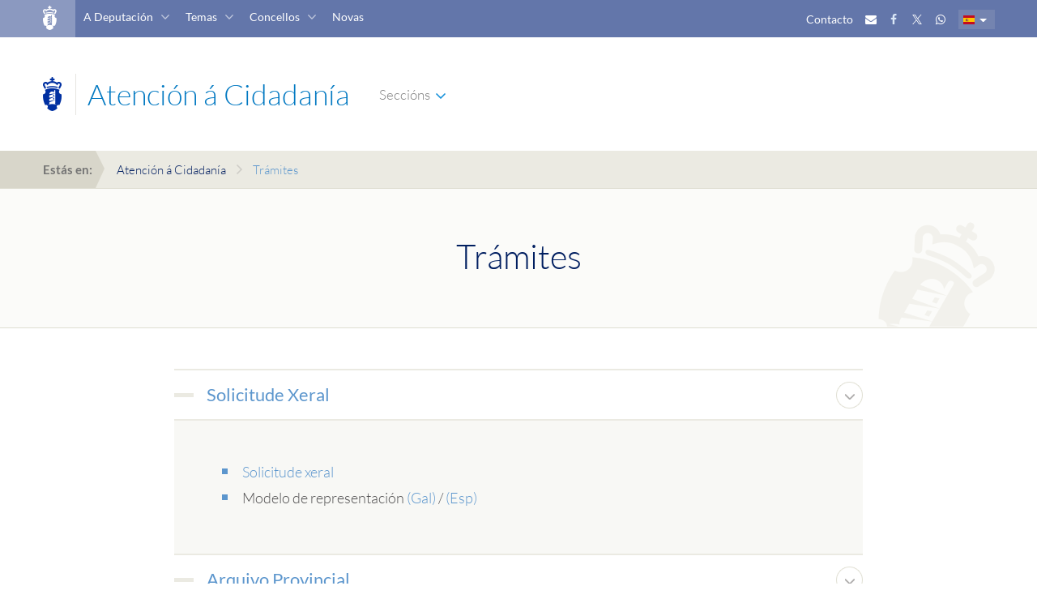

--- FILE ---
content_type: text/html; charset=UTF-8
request_url: https://www.dacoruna.gal/atencion-cidada/preguntas-frecuentes2
body_size: 9813
content:
<!DOCTYPE html>
<html  class="no-js" lang="ga">

<head>
  <meta charset="utf-8">
  <meta http-equiv="x-ua-compatible" content="ie=edge">
  <title>
    Trámites  </title>
  <meta name="description" content="">
  <meta name="viewport" content="width=device-width, initial-scale=1">
  <link rel="icon" href="/themes/nuevo-diseno/images/favicon/favicon.ico" sizes="any">
  <link rel="icon" href="/themes/nuevo-diseno/images/favicon/favicon.svg" type="image/svg+xml">
  <link rel="apple-touch-icon" href="/themes/nuevo-diseno/images/favicon/apple-touch-icon.png">
  <link href="/themes/nuevo-diseno/fonts/lato.css" rel="stylesheet" />

  <script type="text/javascript" src="/themes/nuevo-diseno/js/vendor/jquery.min.js"></script>
  <script type="text/javascript" nonce="aWF4m6D0g8kdXWeW3689mQAAANM">
    $=jQuery.noConflict();
    jq19=$;
  </script>

  <script type="text/javascript" src="/themes/nuevo-diseno/js/vendor/popper.min.js"></script>
  <script type="text/javascript"   src="/themes/nuevo-diseno/js/vendor/bootstrap.min.js"></script>

  <link rel="stylesheet" href="/themes/nuevo-diseno/css/application.css" />
  <script type="text/javascript" src="/themes/nuevo-diseno/js/vendor/owl.carousel.min.js"></script>
  <script type="text/javascript" src="/themes/nuevo-diseno/js/vendor/affix.min.js"></script>
  <script type="text/javascript" src="/themes/nuevo-diseno/js/vendor/jquery.waypoints.min.js"></script>
  <script type="text/javascript" src="/themes/nuevo-diseno/js/vendor/jquery.mmenu.js"></script>
  <script type="text/javascript" src="/themes/nuevo-diseno/js/vendor/chosen.jquery.min.js"></script>
  <script type="text/javascript" src="/themes/nuevo-diseno/js/vendor/bootstrap-datepicker.min.js"></script>
  <script type="text/javascript" src="/themes/nuevo-diseno/js/locales/bootstrap-datepicker.es.min.js"></script>
  <script type="text/javascript" src="/themes/nuevo-diseno/js/locales/bootstrap-datepicker.ga.min.js"></script>
  <script type="text/javascript" src="/themes/nuevo-diseno/js/application.js"></script>

<!-- Matomo -->
<!-- Matomo -->
<script type="text/javascript" nonce="aWF4m6D0g8kdXWeW3689mQAAANM">
  var _paq = window._paq = window._paq || [];
  /* tracker methods like "setCustomDimension" should be called before "trackPageView" */
  _paq.push(["setDocumentTitle", document.domain + "/" + document.title]);
  // _paq.push(["setCookieDomain", "*.www.dacoruna.gal"]);
  _paq.push(["setCookieDomain", "*.dacoruna.gal"]);
  _paq.push(['trackPageView']);
  _paq.push(['enableLinkTracking']);
  (function() {
    var u="//analitica.dacoruna.gal/";
    _paq.push(['setTrackerUrl', u+'matomo.php']);
    _paq.push(['setSiteId', '2']);
    var d=document, g=d.createElement('script'), s=d.getElementsByTagName('script')[0];
    g.async=true; g.src=u+'matomo.js'; s.parentNode.insertBefore(g,s);
  })();
<!-- End Matomo Code -->

  $(document).ready(function(){
    $("a[href*='download_file']").each(function(){$(this).addClass("matomo_download"); } );
  });
// }
</script>
<!-- End Matomo Code -->

  
<meta http-equiv="content-type" content="text/html; charset=UTF-8" />
<title>Deputación de A Coruña :: Trámites</title>
<meta name="description" content="" />

<script type="text/javascript" nonce="aWF4m6D0g8kdXWeW3689mQAAANM">
var CCM_DISPATCHER_FILENAME = '/index.php';var CCM_CID = 14218;var CCM_EDIT_MODE = false;var CCM_ARRANGE_MODE = false;var CCM_IMAGE_PATH = "/concrete/images";
var CCM_TOOLS_PATH = "/index.php/tools/required";
var CCM_BASE_URL = "https://www.dacoruna.gal";
var CCM_REL = "";

</script>

<style type="text/css"> 
#blockStyle49940Main641 {background-repeat:no-repeat; } 
</style>
<link rel="stylesheet" type="text/css" href="/blocks/page_list/templates/lista-apartados/styles/view.css">
<link rel="stylesheet" type="text/css" href="/blocks/page_list/templates/lista-apartados/styles/iconos.css">
<script type="text/javascript" src="/blocks/page_list/templates/lista-apartados/javascript/view.js"></script>
<script type="text/javascript" src="/blocks/page_list/templates/lista-apartados/javascript/selectivizr-min.js"></script>
<link rel="stylesheet" type="text/css" href="/blocks/search/templates/busqueda-seccion/view.css" />
<link rel="stylesheet" type="text/css" href="/blocks/cuadro_texto/view.css" />
<script type="text/javascript" src="/blocks/cuadro_texto/view.js"></script>
<script type="text/javascript" src="/blocks/cuadro_texto/js/jquery.backgroundSize.js"></script>
<script type="text/javascript" src="/blocks/search/templates/live-search/view.js"></script>
<link rel="stylesheet" type="text/css" href="/blocks/search/templates/live-search/css/busqueda.css" />
<link rel="stylesheet" type="text/css" href="/blocks/autonav/templates/menu-navegacion-portada-seccion/view.css" />
<link rel="stylesheet" type="text/css" href="/blocks/autonav/templates/nuevo-diseno-menu-lateral/view.css" />
<link rel="stylesheet" type="text/css" href="/blocks/content/templates/menu-global/view.css" />
<link rel="stylesheet" type="text/css" href="/packages/multiple_domains/blocks/multiple_domains_autonav/templates/menu-navegacion-portada-seccion/view.css" />
<link rel="stylesheet" type="text/css" href="/blocks/content/templates/ancho/view.css" />

</head>
<body class=" estilo-home estilo-atencion-cidada estilo-preguntas-frecuentes2 estilo-home-atencion-cidada-preguntas-frecuentes2 "   >

    <div class="wrapper">

    <header class="c-header--module">
  <div class="c-header--overlay c-header--overlay-blue">
  <div class="container">
    <div class="row">
      <div class="col-xs-48 u-vertically--align">
        <div class="c-header__logo">
          <a href="https://www.dacoruna.gal" title="Ir a Deputación">
            <img src="/themes/nuevo-diseno/images/deputacion.png" alt="Deputación Coruña" class="positive" />
            <img src="/themes/nuevo-diseno/images/deputacion_negative.png" alt="Deputación Coruña" class="negative" />
            <img src="/themes/nuevo-diseno/images/deputacion_white.png" alt="Deputación Coruña" class="white" />
          </a>
        </div>

        <div class="c-header__links">
          <div class="c-main__header_links">
  <div class="u-inline-block">
          <a href="https://www.dacoruna.gal/direct/listin-telefonico" title="Ir a Contacto">Contacto</a>
    <a href="https://www.dacoruna.gal/correo" title="Ir a Correo"><i class="fa fa-envelope" aria-hidden="true"></i></a>
    <a href="https://www.facebook.com/DeputacionCoruna" title="Ir a Facebook"><i class="fa fa-facebook" aria-hidden="true"></i></a>
    <a href="https://twitter.com/DepuCoruna" title="Ir a Twitter"><i class="fa fa-twitter" aria-hidden="true"></i></a>
    <a href="https://www.dacoruna.gal/whatsapp" title="Ir a Whatsapp"><i class="fa fa-whatsapp" aria-hidden="true"></i></a>
   <!-- 
   <a class="c-header__search" data-backdrop="false" href="#" data-toggle="modal" data-target="#c-live__search" title="Abrir buscador"><img src="/themes/nuevo-diseno/images/lupa_buscador.png"></a>

   -->
  </div>

  <div id="lang-selector" class="c-language__selector">
  <div class="dropdown">
    <a class="dropdown-toggle" title="Mostrar idiomas" type="button" id="language-selector" data-toggle="dropdown" aria-haspopup="true" aria-expanded="true">
                <img class="lang-es" src="/themes/nuevo-diseno/images/bandera_es.png" alt="Castellano">
          <span class="caret"></span>
    </a>

    <ul class="dropdown-menu" aria-labelledby="language-selector">
      <li>
        <a  href="#" title="Ir a Castellano">
                       <img class="lang-gl" src="/themes/nuevo-diseno/images/bandera_ga.png" alt="Galego">
                </a>
      </li>
    </ul>
  </div>
</div>

</div>
<div class="visible-xs hidden-md">

</div>
          <div class="c-header__main_link">
            <a href="https://www.dacoruna.gal" title="Ir a Deputación">
              Deputacion da Coruña
            </a>
          </div>

          <div class="c-header__information">
            <a class="c-header__show_information" href="#" title="Mostrar información extra">!</a>
          </div>

          <div class="c-header__main_search">
  <a class="c-header__search" data-backdrop="false" href="#" title="Abrir buscador" data-toggle="modal" data-target="#c-live__search"><img src="/themes/nuevo-diseno/images/lupa_buscador.png"></a>
</div>


          <div class="c-header__nav">
            <nav class="bottom-links">
              <button class="hamburger hamburger--spring" type="button">
                <span class="hamburger-box">
                  <span class="hamburger-inner"></span>
                </span>
              </button>

              <ul>
                <li class="with--children">
                  <a href="#" title="Ir a Deputación">A Deputación</a>
                  <div class="c-nav__second_level">
                    <div class="container u-container--nav">
                      
	<div class='bloque-contenido menu-global'><div class="c-nav__columns"><div class="c-nav__column"><ul><li><a title="Organización" href="https://www.dacoruna.gal/organizacion/">Organización</a><ul><li><a title="Órganos de goberno" href="https://www.dacoruna.gal/organizacion/deputados#/">Órganos de Goberno</a></li><li><a title="Grupos Políticos" href="https://www.dacoruna.gal/organizacion/grupos-politicos/">Grupos Políticos</a></li><li><a href="https://www.cciacoruna.com/index.php?idioma=gl">Consorcio Provincial Contraincendios</a></li></ul></li></ul></div><div class="c-nav__column"><ul><li><a title="Economía e facenda" href="https://www.dacoruna.gal/economia-facenda/">Economía e Facenda</a><ul><li><a title="Orzamentos e modificacións" href="https://www.dacoruna.gal/economia-facenda/orzamentos-e-modificacins/">Orzamentos</a></li><li><a title="Orzamentos e modificacións" href="https://www.dacoruna.gal/economia-facenda/conta-xeral/">Conta xeral</a></li><li><a title="Control financeiro" href="https://www.dacoruna.gal/economia-facenda/control-financeiro/">Control financeiro</a></li><li><a title="Informes" href="https://www.dacoruna.gal/economia-facenda/informes/">Informes</a></li><li><a title="Documentos" href="https://www.dacoruna.gal/economia-facenda/documentos/">Documentos</a></li><li><a title="Consorcio Provincial contra Incendios e Salvamento da Coruña" href="https://www.dacoruna.gal/economia-facenda/consorcio-provincial-contra-incendios-e-salvamento-da-coruna/">Outros Entes</a></li><li><a href="/economia-facenda/fondos-europe/" title="Fondos Europeos">Fondos Next Generation</a></li></ul></li></ul></div><div class="c-nav__column"><ul><li><a title="Ir a Sede Electrónica" href="https://sede.dacoruna.gal">Sede Electrónica</a></li><li><a title="Ir a BOP" href="https://bop.dacoruna.gal">BOP</a></li></ul></div><div class="c-nav__column"><ul><li><a title="Actas dos Órganos Colexiados" href="https://www.dacoruna.gal/documentacion/actas-dos-organos-colexiados/">Actas</a></li><li><a href="https://plenos.dacoruna.gal/" target="_blank">Mediateca: Plenos</a></li><li><a title="Ordenanzas e Regulamentos" href="https://sede.dacoruna.gal/sxc/gl/portal_transparencia/Relevancia_Juridica/Normativa/OrdenanzasyReglamentos/OrdenanzasyReglamentos.html">Ordenanzas</a></li><li><a title="Impresos Oficiais" href="https://www.dacoruna.gal/documentacion/impresos-oficiais/">Impresos Oficiais</a></li><li><a title="Imaxe corporativa" href="https://www.dacoruna.gal/documentacion/logos/">Imaxe Corporativa</a></li></ul></div><div class="c-nav__column"><ul><li><a title="Formación" href="https://www.dacoruna.gal/formacion/">Formación</a></li><li><a title="Recursos Humanos" href="/recursos-humanos/">Recursos Humanos</a><ul><li style="display: inline !important;"><a title="Selección de Personal Temporal" href="/recursos-humanos/documentos/">Selección de persoal temporal</a></li><li><a title="Oferta de emprego público" href="https://dacoruna.convoca.online/">Oferta de emprego público</a></li><li style="display: inline !important;"><a title="RPT, cadro de persoal e organigrama" href="/recursos-humanos/rpt-cadro-persoal-e-organigrama/">RPT, cadro de persoal e organigrama</a></li></ul></li></ul></div><div class="c-nav__column"><ul><li><a title="Contratación" href="https://www.dacoruna.gal/contratacion/">Contratación</a><ul><li><a title="Perfil do Contratante" href="https://www.dacoruna.gal/contratacion/perfil-do-contratante/">Perfil del contratante</a></li><li><a title="Documentos" href="https://www.dacoruna.gal/contratacion/documentos/">Pregos tipo e documentos</a> </li></ul></li><li><a title="Ir a Portal de Transparencia" href="https://sede.dacoruna.gal/gl/portal_transparencia/">Transparencia</a></li><li><a title="Atención á Cidadanía" href="https://www.dacoruna.gal/atencion-cidada">Atención cidadá</a></li></ul></div></div><script type="text/javascript">// <![CDATA[
$(document).ready(function() {
  $('.c-main__header_links a:contains("Contacto")').attr('href', 'https://www.dacoruna.gal/direct/listin-telefonico');

});
// ]]></script></div><script type="text/javascript" nonce="aWF4m6D0g8kdXWeW3689mQAAANM">
$(document).ready(function(){
	if (typeof enlaceCorregidoMenuGlobal=='undefined'){
		$(".bloque-contenido a").not('[href^="http"],[href^="https"],[href^="mailto:"],[href^="#"]').each(function() {
	      $(this).attr('href', function(index, value) {
	          if (typeof value != 'undefined') {
								if (value.substr(0,1) !== "/") {
		              value = window.location.pathname + value;
		          	}
							}
	          return "https://www.dacoruna.gal" + value;
	      });
	  });
		$(".bloque-contenido.menu-global a").each(function(){
			$(this).attr('href', function(index, value) {
				inicioQueryString='?';
				marcador="";
				if (value.indexOf('?') > -1) {
				   inicioQueryString="&";
				}
				// si hay hash
				if (value.indexOf('#') > -1) {
					separador=value.split("#");
					value=separador[0];
					marcador="#"+separador[1];
				}

				return value+inicioQueryString+marcador;
			});


		});
		enlaceCorregidoMenuGlobal=true;
	}
});

$(document).ready(function() {
  var paginaActualDominio = window.location.hostname;
  var urlNuevoDominio = new URL("https://www.dacoruna.gal");
  var nuevoDominio = urlNuevoDominio.hostname;
  
  console.log("Dominio:"+"https://www.dacoruna.gal");
  $('.menu-global a').each(function() {
    var enlace = $(this).attr('href');
    if (enlace) {
      try {
        var urlEnlace = new URL(enlace);
        if (urlEnlace.hostname === paginaActualDominio) {
          urlEnlace.hostname = nuevoDominio;
          $(this).attr('href', urlEnlace.toString());
        }
      } catch (e) {
        // Si el enlace no es una URL válida, lo ignoramos
      }
    }
  });
});

</script>
                    </div>
                  </div>
                </li>

                <li class="with--children">
                  <a href="#" title="Ir a Temas">Temas</a>
                  <div class="c-nav__second_level">
                    <div class="container u-container--nav">
                      
	<div class='bloque-contenido menu-global'><div class="c-nav__columns"><div class="c-nav__column"><ul><li><a title="Servizos Sociais" href="https://www.dacoruna.gal/servizos-sociais/">Servizos Sociais</a><ul><li><a title="Servizos Sociais Municipais" href="https://www.dacoruna.gal/servizos-sociais/servizos-sociais-municipais/">Servizos Sociais Municipais</a></li><li><a title="Subvencións nominativas" href="https://www.dacoruna.gal/servizos-sociais/subvencions-nominativas/">Subvencións</a></li><li><a title="Impresos e Documentación" href="https://www.dacoruna.gal/servizos-sociais/impresos-e-documentacion/">Documentación</a></li></ul></li><li><a title="Área de Igualdade" href="https://www.dacoruna.gal/servizos-sociais/area-igualdade/">Igualdade</a><ul><li><a title="Proxectos" href="https://www.dacoruna.gal/servizos-sociais/area-igualdade/proxectos/">Proxectos</a></li><li><a title="Premios e Concursos" href="https://www.dacoruna.gal/servizos-sociais/area-igualdade/premios-e-concursos/">Premios e concursos</a></li></ul></li><li><a title="Memoria diversa" href="https://www.dacoruna.gal/servizos-sociais/area-igualdade/proxectos/iv-congreso-memoria-diversa/">Memoria diversa</a></li></ul></div><div class="c-nav__column"><ul><li><a title="Servizos Tributarios" href="https://www.dacoruna.gal/servizos-tributarios/">Servizos Tributarios</a><ul><li><a title="Normativa" href="https://www.dacoruna.gal/servizos-tributarios/normativa/">Normativa</a></li><li><a title="Oficina Virtual" href="https://www.dacoruna.gal/servizos-tributarios/oficina-virtual/">Oficina Virtual Tributaria</a></li><li><a title="Documentos" href="https://www.dacoruna.gal/servizos-tributarios/documentos/">Documentación</a></li><li><a title="Ir a Oficinas" href="https://www.dacoruna.gal/atencion-cidada/canle-atencion/canle-atencion/#Atencion+ao+Contribuinte">Oficinas</a></li><li><a title="Servizos restrinxidos" href="https://www.dacoruna.gal/servizos-tributarios/servizos-restrinxid/">Servizos Restrinxidos</a></li><li><a title="Entidades colaboradoras" href="https://www.dacoruna.gal/servizos-tributarios/entidades-colaboradoras/">Entidades Colaboradoras</a></li></ul></li></ul></div><div class="c-nav__column"><ul><li><a title="Emprego" href="https://www.dacoruna.gal/emprego">Emprego</a></li><li><a title="Desenvolvemento Territorial e Transición Ecolóxica" href="https://www.dacoruna.gal//desenvolvemento-territorial-medio-ambiente/">Transición Ecolóxica</a><ul><li><a title="Medioambiente" href="/desenvolvemento-territorial-transicion-ecoloxica/desenvolvemento-territorial-e-transicion-ecoloxica/medioambiente/">Medioambiente</a></li><li><a title="Cooperación" href="/desenvolvemento-territorial-transicion-ecoloxica/cooperacion/">Cooperación</a></li><li><a href="/desenvolvemento-territorial-transicion-ecoloxica/desenvolvemento-territorial-e-transicion-ecoloxica/oficina-transicion-enerxetica/" title="Oficina de Transición Enerxética">Oficina Transición Enerxética</a></li><li><a href="/desenvolvemento-territorial-transicion-ecoloxica/oficina-next/" title="Oficina Next">Oficina Next</a></li><li><a href="https://redecoworking.pel.gal/">Rede Coworking</a></li></ul></li></ul></div><div class="c-nav__column"><ul><li><a title="Cultura" href="https://www.dacoruna.gal/cultura/">Cultura</a><ul><li><a title="Rede Cultural da Deputación da Coruña" href="https://www.dacoruna.gal/cultura/rede-cultural/">Rede Cultural</a></li><li><a title="Premios" href="https://www.dacoruna.gal/cultura/premios/">Premios</a></li><li><a title="Publicacións" href="https://www.dacoruna.gal/cultura/publicacions/">Publicacións</a></li><li><a title="Patrimonio" href="https://www.dacoruna.gal/patrimonio/">Patrimonio</a></li><li><a title="Subvencións" href="https://www.dacoruna.gal/subvencions/">Subvencións</a></li><li><a title="Programación propia" href="https://www.dacoruna.gal/cultura/subvencions-2/">Programación propia</a></li><li><a title="Contacto" href="https://www.dacoruna.gal/cultura/subvencions-2-2/">Contacto</a></li></ul></li><li><a href="https://www.dacoruna.gal/educacion">Educación</a><ul><li><a title="Bolsas" href="https://www.dacoruna.gal/cultura/bolsas/">Bolsas e premios</a></li><li><a title="Conservatorio Profesional de Danza" href="https://www.dacoruna.gal/conservatorio-profesional-danza/">Conservatorio de Danza</a></li></ul></li></ul></div><div class="c-nav__column"><ul><li><a title="Deporte" href="/deportes/">Deporte</a><ul><li><a title="Bolsas" href="/deportes/bolsas/">Bolsas a deportistas</a></li></ul></li><li><a title="Ir a Portada Turismo" href="https://turismo.dacoruna.gal/">Turismo</a></li><li><a href="/arquivo/" title="Arquivo">Arquivo</a></li><li><a title="Biblioteca" href="/biblioteca/">Biblioteca</a></li><li><a title="Normalización" href="https://www.dacoruna.gal/normalizacion-linguistica/">Lingua</a><ul><li><a title="Funcións" href="https://www.dacoruna.gal/normalizacion-linguistica/funcions/">Funcións</a></li><li><a title="Normativa" href="https://www.dacoruna.gal/normalizacion-linguistica/normativa/">Normativa</a></li><li><a title="Recursos para o galego" href="https://www.dacoruna.gal/normalizacion-linguistica/recursos-para-o-galego/">Recursos</a></li><li><a title="Ir a Tradutor" href="https://tradutor.dacoruna.gal">Tradutor</a></li></ul></li></ul></div><div class="c-nav__column"><ul><li><a title="Subvencións" href="https://www.dacoruna.gal/subvencions/">Subvencións</a></li><li><a href="/vias-e-obras/" title="Vías e Obras">Catálogo de Estradas</a></li><li><a href="/avance-dixital/" title="Avance Dixital">Avance Dixital</a><ul><li><a href="https://www.dacoruna.gal/index.php/download_file/view/64421/14218/" title="Estrategia Digital vs FINAL Gallego.pdf">Estratexia Dixital</a></li><li><a href="https://concellodixital.dacoruna.gal/">Concello Dixital</a></li><li><a href="/avance-dixital/ciberseguridade/" title="Ciberseguridade">Ciberseguridade</a></li></ul></li></ul></div></div><script type="text/javascript">// <![CDATA[
$(document).ready(function () {
    var paginaActualDominio = window.location.hostname;
    var nuevoDominio = 'www.dacoruna.gal';
    $('.menu-global a').each(function () {
      var enlace = $(this).attr('href');
      if (enlace) {
        try {
          var urlEnlace = new URL(enlace);
          if (urlEnlace.hostname === paginaActualDominio) {
            urlEnlace.hostname = nuevoDominio;
            $(this).attr('href', urlEnlace.toString());
          }
        } catch (e) {
          // Si el enlace no es una URL válida, lo ignoramos
        }
      }
    });
  });
// ]]></script></div><script type="text/javascript" nonce="aWF4m6D0g8kdXWeW3689mQAAANM">
$(document).ready(function(){
	if (typeof enlaceCorregidoMenuGlobal=='undefined'){
		$(".bloque-contenido a").not('[href^="http"],[href^="https"],[href^="mailto:"],[href^="#"]').each(function() {
	      $(this).attr('href', function(index, value) {
	          if (typeof value != 'undefined') {
								if (value.substr(0,1) !== "/") {
		              value = window.location.pathname + value;
		          	}
							}
	          return "https://www.dacoruna.gal" + value;
	      });
	  });
		$(".bloque-contenido.menu-global a").each(function(){
			$(this).attr('href', function(index, value) {
				inicioQueryString='?';
				marcador="";
				if (value.indexOf('?') > -1) {
				   inicioQueryString="&";
				}
				// si hay hash
				if (value.indexOf('#') > -1) {
					separador=value.split("#");
					value=separador[0];
					marcador="#"+separador[1];
				}

				return value+inicioQueryString+marcador;
			});


		});
		enlaceCorregidoMenuGlobal=true;
	}
});

$(document).ready(function() {
  var paginaActualDominio = window.location.hostname;
  var urlNuevoDominio = new URL("https://www.dacoruna.gal");
  var nuevoDominio = urlNuevoDominio.hostname;
  
  console.log("Dominio:"+"https://www.dacoruna.gal");
  $('.menu-global a').each(function() {
    var enlace = $(this).attr('href');
    if (enlace) {
      try {
        var urlEnlace = new URL(enlace);
        if (urlEnlace.hostname === paginaActualDominio) {
          urlEnlace.hostname = nuevoDominio;
          $(this).attr('href', urlEnlace.toString());
        }
      } catch (e) {
        // Si el enlace no es una URL válida, lo ignoramos
      }
    }
  });
});

</script>
                    </div>
                  </div>

                </li>

                <li class="with--children">
                  <a href="#" title="Ir a Concellos">Concellos</a>
                  <div class="c-nav__second_level">
                    <div class="container u-container--nav">
                      
	<div class='bloque-contenido menu-global'><div class="c-nav__columns"><div class="c-nav__column"><ul><li><a title="Directorio" href="https://www.dacoruna.gal/direct/directorio-concellos">Directorio</a></li><li><a title="Plans Concellos" href="https://www.dacoruna.gal/plans-concellos/">Plans</a></li></ul></div><div class="c-nav__column"><ul><li><a title="Ir a Ordenanzas" href="https://sede.dacoruna.gal/subtel/ordenanzas/buscador">Ordenanzas</a></li><li><a title="Asistencia Económica a Concellos" href="/asistencia-economica-concellos/">Asistencia económica</a></li></ul></div><div class="c-nav__column"><ul><li><a title="Ir a Web Eiel" href="https://webeiel.dacoruna.gal">Web EIEL</a></li><li><a href="https://concellodixital.dacoruna.gal/">Concello dixital</a></li></ul></div><div class="c-nav__column"><ul><li><a title="Plans Concellos" href="https://www.dacoruna.gal/plans-concellos/#Modelo+de+carteis+de+obra">Modelos de carteis de obras</a></li></ul></div><div class="c-nav__column"><ul><li><a title="Subvencións" href="https://www.dacoruna.gal/subvencions/">Subvencións</a></li></ul></div><div class="c-nav__column"><ul><li><a title="Ir a Sedes electrónicas municipais" href="https://entidadeslocais.dacoruna.gal">Sedes electrónicas municipais</a></li></ul></div></div></div><script type="text/javascript" nonce="aWF4m6D0g8kdXWeW3689mQAAANM">
$(document).ready(function(){
	if (typeof enlaceCorregidoMenuGlobal=='undefined'){
		$(".bloque-contenido a").not('[href^="http"],[href^="https"],[href^="mailto:"],[href^="#"]').each(function() {
	      $(this).attr('href', function(index, value) {
	          if (typeof value != 'undefined') {
								if (value.substr(0,1) !== "/") {
		              value = window.location.pathname + value;
		          	}
							}
	          return "https://www.dacoruna.gal" + value;
	      });
	  });
		$(".bloque-contenido.menu-global a").each(function(){
			$(this).attr('href', function(index, value) {
				inicioQueryString='?';
				marcador="";
				if (value.indexOf('?') > -1) {
				   inicioQueryString="&";
				}
				// si hay hash
				if (value.indexOf('#') > -1) {
					separador=value.split("#");
					value=separador[0];
					marcador="#"+separador[1];
				}

				return value+inicioQueryString+marcador;
			});


		});
		enlaceCorregidoMenuGlobal=true;
	}
});

$(document).ready(function() {
  var paginaActualDominio = window.location.hostname;
  var urlNuevoDominio = new URL("https://www.dacoruna.gal");
  var nuevoDominio = urlNuevoDominio.hostname;
  
  console.log("Dominio:"+"https://www.dacoruna.gal");
  $('.menu-global a').each(function() {
    var enlace = $(this).attr('href');
    if (enlace) {
      try {
        var urlEnlace = new URL(enlace);
        if (urlEnlace.hostname === paginaActualDominio) {
          urlEnlace.hostname = nuevoDominio;
          $(this).attr('href', urlEnlace.toString());
        }
      } catch (e) {
        // Si el enlace no es una URL válida, lo ignoramos
      }
    }
  });
});

</script>
                    </div>
                  </div>

                </li>

                <li>
                  <a href="/novas" title="Ir a Novas">Novas</a>
                </li>

              </ul>
            </nav>
          </div>
        </div>
      </div>
    </div>
  </div>
</div>
  <div class="c-header__top">
  <div class="container">
    <div class="row">
      <div class="col-xs-48 u-flex u-vertically--align">
        <div class="c-header__logo">
          <a href="https://www.dacoruna.gal" title="Ir a página de Deputación Coruña">
            <img src="/themes/nuevo-diseno/images/deputacion_azul.png" class="blue-logo" alt="Deputación Coruña" />
            <img src="/themes/nuevo-diseno/images/deputacion_seccion_white.png" class="white-logo" alt="Deputación Coruña" />
          </a>

          <span class="u-h3 xu-color--five">
            Atención á Cidadanía          </span>
        </div>

        
<div class="c-header__nav">
  <nav class="bottom-links">
    <button class="hamburger hamburger--spring" type="button">
      <span class="hamburger-box">
        <span class="hamburger-inner"></span>
      </span>
    </button>
    <ul>
      <li class="with--children">
        <a href="#">Seccións</a>
        <div class="menu-seccion c-nav__second_level"><div class="container u-container--nav"><div class="c-nav__columns"><div class="c-nav__column"><ul><li><a href="/atencion-cidada/pr-oficina-informacion-e-rexistro/">Oficina de informacion e rexistro</a></li><li><a href="/atencion-cidada/canle-atencion/">Canles de Atención</a></li></ul></div><div class="c-nav__column"><ul><li><a href="/atencion-cidada/preguntas-frecuentes2/">Trámites</a></li><li><a href="/atencion-cidada/mediateca/">Mediateca</a></li></ul></div><div class="c-nav__column"><ul><li><a href="/atencion-cidada/visitanos/">Visítanos</a></li><li><a href="/atencion-cidada/redes-sociais/">Redes Sociais</a></li></ul></div><div class="c-nav__column"><ul><li><a href="/atencion-cidada/axudanos-mellorar/">Axúdanos a mellorar</a></li><li><a href="/atencion-cidada/preguntas-frecuentes/">Preguntas Frecuentes</a></li></ul></div></div></div></div>      </li>
    </ul>
  </nav>
</div>
      </div>
    </div>
  </div>
</div>
</header>
    <main class="c-main ">

      <section class=" c-subheader--interior">
        <header class=" col-xs-48 col-48">
          <div class="c-breadcrumbs"><div class="container"><span class="c-breadcrumbs__initial">Estás en:</span><a href="/atencion-cidada/" target="_self">Atención á Cidadanía</a> <span class="c-breadcrumbs__separator"></span> Trámites</div></div>    <div id="HTMLBlock50031" class="HTMLBlock">
    <script>
$(document).ready(function() {
  $("a:contains('Cita previa')").remove();
});
</script>    </div>

          <div class="c-header__title">
            <div class="container">
              
              <div class="c-header__title--content">
                <h1 class="u-text--center position-relative">Trámites</h1>
              </div>
            </div>
          </div>
        </header>
      </section>

      <section>
        <div class="container min-vh-50">
          	<div id="blockStyle49940Main641" class=" ccm-block-styles" >
<style media="screen">
  .lista-desplegables h4{
    line-height: 1.82;

  }

  .lista-desplegables .card-header h4:before{
    top:1.3em;
  }


  .lista-desplegables.accordion .card-header h4 a.collapsed {
    padding-right: 1em;
  }

  @media (max-width: 480px) {
    .lista-desplegables.accordion .collapse {
      padding: 10px 5px;
    }
    .lista-desplegables.accordion .card-header h4 {
      font-size: 18px;
    }
  }

</style>


        



	<div class="container  u-container--stretch">
		<div class="row">
			<div class="lista-desplegables accordion" id="lista-desplegables-49940">

		
				<div class="card">
				    <a class="enlaceInterno" name="Solicitude+Xeral"></a>
						<div class="card-header" id="cabecera49940-0">
							<h4 class="mb-0">
								<a  data-toggle="collapse" href="#collapse49940-0" aria-expanded="false" aria-controls="collapse49940-0" class="collapsed">Solicitude Xeral</a>
							</h4>
						</div>
						<div id="collapse49940-0" class="collapse" role="tabpanel" aria-labelledby="heading49940-0" class="collapse">
							<div class="card-body">
									<ul><li><a href="https://sede.dacoruna.gal/opencms/gl/procedimientosytramites/tramites/SolicitudGeneral" target="_blank">Solicitude xeral</a></li><li>Modelo de representación <a href="https://sede.dacoruna.gal/opencms/export/sites/diputacion/recursos/downloads/Modelo_Representacion_GL.pdf">(Gal)</a> / <a href="https://sede.dacoruna.gal/opencms/export/sites/diputacion/recursos/downloads/Modelo_Representacion_ES.pdf">(Esp)</a></li></ul>							</div>
	        	</div>

					</div> <!--card-->
				
				<div class="card">
				    <a class="enlaceInterno" name="Arquivo+Provincial"></a>
						<div class="card-header" id="cabecera49940-1">
							<h4 class="mb-0">
								<a  data-toggle="collapse" href="#collapse49940-1" aria-expanded="false" aria-controls="collapse49940-1" class="collapsed">Arquivo Provincial</a>
							</h4>
						</div>
						<div id="collapse49940-1" class="collapse" role="tabpanel" aria-labelledby="heading49940-1" class="collapse">
							<div class="card-body">
									<ul><li><a href="https://arquivo.dacoruna.gal/consulta-documentos/formulario-solicitude-consulta-documentos/" target="_blank">Trámite solicitude de consulta de documentos</a></li></ul>							</div>
	        	</div>

					</div> <!--card-->
				
				<div class="card">
				    <a class="enlaceInterno" name="Biblioteca+Provincial"></a>
						<div class="card-header" id="cabecera49940-2">
							<h4 class="mb-0">
								<a  data-toggle="collapse" href="#collapse49940-2" aria-expanded="false" aria-controls="collapse49940-2" class="collapsed">Biblioteca Provincial</a>
							</h4>
						</div>
						<div id="collapse49940-2" class="collapse" role="tabpanel" aria-labelledby="heading49940-2" class="collapse">
							<div class="card-body">
									<ul><li><a href="https://www.dacoruna.gal/index.php?cID=14355" title="eBiblioDaCoruna Club Lector">Solicitude carné de lector</a></li><li><a href="https://www.dacoruna.gal/index.php?cID=14354" title="Alta no préstamo electrónico">Solicitude de alta no servizo de préstamo electrónico</a></li></ul>							</div>
	        	</div>

					</div> <!--card-->
				
				<div class="card">
				    <a class="enlaceInterno" name="Educaci%C3%B3n"></a>
						<div class="card-header" id="cabecera49940-3">
							<h4 class="mb-0">
								<a  data-toggle="collapse" href="#collapse49940-3" aria-expanded="false" aria-controls="collapse49940-3" class="collapsed">Educación</a>
							</h4>
						</div>
						<div id="collapse49940-3" class="collapse" role="tabpanel" aria-labelledby="heading49940-3" class="collapse">
							<div class="card-body">
									<p><strong>IES ROSALÍA MERA</strong><br /><a href="http://iesrosaliamera.gal/estaticas/ver.htm?id=44&amp;entradaActiva=[22]" target="_blank">Matrícula</a><br /><a href="http://iesrosaliamera.gal/estaticas/ver.htm?id=26&amp;entradaActiva=[79,%2022]" target="_blank">Certificados</a><br /><a href="http://iesrosaliamera.gal/estaticas/ver.htm?id=19&amp;entradaActiva=[72,%2022]" target="_blank">Títulos</a></p><p><strong> IES PUGA RAMÓN</strong><br /><a href="http://www.iespugaramon.com/ies-puga-ramon/GetPublishableSecretaryDocuments.do;jsessionid=961647F80807F7964EC35BD3CA211CEF?menuSection=mainMenuSection2&amp;menuSubSection=mainMenuSubSection10" target="_blank">Matrícula</a></p><p><strong>CONSERVATORIO PROFESIONAL DE DANZA<a href="http://www.iespugaramon.com/ies-puga-ramon/GetPublishableSecretaryDocuments.do;jsessionid=961647F80807F7964EC35BD3CA211CEF?menuSection=mainMenuSection2&amp;menuSubSection=mainMenuSubSection10" target="_blank"></a></strong><br /><a href="https://www.dacoruna.gal/conservatorio-profesional-danza/administracion#Matricula" target="_blank">Matrícula</a><a href="http://www.iespugaramon.com/ies-puga-ramon/GetPublishableSecretaryDocuments.do;jsessionid=961647F80807F7964EC35BD3CA211CEF?menuSection=mainMenuSection2&amp;menuSubSection=mainMenuSubSection10" target="_blank"></a></p>							</div>
	        	</div>

					</div> <!--card-->
				
				<div class="card">
				    <a class="enlaceInterno" name="Imprenta"></a>
						<div class="card-header" id="cabecera49940-4">
							<h4 class="mb-0">
								<a  data-toggle="collapse" href="#collapse49940-4" aria-expanded="false" aria-controls="collapse49940-4" class="collapsed">Imprenta</a>
							</h4>
						</div>
						<div id="collapse49940-4" class="collapse" role="tabpanel" aria-labelledby="heading49940-4" class="collapse">
							<div class="card-body">
									<ul><li><a href="https://sede.dacoruna.gal/opencms/gl/procedimientosytramites/tramites/Solicituddetrabajosdeimprenta" target="_blank">Solicitude de traballos de Imprenta</a></li></ul>							</div>
	        	</div>

					</div> <!--card-->
				
				<div class="card">
				    <a class="enlaceInterno" name="Oferta+de+emprego+p%C3%BAblico"></a>
						<div class="card-header" id="cabecera49940-5">
							<h4 class="mb-0">
								<a  data-toggle="collapse" href="#collapse49940-5" aria-expanded="false" aria-controls="collapse49940-5" class="collapsed">Oferta de emprego público</a>
							</h4>
						</div>
						<div id="collapse49940-5" class="collapse" role="tabpanel" aria-labelledby="heading49940-5" class="collapse">
							<div class="card-body">
									<ul><li><a href="https://dacoruna.convoca.online/?utm_source=MenuGlobal&amp;utm_campaign=MenuCabecera&amp;utm_medium=Web">Convocatorias</a></li></ul><p></p>							</div>
	        	</div>

					</div> <!--card-->
				
				<div class="card">
				    <a class="enlaceInterno" name="Plan+de+Emprego+local+%28PEL%29"></a>
						<div class="card-header" id="cabecera49940-6">
							<h4 class="mb-0">
								<a  data-toggle="collapse" href="#collapse49940-6" aria-expanded="false" aria-controls="collapse49940-6" class="collapsed">Plan de Emprego local (PEL)</a>
							</h4>
						</div>
						<div id="collapse49940-6" class="collapse" role="tabpanel" aria-labelledby="heading49940-6" class="collapse">
							<div class="card-body">
									<ul><li><a href="https://emprego.dacoruna.gal/son-empresa" target="_blank">Trámites son empresa ou profesional</a></li><li><a href="https://emprego.dacoruna.gal/desempregados" target="_blank">Trámites son demandante de empr</a>ego</li><li><a href="https://emprego.dacoruna.gal/son-emprendedor" target="_blank">Trámites son emprendedor</a></li></ul>							</div>
	        	</div>

					</div> <!--card-->
				
				<div class="card">
				    <a class="enlaceInterno" name="Protecci%C3%B3n+de+Datos"></a>
						<div class="card-header" id="cabecera49940-7">
							<h4 class="mb-0">
								<a  data-toggle="collapse" href="#collapse49940-7" aria-expanded="false" aria-controls="collapse49940-7" class="collapsed">Protección de Datos</a>
							</h4>
						</div>
						<div id="collapse49940-7" class="collapse" role="tabpanel" aria-labelledby="heading49940-7" class="collapse">
							<div class="card-body">
									<p><a href="https://sede.dacoruna.gal/opencms/gl/procedimientosytramites/tramites/EjercicioDerechosLOPD_N" target="_blank">Trámite solicitude para o exercicio dos dereitos relativos á protección de datos</a></p>							</div>
	        	</div>

					</div> <!--card-->
				
				<div class="card">
				    <a class="enlaceInterno" name="Servizos+Sociais%3A+Servizo+de+Teleasistencia"></a>
						<div class="card-header" id="cabecera49940-8">
							<h4 class="mb-0">
								<a  data-toggle="collapse" href="#collapse49940-8" aria-expanded="false" aria-controls="collapse49940-8" class="collapsed">Servizos Sociais: Servizo de Teleasistencia</a>
							</h4>
						</div>
						<div id="collapse49940-8" class="collapse" role="tabpanel" aria-labelledby="heading49940-8" class="collapse">
							<div class="card-body">
									<ul><li><a href="http://contigomellor.gal/Inicio/" target="_blank">Solicitude de información</a></li></ul>							</div>
	        	</div>

					</div> <!--card-->
				
				<div class="card">
				    <a class="enlaceInterno" name="Transparencia"></a>
						<div class="card-header" id="cabecera49940-9">
							<h4 class="mb-0">
								<a  data-toggle="collapse" href="#collapse49940-9" aria-expanded="false" aria-controls="collapse49940-9" class="collapsed">Transparencia</a>
							</h4>
						</div>
						<div id="collapse49940-9" class="collapse" role="tabpanel" aria-labelledby="heading49940-9" class="collapse">
							<div class="card-body">
									<ul><li><a href="https://sede.dacoruna.gal/opencms/gl/procedimientosytramites/tramites/SolicitudAccesoInformacionPublica_N">Trámite Solicitude de acceso á información pública</a></li><li><a href="https://sede.dacoruna.gal/opencms/gl/procedimientosytramites/tramites/SolicitudAccesoInformacionPublica_N">Trámite Canle de Bo Goberno</a></li></ul>							</div>
	        	</div>

					</div> <!--card-->
				
				<div class="card">
				    <a class="enlaceInterno" name="Tributos"></a>
						<div class="card-header" id="cabecera49940-10">
							<h4 class="mb-0">
								<a  data-toggle="collapse" href="#collapse49940-10" aria-expanded="false" aria-controls="collapse49940-10" class="collapsed">Tributos</a>
							</h4>
						</div>
						<div id="collapse49940-10" class="collapse" role="tabpanel" aria-labelledby="heading49940-10" class="collapse">
							<div class="card-body">
									<ul><li><a href="https://www.dacoruna.gal/servizos-tributarios/oficina-virtual" target="_blank">Oficina virtual tributaria</a></li><li><a href="https://www.dacoruna.gal/servizos-tributarios" target="_blank">Tasas e impostos</a></li><li><a href="https://www.dacoruna.gal/servizos-tributarios/documentos" target="_blank">Impresos oficiais</a></li></ul>							</div>
	        	</div>

					</div> <!--card-->
				
				<div class="card">
				    <a class="enlaceInterno" name="V%C3%ADas+e+obras"></a>
						<div class="card-header" id="cabecera49940-11">
							<h4 class="mb-0">
								<a  data-toggle="collapse" href="#collapse49940-11" aria-expanded="false" aria-controls="collapse49940-11" class="collapsed">Vías e obras</a>
							</h4>
						</div>
						<div id="collapse49940-11" class="collapse" role="tabpanel" aria-labelledby="heading49940-11" class="collapse">
							<div class="card-body">
									<ul><li><a href="https://sede.dacoruna.gal/opencms/gl/procedimientosytramites/tramites/SolicitudAutorizacionObrasenViasProvinciales">Trámite Declaración / Solicitude de Autorización Obras en Vías Provinciais</a></li></ul>							</div>
	        	</div>

					</div> <!--card-->
				
				<div class="card">
				    <a class="enlaceInterno" name="Outros+tr%C3%A1mites"></a>
						<div class="card-header" id="cabecera49940-12">
							<h4 class="mb-0">
								<a  data-toggle="collapse" href="#collapse49940-12" aria-expanded="false" aria-controls="collapse49940-12" class="collapsed">Outros trámites</a>
							</h4>
						</div>
						<div id="collapse49940-12" class="collapse" role="tabpanel" aria-labelledby="heading49940-12" class="collapse">
							<div class="card-body">
									<ul><li><a href="https://sede.dacoruna.gal/opencms/es/procedimientosytramites/tramites/Quejasysugerencias">Presentacións de queixas e suxestións</a></li><li><a href="https://sede.dacoruna.gal/opencms/gl/procedimientosytramites/tramites/Presentacionrecursosadministrativos_N">Presentación de recursos administrativos</a></li><li><a href="https://sede.dacoruna.gal/opencms/gl/procedimientosytramites/tramites/Presentacionrecursosadministrativos_N">Presentación de Facturas</a></li></ul>							</div>
	        	</div>

					</div> <!--card-->
							</div> <!--accordion-->

	</div>
</div>
<div class="c-separator"></div>
<script>
 	$(function(){
    $(".card-header").on("click", function(){
  		window.location.hash=$(this).parent().find(".enlaceInterno").attr("name");
  	});

    var activarDesplegable= function(id){
  		i=0;
  		$(".card .enlaceInterno").each(function(){
  			var browser=navigator.userAgent.toLowerCase();
  			if(browser.indexOf('firefox') > -1){
  				name=encodeURIComponent($(this).attr("name").replace("#",""));
  			}else{
  				name=$(this).attr("name").replace("#","");
  			}
  			name=name.replace("%C2%A0","+").replace(" ","+");

  			if(name==id.replace("%C2%A0","+").replace(" ","+")){
          $(this).parent().find(".collapse").addClass("show");
			 }
  			i++;
  		});

  	};



    hash = window.location.hash.substring(1);

    if(hash!=''){
    	activarDesplegable(hash);
    }else{
            $('#collapse49940-0').addClass('show');
          }

 	});
 </script>


</div>      </div>

      </section>
      <!-- Atención á Cidadanía -->      
<div class="modal c-live__search" id="c-live__search" tabindex="-1" role="dialog" >
    <div class="modal-dialog" role="document">
      <div class="modal-content">
        <div class="modal-body">
          <div class="container u-container--stretch">
            <div class="row">
              <div class="col-xs-48">
                <button type="button" class="c-live__search_close close" data-dismiss="modal" aria-label="Close">
                  <span aria-hidden="true"></span> Cerrar
                </button>

                <form class="form-inline" action="https://www.dacoruna.gal/buscar/" method="get">
                  <label for="search" class="c-block">
                    <input type="text" class="form-control" id="search" name="query" placeholder="">
                  </label>

                  <button type="submit" class="btn c-search__form_submit">Buscar</button>
                                    <div id="path_selector" class="form-group">
                    <div class="row form-group form-check  mr-1">
                      <div class="col-md-48">
                        <label class="form-check-label">
                          <input class="form-check-input" type="radio" name="search_paths" id="search_pathsCompleto" value="/">
                          en toda a web
                        </label>
                      </div>
                    </div>
                    
                      <div class="row form-group form-check">
                        <div class="col-md-48">
                          <label class="form-check-label">
                            <input class="form-check-input" type="radio" name="search_paths" id="search_pathsSeccion" value="/atencion-cidada" checked>
                            en Atención á Cidadanía                          </label>
                        </div>
                      </div>

                                      </div>
                                  </form>
              </div>
            </div>
          </div>

          <div class="container u-container--stretch">
            <div class="row">
              <div class="col-48">
                <p class="u-h2 u-text--center">Pode que atopes interesante algún destes contidos:</p>
              </div>
            </div>
          </div>

          <div class="container">
            <div class="row">
              <div class="col-xs-48 col-sm-24">
                <div class="c-live__search_results paginas">
                  <p><strong>Páxinas</strong></p>

                </div>
              </div>

              <div class="col-xs-48 col-sm-24">
                <div class="c-live__search_results noticias">
                  <p><strong>Novas</strong></p>


                </div>
              </div>
            </div>
          </div>
        </div>
      </div>
    </div>
  </div>


<footer class="c-footer">
  <div class="c-footer__top">
    <div class="container">
      <div class="row">
        <div class="col-xs-24 col-sm-19">
          <p class="u-h5">Temas</p>
          <div class="row">
            <div class="col-xs-48 col-sm-22">
              <p><a href="https://www.dacoruna.gal/formacion">Formación</a></p>
              <p><a href="https://www.dacoruna.gal/recursos-humanos">Recursos Humanos</a></p>
              <p><a href="https://www.dacoruna.gal/plans">Concellos</a></p>
              <p><a href="https://www.dacoruna.gal/servizos-sociais">Servizos Sociais</a></p>
              <p><a href="https://www.dacoruna.gal/deportes">Deportes</a></p>
              <p><a href="https://www.dacoruna.gal/cultura">Cultura</a></p>
              <p><a href="https://www.dacoruna.gal/biblioteca/">Biblioteca</a></p>
              <p><a href="https://arquivo.dacoruna.gal">Arquivo</a></p>
              <p><a href="https://www.dacoruna.gal/atencion-cidada/">Atención Cidadá</a></p>
            </div>

            <div class="col-xs-48 col-sm-22 offset-sm-2">
              <p><a href="https://www.dacoruna.gal/conservatorio-profesional-danza">Conservatorio Profesional de Danza</a></p>
              <p><a href="https://www.iespugaramon.com/ies-puga-ramon/">IES Puga Ramón</a></p>
              <p><a href="https://iesrosaliamera.gal/">IES Rosal&iacute;a Mera</a></p>
              <p><a href="https://turismo.dacoruna.gal/">Turismo</a></p>
              <p><a href="https://www.dacoruna.gal/patrimonio/">Patrimonio</a></p>
              <p><a href="https://emprego.dacoruna.gal/">Plan de Emprego</a></p>
              <p><a href="https://www.dacoruna.gal/normalizacion/">Lingua</a></p>
              <p><a href="https://www.dacoruna.gal/medioambiente">Medio Ambiente</a></p>
            </div>
          </div>
        </div>

        <div class="col-xs-24 col-sm-28">
          <div class="row">
            <div class="col-xs-48 col-sm-24 col-md-18">
              <p class="u-h5">Servizos electr&oacute;nicos</p>
              <p><a href="https://www.dacoruna.gal/subvencions">Subvenci&oacute;ns</a></p>
              <p><a href="https://sede.dacoruna.gal/"><apertium-notrans>Sede electrónica</apertium-notrans></a></p>
              <p><a href="https://bop.dacoruna.gal/">Boletín Oficial</a></p>
              <p><a href="https://www.dacoruna.gal/servizos-tributarios/oficina-virtual">Oficina Virtual Tributaria</a></p>
              <p><a href="https://www.dacoruna.gal/contratacion/">Perfil do Contratante</a></p>
              <p><a href="https://sede.dacoruna.gal/gl/portal_transparencia/">Portal de Transparencia</a></p>
              <p><a href="https://sede.dacoruna.gal/subtel/dir/cambiocontrasinal">Cambio de contrasinal</a></p>
              <p><a href="https://www.dacoruna.gal/cita-previa">Cita previa</a></p>
            </div>

            <div class="col-xs-48 col-sm-24 col-md-29">
              <div class="c-footer__top_social_share">
                <p class="u-h5">Séguenos en:</p>
                <a href="https://www.facebook.com/DeputacionCoruna" title="facebook"><i class="fa fa-facebook" aria-hidden="true"></i></a>
                <a href="https://twitter.com/DepuCoruna" title="twitter"><i class="fa fa-twitter" aria-hidden="true"></i></a>
              </div>
            </div>
          </div>
        </div>
      </div>
    </div>
  </div>

  <div class="c-footer__bottom">
  <div class="container">
    <div class="row">
      <div class="c-footer__bottom_left">
        <p>2026 &copy; <strong>Deputación Provincial de A Coruña</strong>. <em>Todos os dereitos reservados</em></p>
      </div>

      <div class="c-footer__bottom_right">
        <p>
          <a href="https://maps.google.es/maps/ms?t=h&ie=UTF8&hl=es&msa=0&msid=210477752755132538887.000496f6bf966cf2be0cc&ll=43.368735,-8.400024&spn=0.001201,0.00284&z=19&iwloc=00049d18dbf6ec8cdec66" title="Localización" rel="nofollow">Localización</a>
          <a href="https://www.dacoruna.gal/direct/listin-telefonico" title="Directorio" rel="nofollow">Directorio</a>
          <a href="https://sede.dacoruna.gal/sxc/gl/privacidad/index.html" title="Política de privacidade" rel="nofollow">Política de privacidade </a>
          <a href="https://www.dacoruna.gal/accesos-directos/aviso-legal/" title="Aviso legal" rel="nofollow">Aviso legal</a>
          <a href="https://www.dacoruna.gal/mapa" title="Mapa da web" rel="nofollow">Mapa da web</a>
        </p>
      </div>
    </div>
  </div>
</div>

</footer>

    </main>

  </div>

</body>

</html>


--- FILE ---
content_type: text/css
request_url: https://www.dacoruna.gal/themes/nuevo-diseno/fonts/lato.css
body_size: 72
content:
/* lato-300 - latin */
@font-face {
    font-display: swap;
    font-family: "Lato";
    font-style: normal;
    font-weight: 300;
    src: url("../fonts/lato/lato-v24-latin-300.woff2") format("woff2");
}
/* lato-300italic - latin */
@font-face {
    font-display: swap;
    font-family: "Lato";
    font-style: italic;
    font-weight: 300;
    src: url("../fonts/lato/lato-v24-latin-300italic.woff2") format("woff2");
}
/* lato-regular - latin */
@font-face {
    font-display: swap;
    font-family: "Lato";
    font-style: normal;
    font-weight: 400;
    src: url("../fonts/lato/lato-v24-latin-regular.woff2") format("woff2");
}
/* lato-italic - latin */
@font-face {
    font-display: swap;
    font-family: "Lato";
    font-style: italic;
    font-weight: 400;
    src: url("../fonts/lato/lato-v24-latin-italic.woff2") format("woff2");
}
/* lato-700 - latin */
@font-face {
    font-display: swap;
    font-family: "Lato";
    font-style: normal;
    font-weight: 700;
    src: url("../fonts/lato/lato-v24-latin-700.woff2") format("woff2");
}
/* lato-700italic - latin */
@font-face {
    font-display: swap;
    font-family: "Lato";
    font-style: italic;
    font-weight: 700;
    src: url("../fonts/lato/lato-v24-latin-700italic.woff2") format("woff2");
}


--- FILE ---
content_type: text/css
request_url: https://www.dacoruna.gal/themes/nuevo-diseno/css/application.css
body_size: 81065
content:
/*!
 * Bootstrap v4.0.0-beta.2 (https://getbootstrap.com)
 * Copyright 2011-2017 The Bootstrap Authors
 * Copyright 2011-2017 Twitter, Inc.
 * Licensed under MIT (https://github.com/twbs/bootstrap/blob/master/LICENSE)
 */:root{--blue: #007bff;--indigo: #6610f2;--purple: #6f42c1;--pink: #e83e8c;--red: #dc3545;--orange: #fd7e14;--yellow: #ffc107;--green: #28a745;--teal: #20c997;--cyan: #17a2b8;--white: #fff;--gray: #868e96;--gray-dark: #343a40;--primary: #007bff;--secondary: #868e96;--success: #28a745;--info: #17a2b8;--warning: #ffc107;--danger: #dc3545;--light: #f8f9fa;--dark: #343a40;--breakpoint-xs: 0;--breakpoint-sm: 576px;--breakpoint-md: 768px;--breakpoint-lg: 992px;--breakpoint-xl: 1200px;--font-family-sans-serif: -apple-system, BlinkMacSystemFont, "Segoe UI", Roboto, "Helvetica Neue", Arial, sans-serif, "Apple Color Emoji", "Segoe UI Emoji", "Segoe UI Symbol";--font-family-monospace: "SFMono-Regular", Menlo, Monaco, Consolas, "Liberation Mono", "Courier New", monospace}@media print{*,*::before,*::after{text-shadow:none !important;box-shadow:none !important}a,a:visited{text-decoration:underline}abbr[title]::after{content:" (" attr(title) ")"}pre{white-space:pre-wrap !important}pre,blockquote{border:1px solid #999;page-break-inside:avoid}thead{display:table-header-group}tr,img{page-break-inside:avoid}p,h2,h3{orphans:3;widows:3}h2,h3{page-break-after:avoid}.navbar{display:none}.badge{border:1px solid #000}.table{border-collapse:collapse !important}.table td,.table th{background-color:#fff !important}.table-bordered th,.table-bordered td{border:1px solid #ddd !important}}*,*::before,*::after{box-sizing:border-box}html{font-family:sans-serif;line-height:1.15;-webkit-text-size-adjust:100%;-ms-text-size-adjust:100%;-ms-overflow-style:scrollbar;-webkit-tap-highlight-color:rgba(0,0,0,0)}@-ms-viewport{width:device-width}article,aside,dialog,figcaption,figure,footer,header,hgroup,main,nav,section{display:block}body{margin:0;font-family:-apple-system,BlinkMacSystemFont,"Segoe UI",Roboto,"Helvetica Neue",Arial,sans-serif,"Apple Color Emoji","Segoe UI Emoji","Segoe UI Symbol";font-size:1rem;font-weight:400;line-height:1.5;color:#212529;text-align:left;background-color:#fff}[tabindex="-1"]:focus{outline:none !important}hr{box-sizing:content-box;height:0;overflow:visible}h1,h2,h3,h4,h5,h6{margin-top:0;margin-bottom:.5rem}p{margin-top:0;margin-bottom:1rem}abbr[title],abbr[data-original-title]{text-decoration:underline;-webkit-text-decoration:underline dotted;text-decoration:underline dotted;cursor:help;border-bottom:0}address{margin-bottom:1rem;font-style:normal;line-height:inherit}ol,ul,dl{margin-top:0;margin-bottom:1rem}ol ol,ul ul,ol ul,ul ol{margin-bottom:0}dt{font-weight:700}dd{margin-bottom:.5rem;margin-left:0}blockquote{margin:0 0 1rem}dfn{font-style:italic}b,strong{font-weight:bolder}small{font-size:80%}sub,sup{position:relative;font-size:75%;line-height:0;vertical-align:baseline}sub{bottom:-0.25em}sup{top:-0.5em}a{color:#007bff;text-decoration:none;background-color:rgba(0,0,0,0);-webkit-text-decoration-skip:objects}a:hover{color:#0056b3;text-decoration:underline}a:not([href]):not([tabindex]){color:inherit;text-decoration:none}a:not([href]):not([tabindex]):focus,a:not([href]):not([tabindex]):hover{color:inherit;text-decoration:none}a:not([href]):not([tabindex]):focus{outline:0}pre,code,kbd,samp{font-family:monospace,monospace;font-size:1em}pre{margin-top:0;margin-bottom:1rem;overflow:auto;-ms-overflow-style:scrollbar}figure{margin:0 0 1rem}img{vertical-align:middle;border-style:none}svg:not(:root){overflow:hidden}a,area,button,[role=button],input:not([type=range]),label,select,summary,textarea{-ms-touch-action:manipulation;touch-action:manipulation}table{border-collapse:collapse}caption{padding-top:.75rem;padding-bottom:.75rem;color:#868e96;text-align:left;caption-side:bottom}th{text-align:inherit}label{display:inline-block;margin-bottom:.5rem}button{border-radius:0}button:focus{outline:1px dotted;outline:5px auto -webkit-focus-ring-color}input,button,select,optgroup,textarea{margin:0;font-family:inherit;font-size:inherit;line-height:inherit}button,input{overflow:visible}button,select{text-transform:none}button,html [type=button],[type=reset],[type=submit]{-webkit-appearance:button}button::-moz-focus-inner,[type=button]::-moz-focus-inner,[type=reset]::-moz-focus-inner,[type=submit]::-moz-focus-inner{padding:0;border-style:none}input[type=radio],input[type=checkbox]{box-sizing:border-box;padding:0}input[type=date],input[type=time],input[type=datetime-local],input[type=month]{-webkit-appearance:listbox}textarea{overflow:auto;resize:vertical}fieldset{min-width:0;padding:0;margin:0;border:0}legend{display:block;width:100%;max-width:100%;padding:0;margin-bottom:.5rem;font-size:1.5rem;line-height:inherit;color:inherit;white-space:normal}progress{vertical-align:baseline}[type=number]::-webkit-inner-spin-button,[type=number]::-webkit-outer-spin-button{height:auto}[type=search]{outline-offset:-2px;-webkit-appearance:none}[type=search]::-webkit-search-cancel-button,[type=search]::-webkit-search-decoration{-webkit-appearance:none}::-webkit-file-upload-button{font:inherit;-webkit-appearance:button}output{display:inline-block}summary{display:list-item}template{display:none}[hidden]{display:none !important}h1,h2,h3,h4,h5,h6,.h1,.u-h1,.h2,.u-h2,.c-search__num_results,.h3,.u-h3,.h4,.u-h4,.h5,.u-h5,.h6,.u-h6{margin-bottom:.5rem;font-family:inherit;font-weight:500;line-height:1.2;color:inherit}h1,.h1,.u-h1{font-size:2.5rem}h2,.h2,.u-h2,.c-search__num_results{font-size:2rem}h3,.h3,.u-h3{font-size:1.75rem}h4,.h4,.u-h4{font-size:1.5rem}h5,.h5,.u-h5{font-size:1.25rem}h6,.h6,.u-h6{font-size:1rem}.lead{font-size:1.25rem;font-weight:300}.display-1{font-size:6rem;font-weight:300;line-height:1.2}.display-2{font-size:5.5rem;font-weight:300;line-height:1.2}.display-3{font-size:4.5rem;font-weight:300;line-height:1.2}.display-4{font-size:3.5rem;font-weight:300;line-height:1.2}hr{margin-top:1rem;margin-bottom:1rem;border:0;border-top:1px solid rgba(0,0,0,.1)}small,.small{font-size:80%;font-weight:400}mark,.mark{padding:.2em;background-color:#fcf8e3}.list-unstyled{padding-left:0;list-style:none}.list-inline{padding-left:0;list-style:none}.list-inline-item{display:inline-block}.list-inline-item:not(:last-child){margin-right:5px}.initialism{font-size:90%;text-transform:uppercase}.blockquote{margin-bottom:1rem;font-size:1.25rem}.blockquote-footer{display:block;font-size:80%;color:#868e96}.blockquote-footer::before{content:"— "}.img-fluid{max-width:100%;height:auto}.img-thumbnail{padding:.25rem;background-color:#fff;border:1px solid #ddd;border-radius:.25rem;transition:all .2s ease-in-out;max-width:100%;height:auto}.figure{display:inline-block}.figure-img{margin-bottom:.5rem;line-height:1}.figure-caption{font-size:90%;color:#868e96}code,kbd,pre,samp{font-family:"SFMono-Regular",Menlo,Monaco,Consolas,"Liberation Mono","Courier New",monospace}code{padding:.2rem .4rem;font-size:90%;color:#bd4147;background-color:#f8f9fa;border-radius:.25rem}a>code{padding:0;color:inherit;background-color:inherit}kbd{padding:.2rem .4rem;font-size:90%;color:#fff;background-color:#212529;border-radius:.2rem}kbd kbd{padding:0;font-size:100%;font-weight:700}pre{display:block;margin-top:0;margin-bottom:1rem;font-size:90%;color:#212529}pre code{padding:0;font-size:inherit;color:inherit;background-color:rgba(0,0,0,0);border-radius:0}.pre-scrollable{max-height:340px;overflow-y:scroll}.container{margin-right:auto;margin-left:auto;padding-left:25px;padding-right:25px}.container:before,.container:after{content:" ";display:table}.container:after{clear:both}@media(min-width: 768px){.container{width:770px}}@media(min-width: 992px){.container{width:990px}}@media(min-width: 1200px){.container{width:1225px}}.container-fluid{margin-right:auto;margin-left:auto;padding-left:25px;padding-right:25px}.container-fluid:before,.container-fluid:after{content:" ";display:table}.container-fluid:after{clear:both}.row{margin-left:-25px;margin-right:-25px}.row:before,.row:after{content:" ";display:table}.row:after{clear:both}.col-xs-1,.col-sm-1,.col-md-1,.col-lg-1,.col-xs-2,.col-sm-2,.col-md-2,.col-lg-2,.col-xs-3,.col-sm-3,.col-md-3,.col-lg-3,.col-xs-4,.col-sm-4,.col-md-4,.col-lg-4,.col-xs-5,.col-sm-5,.col-md-5,.col-lg-5,.col-xs-6,.col-sm-6,.col-md-6,.col-lg-6,.col-xs-7,.col-sm-7,.col-md-7,.col-lg-7,.col-xs-8,.col-sm-8,.col-md-8,.col-lg-8,.col-xs-9,.col-sm-9,.col-md-9,.col-lg-9,.col-xs-10,.col-sm-10,.col-md-10,.col-lg-10,.col-xs-11,.col-sm-11,.col-md-11,.col-lg-11,.col-xs-12,.col-sm-12,.col-md-12,.col-lg-12,.col-xs-13,.col-sm-13,.col-md-13,.col-lg-13,.col-xs-14,.col-sm-14,.col-md-14,.col-lg-14,.col-xs-15,.col-sm-15,.col-md-15,.col-lg-15,.col-xs-16,.col-sm-16,.col-md-16,.col-lg-16,.col-xs-17,.col-sm-17,.col-md-17,.col-lg-17,.col-xs-18,.col-sm-18,.col-md-18,.col-lg-18,.col-xs-19,.col-sm-19,.col-md-19,.col-lg-19,.col-xs-20,.col-sm-20,.col-md-20,.col-lg-20,.col-xs-21,.col-sm-21,.col-md-21,.col-lg-21,.col-xs-22,.col-sm-22,.col-md-22,.col-lg-22,.col-xs-23,.col-sm-23,.col-md-23,.col-lg-23,.col-xs-24,.col-sm-24,.col-md-24,.col-lg-24,.col-xs-25,.col-sm-25,.col-md-25,.col-lg-25,.col-xs-26,.col-sm-26,.col-md-26,.col-lg-26,.col-xs-27,.col-sm-27,.col-md-27,.col-lg-27,.col-xs-28,.col-sm-28,.col-md-28,.col-lg-28,.col-xs-29,.col-sm-29,.col-md-29,.col-lg-29,.col-xs-30,.col-sm-30,.col-md-30,.col-lg-30,.col-xs-31,.col-sm-31,.col-md-31,.col-lg-31,.col-xs-32,.col-sm-32,.col-md-32,.col-lg-32,.col-xs-33,.col-sm-33,.col-md-33,.col-lg-33,.col-xs-34,.col-sm-34,.col-md-34,.col-lg-34,.col-xs-35,.col-sm-35,.col-md-35,.col-lg-35,.col-xs-36,.col-sm-36,.col-md-36,.col-lg-36,.col-xs-37,.col-sm-37,.col-md-37,.col-lg-37,.col-xs-38,.col-sm-38,.col-md-38,.col-lg-38,.col-xs-39,.col-sm-39,.col-md-39,.col-lg-39,.col-xs-40,.col-sm-40,.col-md-40,.col-lg-40,.col-xs-41,.col-sm-41,.col-md-41,.col-lg-41,.col-xs-42,.col-sm-42,.col-md-42,.col-lg-42,.col-xs-43,.col-sm-43,.col-md-43,.col-lg-43,.col-xs-44,.col-sm-44,.col-md-44,.col-lg-44,.col-xs-45,.col-sm-45,.col-md-45,.col-lg-45,.col-xs-46,.col-sm-46,.col-md-46,.col-lg-46,.col-xs-47,.col-sm-47,.col-md-47,.col-lg-47,.col-xs-48,.col-sm-48,.col-md-48,.col-lg-48{position:relative;min-height:1px;padding-left:25px;padding-right:25px}.col-xs-1,.col-xs-2,.col-xs-3,.col-xs-4,.col-xs-5,.col-xs-6,.col-xs-7,.col-xs-8,.col-xs-9,.col-xs-10,.col-xs-11,.col-xs-12,.col-xs-13,.col-xs-14,.col-xs-15,.col-xs-16,.col-xs-17,.col-xs-18,.col-xs-19,.col-xs-20,.col-xs-21,.col-xs-22,.col-xs-23,.col-xs-24,.col-xs-25,.col-xs-26,.col-xs-27,.col-xs-28,.col-xs-29,.col-xs-30,.col-xs-31,.col-xs-32,.col-xs-33,.col-xs-34,.col-xs-35,.col-xs-36,.col-xs-37,.col-xs-38,.col-xs-39,.col-xs-40,.col-xs-41,.col-xs-42,.col-xs-43,.col-xs-44,.col-xs-45,.col-xs-46,.col-xs-47,.col-xs-48{float:left}.col-xs-1{width:2.0833333333%}.col-xs-2{width:4.1666666667%}.col-xs-3{width:6.25%}.col-xs-4{width:8.3333333333%}.col-xs-5{width:10.4166666667%}.col-xs-6{width:12.5%}.col-xs-7{width:14.5833333333%}.col-xs-8{width:16.6666666667%}.col-xs-9{width:18.75%}.col-xs-10{width:20.8333333333%}.col-xs-11{width:22.9166666667%}.col-xs-12{width:25%}.col-xs-13{width:27.0833333333%}.col-xs-14{width:29.1666666667%}.col-xs-15{width:31.25%}.col-xs-16{width:33.3333333333%}.col-xs-17{width:35.4166666667%}.col-xs-18{width:37.5%}.col-xs-19{width:39.5833333333%}.col-xs-20{width:41.6666666667%}.col-xs-21{width:43.75%}.col-xs-22{width:45.8333333333%}.col-xs-23{width:47.9166666667%}.col-xs-24{width:50%}.col-xs-25{width:52.0833333333%}.col-xs-26{width:54.1666666667%}.col-xs-27{width:56.25%}.col-xs-28{width:58.3333333333%}.col-xs-29{width:60.4166666667%}.col-xs-30{width:62.5%}.col-xs-31{width:64.5833333333%}.col-xs-32{width:66.6666666667%}.col-xs-33{width:68.75%}.col-xs-34{width:70.8333333333%}.col-xs-35{width:72.9166666667%}.col-xs-36{width:75%}.col-xs-37{width:77.0833333333%}.col-xs-38{width:79.1666666667%}.col-xs-39{width:81.25%}.col-xs-40{width:83.3333333333%}.col-xs-41{width:85.4166666667%}.col-xs-42{width:87.5%}.col-xs-43{width:89.5833333333%}.col-xs-44{width:91.6666666667%}.col-xs-45{width:93.75%}.col-xs-46{width:95.8333333333%}.col-xs-47{width:97.9166666667%}.col-xs-48{width:100%}.col-xs-pull-0{right:auto}.col-xs-pull-1{right:2.0833333333%}.col-xs-pull-2{right:4.1666666667%}.col-xs-pull-3{right:6.25%}.col-xs-pull-4{right:8.3333333333%}.col-xs-pull-5{right:10.4166666667%}.col-xs-pull-6{right:12.5%}.col-xs-pull-7{right:14.5833333333%}.col-xs-pull-8{right:16.6666666667%}.col-xs-pull-9{right:18.75%}.col-xs-pull-10{right:20.8333333333%}.col-xs-pull-11{right:22.9166666667%}.col-xs-pull-12{right:25%}.col-xs-pull-13{right:27.0833333333%}.col-xs-pull-14{right:29.1666666667%}.col-xs-pull-15{right:31.25%}.col-xs-pull-16{right:33.3333333333%}.col-xs-pull-17{right:35.4166666667%}.col-xs-pull-18{right:37.5%}.col-xs-pull-19{right:39.5833333333%}.col-xs-pull-20{right:41.6666666667%}.col-xs-pull-21{right:43.75%}.col-xs-pull-22{right:45.8333333333%}.col-xs-pull-23{right:47.9166666667%}.col-xs-pull-24{right:50%}.col-xs-pull-25{right:52.0833333333%}.col-xs-pull-26{right:54.1666666667%}.col-xs-pull-27{right:56.25%}.col-xs-pull-28{right:58.3333333333%}.col-xs-pull-29{right:60.4166666667%}.col-xs-pull-30{right:62.5%}.col-xs-pull-31{right:64.5833333333%}.col-xs-pull-32{right:66.6666666667%}.col-xs-pull-33{right:68.75%}.col-xs-pull-34{right:70.8333333333%}.col-xs-pull-35{right:72.9166666667%}.col-xs-pull-36{right:75%}.col-xs-pull-37{right:77.0833333333%}.col-xs-pull-38{right:79.1666666667%}.col-xs-pull-39{right:81.25%}.col-xs-pull-40{right:83.3333333333%}.col-xs-pull-41{right:85.4166666667%}.col-xs-pull-42{right:87.5%}.col-xs-pull-43{right:89.5833333333%}.col-xs-pull-44{right:91.6666666667%}.col-xs-pull-45{right:93.75%}.col-xs-pull-46{right:95.8333333333%}.col-xs-pull-47{right:97.9166666667%}.col-xs-pull-48{right:100%}.col-xs-push-0{left:auto}.col-xs-push-1{left:2.0833333333%}.col-xs-push-2{left:4.1666666667%}.col-xs-push-3{left:6.25%}.col-xs-push-4{left:8.3333333333%}.col-xs-push-5{left:10.4166666667%}.col-xs-push-6{left:12.5%}.col-xs-push-7{left:14.5833333333%}.col-xs-push-8{left:16.6666666667%}.col-xs-push-9{left:18.75%}.col-xs-push-10{left:20.8333333333%}.col-xs-push-11{left:22.9166666667%}.col-xs-push-12{left:25%}.col-xs-push-13{left:27.0833333333%}.col-xs-push-14{left:29.1666666667%}.col-xs-push-15{left:31.25%}.col-xs-push-16{left:33.3333333333%}.col-xs-push-17{left:35.4166666667%}.col-xs-push-18{left:37.5%}.col-xs-push-19{left:39.5833333333%}.col-xs-push-20{left:41.6666666667%}.col-xs-push-21{left:43.75%}.col-xs-push-22{left:45.8333333333%}.col-xs-push-23{left:47.9166666667%}.col-xs-push-24{left:50%}.col-xs-push-25{left:52.0833333333%}.col-xs-push-26{left:54.1666666667%}.col-xs-push-27{left:56.25%}.col-xs-push-28{left:58.3333333333%}.col-xs-push-29{left:60.4166666667%}.col-xs-push-30{left:62.5%}.col-xs-push-31{left:64.5833333333%}.col-xs-push-32{left:66.6666666667%}.col-xs-push-33{left:68.75%}.col-xs-push-34{left:70.8333333333%}.col-xs-push-35{left:72.9166666667%}.col-xs-push-36{left:75%}.col-xs-push-37{left:77.0833333333%}.col-xs-push-38{left:79.1666666667%}.col-xs-push-39{left:81.25%}.col-xs-push-40{left:83.3333333333%}.col-xs-push-41{left:85.4166666667%}.col-xs-push-42{left:87.5%}.col-xs-push-43{left:89.5833333333%}.col-xs-push-44{left:91.6666666667%}.col-xs-push-45{left:93.75%}.col-xs-push-46{left:95.8333333333%}.col-xs-push-47{left:97.9166666667%}.col-xs-push-48{left:100%}.col-xs-offset-0{margin-left:0%}.col-xs-offset-1{margin-left:2.0833333333%}.col-xs-offset-2{margin-left:4.1666666667%}.col-xs-offset-3{margin-left:6.25%}.col-xs-offset-4{margin-left:8.3333333333%}.col-xs-offset-5{margin-left:10.4166666667%}.col-xs-offset-6{margin-left:12.5%}.col-xs-offset-7{margin-left:14.5833333333%}.col-xs-offset-8{margin-left:16.6666666667%}.col-xs-offset-9{margin-left:18.75%}.col-xs-offset-10{margin-left:20.8333333333%}.col-xs-offset-11{margin-left:22.9166666667%}.col-xs-offset-12{margin-left:25%}.col-xs-offset-13{margin-left:27.0833333333%}.col-xs-offset-14{margin-left:29.1666666667%}.col-xs-offset-15{margin-left:31.25%}.col-xs-offset-16{margin-left:33.3333333333%}.col-xs-offset-17{margin-left:35.4166666667%}.col-xs-offset-18{margin-left:37.5%}.col-xs-offset-19{margin-left:39.5833333333%}.col-xs-offset-20{margin-left:41.6666666667%}.col-xs-offset-21{margin-left:43.75%}.col-xs-offset-22{margin-left:45.8333333333%}.col-xs-offset-23{margin-left:47.9166666667%}.col-xs-offset-24{margin-left:50%}.col-xs-offset-25{margin-left:52.0833333333%}.col-xs-offset-26{margin-left:54.1666666667%}.col-xs-offset-27{margin-left:56.25%}.col-xs-offset-28{margin-left:58.3333333333%}.col-xs-offset-29{margin-left:60.4166666667%}.col-xs-offset-30{margin-left:62.5%}.col-xs-offset-31{margin-left:64.5833333333%}.col-xs-offset-32{margin-left:66.6666666667%}.col-xs-offset-33{margin-left:68.75%}.col-xs-offset-34{margin-left:70.8333333333%}.col-xs-offset-35{margin-left:72.9166666667%}.col-xs-offset-36{margin-left:75%}.col-xs-offset-37{margin-left:77.0833333333%}.col-xs-offset-38{margin-left:79.1666666667%}.col-xs-offset-39{margin-left:81.25%}.col-xs-offset-40{margin-left:83.3333333333%}.col-xs-offset-41{margin-left:85.4166666667%}.col-xs-offset-42{margin-left:87.5%}.col-xs-offset-43{margin-left:89.5833333333%}.col-xs-offset-44{margin-left:91.6666666667%}.col-xs-offset-45{margin-left:93.75%}.col-xs-offset-46{margin-left:95.8333333333%}.col-xs-offset-47{margin-left:97.9166666667%}.col-xs-offset-48{margin-left:100%}@media(min-width: 768px){.col-sm-1,.col-sm-2,.col-sm-3,.col-sm-4,.col-sm-5,.col-sm-6,.col-sm-7,.col-sm-8,.col-sm-9,.col-sm-10,.col-sm-11,.col-sm-12,.col-sm-13,.col-sm-14,.col-sm-15,.col-sm-16,.col-sm-17,.col-sm-18,.col-sm-19,.col-sm-20,.col-sm-21,.col-sm-22,.col-sm-23,.col-sm-24,.col-sm-25,.col-sm-26,.col-sm-27,.col-sm-28,.col-sm-29,.col-sm-30,.col-sm-31,.col-sm-32,.col-sm-33,.col-sm-34,.col-sm-35,.col-sm-36,.col-sm-37,.col-sm-38,.col-sm-39,.col-sm-40,.col-sm-41,.col-sm-42,.col-sm-43,.col-sm-44,.col-sm-45,.col-sm-46,.col-sm-47,.col-sm-48{float:left}.col-sm-1{width:2.0833333333%}.col-sm-2{width:4.1666666667%}.col-sm-3{width:6.25%}.col-sm-4{width:8.3333333333%}.col-sm-5{width:10.4166666667%}.col-sm-6{width:12.5%}.col-sm-7{width:14.5833333333%}.col-sm-8{width:16.6666666667%}.col-sm-9{width:18.75%}.col-sm-10{width:20.8333333333%}.col-sm-11{width:22.9166666667%}.col-sm-12{width:25%}.col-sm-13{width:27.0833333333%}.col-sm-14{width:29.1666666667%}.col-sm-15{width:31.25%}.col-sm-16{width:33.3333333333%}.col-sm-17{width:35.4166666667%}.col-sm-18{width:37.5%}.col-sm-19{width:39.5833333333%}.col-sm-20{width:41.6666666667%}.col-sm-21{width:43.75%}.col-sm-22{width:45.8333333333%}.col-sm-23{width:47.9166666667%}.col-sm-24{width:50%}.col-sm-25{width:52.0833333333%}.col-sm-26{width:54.1666666667%}.col-sm-27{width:56.25%}.col-sm-28{width:58.3333333333%}.col-sm-29{width:60.4166666667%}.col-sm-30{width:62.5%}.col-sm-31{width:64.5833333333%}.col-sm-32{width:66.6666666667%}.col-sm-33{width:68.75%}.col-sm-34{width:70.8333333333%}.col-sm-35{width:72.9166666667%}.col-sm-36{width:75%}.col-sm-37{width:77.0833333333%}.col-sm-38{width:79.1666666667%}.col-sm-39{width:81.25%}.col-sm-40{width:83.3333333333%}.col-sm-41{width:85.4166666667%}.col-sm-42{width:87.5%}.col-sm-43{width:89.5833333333%}.col-sm-44{width:91.6666666667%}.col-sm-45{width:93.75%}.col-sm-46{width:95.8333333333%}.col-sm-47{width:97.9166666667%}.col-sm-48{width:100%}.col-sm-pull-0{right:auto}.col-sm-pull-1{right:2.0833333333%}.col-sm-pull-2{right:4.1666666667%}.col-sm-pull-3{right:6.25%}.col-sm-pull-4{right:8.3333333333%}.col-sm-pull-5{right:10.4166666667%}.col-sm-pull-6{right:12.5%}.col-sm-pull-7{right:14.5833333333%}.col-sm-pull-8{right:16.6666666667%}.col-sm-pull-9{right:18.75%}.col-sm-pull-10{right:20.8333333333%}.col-sm-pull-11{right:22.9166666667%}.col-sm-pull-12{right:25%}.col-sm-pull-13{right:27.0833333333%}.col-sm-pull-14{right:29.1666666667%}.col-sm-pull-15{right:31.25%}.col-sm-pull-16{right:33.3333333333%}.col-sm-pull-17{right:35.4166666667%}.col-sm-pull-18{right:37.5%}.col-sm-pull-19{right:39.5833333333%}.col-sm-pull-20{right:41.6666666667%}.col-sm-pull-21{right:43.75%}.col-sm-pull-22{right:45.8333333333%}.col-sm-pull-23{right:47.9166666667%}.col-sm-pull-24{right:50%}.col-sm-pull-25{right:52.0833333333%}.col-sm-pull-26{right:54.1666666667%}.col-sm-pull-27{right:56.25%}.col-sm-pull-28{right:58.3333333333%}.col-sm-pull-29{right:60.4166666667%}.col-sm-pull-30{right:62.5%}.col-sm-pull-31{right:64.5833333333%}.col-sm-pull-32{right:66.6666666667%}.col-sm-pull-33{right:68.75%}.col-sm-pull-34{right:70.8333333333%}.col-sm-pull-35{right:72.9166666667%}.col-sm-pull-36{right:75%}.col-sm-pull-37{right:77.0833333333%}.col-sm-pull-38{right:79.1666666667%}.col-sm-pull-39{right:81.25%}.col-sm-pull-40{right:83.3333333333%}.col-sm-pull-41{right:85.4166666667%}.col-sm-pull-42{right:87.5%}.col-sm-pull-43{right:89.5833333333%}.col-sm-pull-44{right:91.6666666667%}.col-sm-pull-45{right:93.75%}.col-sm-pull-46{right:95.8333333333%}.col-sm-pull-47{right:97.9166666667%}.col-sm-pull-48{right:100%}.col-sm-push-0{left:auto}.col-sm-push-1{left:2.0833333333%}.col-sm-push-2{left:4.1666666667%}.col-sm-push-3{left:6.25%}.col-sm-push-4{left:8.3333333333%}.col-sm-push-5{left:10.4166666667%}.col-sm-push-6{left:12.5%}.col-sm-push-7{left:14.5833333333%}.col-sm-push-8{left:16.6666666667%}.col-sm-push-9{left:18.75%}.col-sm-push-10{left:20.8333333333%}.col-sm-push-11{left:22.9166666667%}.col-sm-push-12{left:25%}.col-sm-push-13{left:27.0833333333%}.col-sm-push-14{left:29.1666666667%}.col-sm-push-15{left:31.25%}.col-sm-push-16{left:33.3333333333%}.col-sm-push-17{left:35.4166666667%}.col-sm-push-18{left:37.5%}.col-sm-push-19{left:39.5833333333%}.col-sm-push-20{left:41.6666666667%}.col-sm-push-21{left:43.75%}.col-sm-push-22{left:45.8333333333%}.col-sm-push-23{left:47.9166666667%}.col-sm-push-24{left:50%}.col-sm-push-25{left:52.0833333333%}.col-sm-push-26{left:54.1666666667%}.col-sm-push-27{left:56.25%}.col-sm-push-28{left:58.3333333333%}.col-sm-push-29{left:60.4166666667%}.col-sm-push-30{left:62.5%}.col-sm-push-31{left:64.5833333333%}.col-sm-push-32{left:66.6666666667%}.col-sm-push-33{left:68.75%}.col-sm-push-34{left:70.8333333333%}.col-sm-push-35{left:72.9166666667%}.col-sm-push-36{left:75%}.col-sm-push-37{left:77.0833333333%}.col-sm-push-38{left:79.1666666667%}.col-sm-push-39{left:81.25%}.col-sm-push-40{left:83.3333333333%}.col-sm-push-41{left:85.4166666667%}.col-sm-push-42{left:87.5%}.col-sm-push-43{left:89.5833333333%}.col-sm-push-44{left:91.6666666667%}.col-sm-push-45{left:93.75%}.col-sm-push-46{left:95.8333333333%}.col-sm-push-47{left:97.9166666667%}.col-sm-push-48{left:100%}.col-sm-offset-0{margin-left:0%}.col-sm-offset-1{margin-left:2.0833333333%}.col-sm-offset-2{margin-left:4.1666666667%}.col-sm-offset-3{margin-left:6.25%}.col-sm-offset-4{margin-left:8.3333333333%}.col-sm-offset-5{margin-left:10.4166666667%}.col-sm-offset-6{margin-left:12.5%}.col-sm-offset-7{margin-left:14.5833333333%}.col-sm-offset-8{margin-left:16.6666666667%}.col-sm-offset-9{margin-left:18.75%}.col-sm-offset-10{margin-left:20.8333333333%}.col-sm-offset-11{margin-left:22.9166666667%}.col-sm-offset-12{margin-left:25%}.col-sm-offset-13{margin-left:27.0833333333%}.col-sm-offset-14{margin-left:29.1666666667%}.col-sm-offset-15{margin-left:31.25%}.col-sm-offset-16{margin-left:33.3333333333%}.col-sm-offset-17{margin-left:35.4166666667%}.col-sm-offset-18{margin-left:37.5%}.col-sm-offset-19{margin-left:39.5833333333%}.col-sm-offset-20{margin-left:41.6666666667%}.col-sm-offset-21{margin-left:43.75%}.col-sm-offset-22{margin-left:45.8333333333%}.col-sm-offset-23{margin-left:47.9166666667%}.col-sm-offset-24{margin-left:50%}.col-sm-offset-25{margin-left:52.0833333333%}.col-sm-offset-26{margin-left:54.1666666667%}.col-sm-offset-27{margin-left:56.25%}.col-sm-offset-28{margin-left:58.3333333333%}.col-sm-offset-29{margin-left:60.4166666667%}.col-sm-offset-30{margin-left:62.5%}.col-sm-offset-31{margin-left:64.5833333333%}.col-sm-offset-32{margin-left:66.6666666667%}.col-sm-offset-33{margin-left:68.75%}.col-sm-offset-34{margin-left:70.8333333333%}.col-sm-offset-35{margin-left:72.9166666667%}.col-sm-offset-36{margin-left:75%}.col-sm-offset-37{margin-left:77.0833333333%}.col-sm-offset-38{margin-left:79.1666666667%}.col-sm-offset-39{margin-left:81.25%}.col-sm-offset-40{margin-left:83.3333333333%}.col-sm-offset-41{margin-left:85.4166666667%}.col-sm-offset-42{margin-left:87.5%}.col-sm-offset-43{margin-left:89.5833333333%}.col-sm-offset-44{margin-left:91.6666666667%}.col-sm-offset-45{margin-left:93.75%}.col-sm-offset-46{margin-left:95.8333333333%}.col-sm-offset-47{margin-left:97.9166666667%}.col-sm-offset-48{margin-left:100%}}@media(min-width: 992px){.col-md-1,.col-md-2,.col-md-3,.col-md-4,.col-md-5,.col-md-6,.col-md-7,.col-md-8,.col-md-9,.col-md-10,.col-md-11,.col-md-12,.col-md-13,.col-md-14,.col-md-15,.col-md-16,.col-md-17,.col-md-18,.col-md-19,.col-md-20,.col-md-21,.col-md-22,.col-md-23,.col-md-24,.col-md-25,.col-md-26,.col-md-27,.col-md-28,.col-md-29,.col-md-30,.col-md-31,.col-md-32,.col-md-33,.col-md-34,.col-md-35,.col-md-36,.col-md-37,.col-md-38,.col-md-39,.col-md-40,.col-md-41,.col-md-42,.col-md-43,.col-md-44,.col-md-45,.col-md-46,.col-md-47,.col-md-48{float:left}.col-md-1{width:2.0833333333%}.col-md-2{width:4.1666666667%}.col-md-3{width:6.25%}.col-md-4{width:8.3333333333%}.col-md-5{width:10.4166666667%}.col-md-6{width:12.5%}.col-md-7{width:14.5833333333%}.col-md-8{width:16.6666666667%}.col-md-9{width:18.75%}.col-md-10{width:20.8333333333%}.col-md-11{width:22.9166666667%}.col-md-12{width:25%}.col-md-13{width:27.0833333333%}.col-md-14{width:29.1666666667%}.col-md-15{width:31.25%}.col-md-16{width:33.3333333333%}.col-md-17{width:35.4166666667%}.col-md-18{width:37.5%}.col-md-19{width:39.5833333333%}.col-md-20{width:41.6666666667%}.col-md-21{width:43.75%}.col-md-22{width:45.8333333333%}.col-md-23{width:47.9166666667%}.col-md-24{width:50%}.col-md-25{width:52.0833333333%}.col-md-26{width:54.1666666667%}.col-md-27{width:56.25%}.col-md-28{width:58.3333333333%}.col-md-29{width:60.4166666667%}.col-md-30{width:62.5%}.col-md-31{width:64.5833333333%}.col-md-32{width:66.6666666667%}.col-md-33{width:68.75%}.col-md-34{width:70.8333333333%}.col-md-35{width:72.9166666667%}.col-md-36{width:75%}.col-md-37{width:77.0833333333%}.col-md-38{width:79.1666666667%}.col-md-39{width:81.25%}.col-md-40{width:83.3333333333%}.col-md-41{width:85.4166666667%}.col-md-42{width:87.5%}.col-md-43{width:89.5833333333%}.col-md-44{width:91.6666666667%}.col-md-45{width:93.75%}.col-md-46{width:95.8333333333%}.col-md-47{width:97.9166666667%}.col-md-48{width:100%}.col-md-pull-0{right:auto}.col-md-pull-1{right:2.0833333333%}.col-md-pull-2{right:4.1666666667%}.col-md-pull-3{right:6.25%}.col-md-pull-4{right:8.3333333333%}.col-md-pull-5{right:10.4166666667%}.col-md-pull-6{right:12.5%}.col-md-pull-7{right:14.5833333333%}.col-md-pull-8{right:16.6666666667%}.col-md-pull-9{right:18.75%}.col-md-pull-10{right:20.8333333333%}.col-md-pull-11{right:22.9166666667%}.col-md-pull-12{right:25%}.col-md-pull-13{right:27.0833333333%}.col-md-pull-14{right:29.1666666667%}.col-md-pull-15{right:31.25%}.col-md-pull-16{right:33.3333333333%}.col-md-pull-17{right:35.4166666667%}.col-md-pull-18{right:37.5%}.col-md-pull-19{right:39.5833333333%}.col-md-pull-20{right:41.6666666667%}.col-md-pull-21{right:43.75%}.col-md-pull-22{right:45.8333333333%}.col-md-pull-23{right:47.9166666667%}.col-md-pull-24{right:50%}.col-md-pull-25{right:52.0833333333%}.col-md-pull-26{right:54.1666666667%}.col-md-pull-27{right:56.25%}.col-md-pull-28{right:58.3333333333%}.col-md-pull-29{right:60.4166666667%}.col-md-pull-30{right:62.5%}.col-md-pull-31{right:64.5833333333%}.col-md-pull-32{right:66.6666666667%}.col-md-pull-33{right:68.75%}.col-md-pull-34{right:70.8333333333%}.col-md-pull-35{right:72.9166666667%}.col-md-pull-36{right:75%}.col-md-pull-37{right:77.0833333333%}.col-md-pull-38{right:79.1666666667%}.col-md-pull-39{right:81.25%}.col-md-pull-40{right:83.3333333333%}.col-md-pull-41{right:85.4166666667%}.col-md-pull-42{right:87.5%}.col-md-pull-43{right:89.5833333333%}.col-md-pull-44{right:91.6666666667%}.col-md-pull-45{right:93.75%}.col-md-pull-46{right:95.8333333333%}.col-md-pull-47{right:97.9166666667%}.col-md-pull-48{right:100%}.col-md-push-0{left:auto}.col-md-push-1{left:2.0833333333%}.col-md-push-2{left:4.1666666667%}.col-md-push-3{left:6.25%}.col-md-push-4{left:8.3333333333%}.col-md-push-5{left:10.4166666667%}.col-md-push-6{left:12.5%}.col-md-push-7{left:14.5833333333%}.col-md-push-8{left:16.6666666667%}.col-md-push-9{left:18.75%}.col-md-push-10{left:20.8333333333%}.col-md-push-11{left:22.9166666667%}.col-md-push-12{left:25%}.col-md-push-13{left:27.0833333333%}.col-md-push-14{left:29.1666666667%}.col-md-push-15{left:31.25%}.col-md-push-16{left:33.3333333333%}.col-md-push-17{left:35.4166666667%}.col-md-push-18{left:37.5%}.col-md-push-19{left:39.5833333333%}.col-md-push-20{left:41.6666666667%}.col-md-push-21{left:43.75%}.col-md-push-22{left:45.8333333333%}.col-md-push-23{left:47.9166666667%}.col-md-push-24{left:50%}.col-md-push-25{left:52.0833333333%}.col-md-push-26{left:54.1666666667%}.col-md-push-27{left:56.25%}.col-md-push-28{left:58.3333333333%}.col-md-push-29{left:60.4166666667%}.col-md-push-30{left:62.5%}.col-md-push-31{left:64.5833333333%}.col-md-push-32{left:66.6666666667%}.col-md-push-33{left:68.75%}.col-md-push-34{left:70.8333333333%}.col-md-push-35{left:72.9166666667%}.col-md-push-36{left:75%}.col-md-push-37{left:77.0833333333%}.col-md-push-38{left:79.1666666667%}.col-md-push-39{left:81.25%}.col-md-push-40{left:83.3333333333%}.col-md-push-41{left:85.4166666667%}.col-md-push-42{left:87.5%}.col-md-push-43{left:89.5833333333%}.col-md-push-44{left:91.6666666667%}.col-md-push-45{left:93.75%}.col-md-push-46{left:95.8333333333%}.col-md-push-47{left:97.9166666667%}.col-md-push-48{left:100%}.col-md-offset-0{margin-left:0%}.col-md-offset-1{margin-left:2.0833333333%}.col-md-offset-2{margin-left:4.1666666667%}.col-md-offset-3{margin-left:6.25%}.col-md-offset-4{margin-left:8.3333333333%}.col-md-offset-5{margin-left:10.4166666667%}.col-md-offset-6{margin-left:12.5%}.col-md-offset-7{margin-left:14.5833333333%}.col-md-offset-8{margin-left:16.6666666667%}.col-md-offset-9{margin-left:18.75%}.col-md-offset-10{margin-left:20.8333333333%}.col-md-offset-11{margin-left:22.9166666667%}.col-md-offset-12{margin-left:25%}.col-md-offset-13{margin-left:27.0833333333%}.col-md-offset-14{margin-left:29.1666666667%}.col-md-offset-15{margin-left:31.25%}.col-md-offset-16{margin-left:33.3333333333%}.col-md-offset-17{margin-left:35.4166666667%}.col-md-offset-18{margin-left:37.5%}.col-md-offset-19{margin-left:39.5833333333%}.col-md-offset-20{margin-left:41.6666666667%}.col-md-offset-21{margin-left:43.75%}.col-md-offset-22{margin-left:45.8333333333%}.col-md-offset-23{margin-left:47.9166666667%}.col-md-offset-24{margin-left:50%}.col-md-offset-25{margin-left:52.0833333333%}.col-md-offset-26{margin-left:54.1666666667%}.col-md-offset-27{margin-left:56.25%}.col-md-offset-28{margin-left:58.3333333333%}.col-md-offset-29{margin-left:60.4166666667%}.col-md-offset-30{margin-left:62.5%}.col-md-offset-31{margin-left:64.5833333333%}.col-md-offset-32{margin-left:66.6666666667%}.col-md-offset-33{margin-left:68.75%}.col-md-offset-34{margin-left:70.8333333333%}.col-md-offset-35{margin-left:72.9166666667%}.col-md-offset-36{margin-left:75%}.col-md-offset-37{margin-left:77.0833333333%}.col-md-offset-38{margin-left:79.1666666667%}.col-md-offset-39{margin-left:81.25%}.col-md-offset-40{margin-left:83.3333333333%}.col-md-offset-41{margin-left:85.4166666667%}.col-md-offset-42{margin-left:87.5%}.col-md-offset-43{margin-left:89.5833333333%}.col-md-offset-44{margin-left:91.6666666667%}.col-md-offset-45{margin-left:93.75%}.col-md-offset-46{margin-left:95.8333333333%}.col-md-offset-47{margin-left:97.9166666667%}.col-md-offset-48{margin-left:100%}}@media(min-width: 1200px){.col-lg-1,.col-lg-2,.col-lg-3,.col-lg-4,.col-lg-5,.col-lg-6,.col-lg-7,.col-lg-8,.col-lg-9,.col-lg-10,.col-lg-11,.col-lg-12,.col-lg-13,.col-lg-14,.col-lg-15,.col-lg-16,.col-lg-17,.col-lg-18,.col-lg-19,.col-lg-20,.col-lg-21,.col-lg-22,.col-lg-23,.col-lg-24,.col-lg-25,.col-lg-26,.col-lg-27,.col-lg-28,.col-lg-29,.col-lg-30,.col-lg-31,.col-lg-32,.col-lg-33,.col-lg-34,.col-lg-35,.col-lg-36,.col-lg-37,.col-lg-38,.col-lg-39,.col-lg-40,.col-lg-41,.col-lg-42,.col-lg-43,.col-lg-44,.col-lg-45,.col-lg-46,.col-lg-47,.col-lg-48{float:left}.col-lg-1{width:2.0833333333%}.col-lg-2{width:4.1666666667%}.col-lg-3{width:6.25%}.col-lg-4{width:8.3333333333%}.col-lg-5{width:10.4166666667%}.col-lg-6{width:12.5%}.col-lg-7{width:14.5833333333%}.col-lg-8{width:16.6666666667%}.col-lg-9{width:18.75%}.col-lg-10{width:20.8333333333%}.col-lg-11{width:22.9166666667%}.col-lg-12{width:25%}.col-lg-13{width:27.0833333333%}.col-lg-14{width:29.1666666667%}.col-lg-15{width:31.25%}.col-lg-16{width:33.3333333333%}.col-lg-17{width:35.4166666667%}.col-lg-18{width:37.5%}.col-lg-19{width:39.5833333333%}.col-lg-20{width:41.6666666667%}.col-lg-21{width:43.75%}.col-lg-22{width:45.8333333333%}.col-lg-23{width:47.9166666667%}.col-lg-24{width:50%}.col-lg-25{width:52.0833333333%}.col-lg-26{width:54.1666666667%}.col-lg-27{width:56.25%}.col-lg-28{width:58.3333333333%}.col-lg-29{width:60.4166666667%}.col-lg-30{width:62.5%}.col-lg-31{width:64.5833333333%}.col-lg-32{width:66.6666666667%}.col-lg-33{width:68.75%}.col-lg-34{width:70.8333333333%}.col-lg-35{width:72.9166666667%}.col-lg-36{width:75%}.col-lg-37{width:77.0833333333%}.col-lg-38{width:79.1666666667%}.col-lg-39{width:81.25%}.col-lg-40{width:83.3333333333%}.col-lg-41{width:85.4166666667%}.col-lg-42{width:87.5%}.col-lg-43{width:89.5833333333%}.col-lg-44{width:91.6666666667%}.col-lg-45{width:93.75%}.col-lg-46{width:95.8333333333%}.col-lg-47{width:97.9166666667%}.col-lg-48{width:100%}.col-lg-pull-0{right:auto}.col-lg-pull-1{right:2.0833333333%}.col-lg-pull-2{right:4.1666666667%}.col-lg-pull-3{right:6.25%}.col-lg-pull-4{right:8.3333333333%}.col-lg-pull-5{right:10.4166666667%}.col-lg-pull-6{right:12.5%}.col-lg-pull-7{right:14.5833333333%}.col-lg-pull-8{right:16.6666666667%}.col-lg-pull-9{right:18.75%}.col-lg-pull-10{right:20.8333333333%}.col-lg-pull-11{right:22.9166666667%}.col-lg-pull-12{right:25%}.col-lg-pull-13{right:27.0833333333%}.col-lg-pull-14{right:29.1666666667%}.col-lg-pull-15{right:31.25%}.col-lg-pull-16{right:33.3333333333%}.col-lg-pull-17{right:35.4166666667%}.col-lg-pull-18{right:37.5%}.col-lg-pull-19{right:39.5833333333%}.col-lg-pull-20{right:41.6666666667%}.col-lg-pull-21{right:43.75%}.col-lg-pull-22{right:45.8333333333%}.col-lg-pull-23{right:47.9166666667%}.col-lg-pull-24{right:50%}.col-lg-pull-25{right:52.0833333333%}.col-lg-pull-26{right:54.1666666667%}.col-lg-pull-27{right:56.25%}.col-lg-pull-28{right:58.3333333333%}.col-lg-pull-29{right:60.4166666667%}.col-lg-pull-30{right:62.5%}.col-lg-pull-31{right:64.5833333333%}.col-lg-pull-32{right:66.6666666667%}.col-lg-pull-33{right:68.75%}.col-lg-pull-34{right:70.8333333333%}.col-lg-pull-35{right:72.9166666667%}.col-lg-pull-36{right:75%}.col-lg-pull-37{right:77.0833333333%}.col-lg-pull-38{right:79.1666666667%}.col-lg-pull-39{right:81.25%}.col-lg-pull-40{right:83.3333333333%}.col-lg-pull-41{right:85.4166666667%}.col-lg-pull-42{right:87.5%}.col-lg-pull-43{right:89.5833333333%}.col-lg-pull-44{right:91.6666666667%}.col-lg-pull-45{right:93.75%}.col-lg-pull-46{right:95.8333333333%}.col-lg-pull-47{right:97.9166666667%}.col-lg-pull-48{right:100%}.col-lg-push-0{left:auto}.col-lg-push-1{left:2.0833333333%}.col-lg-push-2{left:4.1666666667%}.col-lg-push-3{left:6.25%}.col-lg-push-4{left:8.3333333333%}.col-lg-push-5{left:10.4166666667%}.col-lg-push-6{left:12.5%}.col-lg-push-7{left:14.5833333333%}.col-lg-push-8{left:16.6666666667%}.col-lg-push-9{left:18.75%}.col-lg-push-10{left:20.8333333333%}.col-lg-push-11{left:22.9166666667%}.col-lg-push-12{left:25%}.col-lg-push-13{left:27.0833333333%}.col-lg-push-14{left:29.1666666667%}.col-lg-push-15{left:31.25%}.col-lg-push-16{left:33.3333333333%}.col-lg-push-17{left:35.4166666667%}.col-lg-push-18{left:37.5%}.col-lg-push-19{left:39.5833333333%}.col-lg-push-20{left:41.6666666667%}.col-lg-push-21{left:43.75%}.col-lg-push-22{left:45.8333333333%}.col-lg-push-23{left:47.9166666667%}.col-lg-push-24{left:50%}.col-lg-push-25{left:52.0833333333%}.col-lg-push-26{left:54.1666666667%}.col-lg-push-27{left:56.25%}.col-lg-push-28{left:58.3333333333%}.col-lg-push-29{left:60.4166666667%}.col-lg-push-30{left:62.5%}.col-lg-push-31{left:64.5833333333%}.col-lg-push-32{left:66.6666666667%}.col-lg-push-33{left:68.75%}.col-lg-push-34{left:70.8333333333%}.col-lg-push-35{left:72.9166666667%}.col-lg-push-36{left:75%}.col-lg-push-37{left:77.0833333333%}.col-lg-push-38{left:79.1666666667%}.col-lg-push-39{left:81.25%}.col-lg-push-40{left:83.3333333333%}.col-lg-push-41{left:85.4166666667%}.col-lg-push-42{left:87.5%}.col-lg-push-43{left:89.5833333333%}.col-lg-push-44{left:91.6666666667%}.col-lg-push-45{left:93.75%}.col-lg-push-46{left:95.8333333333%}.col-lg-push-47{left:97.9166666667%}.col-lg-push-48{left:100%}.col-lg-offset-0{margin-left:0%}.col-lg-offset-1{margin-left:2.0833333333%}.col-lg-offset-2{margin-left:4.1666666667%}.col-lg-offset-3{margin-left:6.25%}.col-lg-offset-4{margin-left:8.3333333333%}.col-lg-offset-5{margin-left:10.4166666667%}.col-lg-offset-6{margin-left:12.5%}.col-lg-offset-7{margin-left:14.5833333333%}.col-lg-offset-8{margin-left:16.6666666667%}.col-lg-offset-9{margin-left:18.75%}.col-lg-offset-10{margin-left:20.8333333333%}.col-lg-offset-11{margin-left:22.9166666667%}.col-lg-offset-12{margin-left:25%}.col-lg-offset-13{margin-left:27.0833333333%}.col-lg-offset-14{margin-left:29.1666666667%}.col-lg-offset-15{margin-left:31.25%}.col-lg-offset-16{margin-left:33.3333333333%}.col-lg-offset-17{margin-left:35.4166666667%}.col-lg-offset-18{margin-left:37.5%}.col-lg-offset-19{margin-left:39.5833333333%}.col-lg-offset-20{margin-left:41.6666666667%}.col-lg-offset-21{margin-left:43.75%}.col-lg-offset-22{margin-left:45.8333333333%}.col-lg-offset-23{margin-left:47.9166666667%}.col-lg-offset-24{margin-left:50%}.col-lg-offset-25{margin-left:52.0833333333%}.col-lg-offset-26{margin-left:54.1666666667%}.col-lg-offset-27{margin-left:56.25%}.col-lg-offset-28{margin-left:58.3333333333%}.col-lg-offset-29{margin-left:60.4166666667%}.col-lg-offset-30{margin-left:62.5%}.col-lg-offset-31{margin-left:64.5833333333%}.col-lg-offset-32{margin-left:66.6666666667%}.col-lg-offset-33{margin-left:68.75%}.col-lg-offset-34{margin-left:70.8333333333%}.col-lg-offset-35{margin-left:72.9166666667%}.col-lg-offset-36{margin-left:75%}.col-lg-offset-37{margin-left:77.0833333333%}.col-lg-offset-38{margin-left:79.1666666667%}.col-lg-offset-39{margin-left:81.25%}.col-lg-offset-40{margin-left:83.3333333333%}.col-lg-offset-41{margin-left:85.4166666667%}.col-lg-offset-42{margin-left:87.5%}.col-lg-offset-43{margin-left:89.5833333333%}.col-lg-offset-44{margin-left:91.6666666667%}.col-lg-offset-45{margin-left:93.75%}.col-lg-offset-46{margin-left:95.8333333333%}.col-lg-offset-47{margin-left:97.9166666667%}.col-lg-offset-48{margin-left:100%}}.table{width:100%;max-width:100%;margin-bottom:1rem;background-color:rgba(0,0,0,0)}.table th,.table td{padding:.75rem;vertical-align:top;border-top:1px solid #e9ecef}.table thead th{vertical-align:bottom;border-bottom:2px solid #e9ecef}.table tbody+tbody{border-top:2px solid #e9ecef}.table .table{background-color:#fff}.table-sm th,.table-sm td{padding:.3rem}.table-bordered{border:1px solid #e9ecef}.table-bordered th,.table-bordered td{border:1px solid #e9ecef}.table-bordered thead th,.table-bordered thead td{border-bottom-width:2px}.table-striped tbody tr:nth-of-type(odd){background-color:rgba(0,0,0,.05)}.table-hover tbody tr:hover{background-color:rgba(0,0,0,.075)}.table-primary,.table-primary>th,.table-primary>td{background-color:#b8daff}.table-hover .table-primary:hover{background-color:#9fcdff}.table-hover .table-primary:hover>td,.table-hover .table-primary:hover>th{background-color:#9fcdff}.table-secondary,.table-secondary>th,.table-secondary>td{background-color:#dddfe2}.table-hover .table-secondary:hover{background-color:#cfd2d6}.table-hover .table-secondary:hover>td,.table-hover .table-secondary:hover>th{background-color:#cfd2d6}.table-success,.table-success>th,.table-success>td{background-color:#c3e6cb}.table-hover .table-success:hover{background-color:#b1dfbb}.table-hover .table-success:hover>td,.table-hover .table-success:hover>th{background-color:#b1dfbb}.table-info,.table-info>th,.table-info>td{background-color:#bee5eb}.table-hover .table-info:hover{background-color:#abdde5}.table-hover .table-info:hover>td,.table-hover .table-info:hover>th{background-color:#abdde5}.table-warning,.table-warning>th,.table-warning>td{background-color:#ffeeba}.table-hover .table-warning:hover{background-color:#ffe8a1}.table-hover .table-warning:hover>td,.table-hover .table-warning:hover>th{background-color:#ffe8a1}.table-danger,.table-danger>th,.table-danger>td{background-color:#f5c6cb}.table-hover .table-danger:hover{background-color:#f1b0b7}.table-hover .table-danger:hover>td,.table-hover .table-danger:hover>th{background-color:#f1b0b7}.table-light,.table-light>th,.table-light>td{background-color:#fdfdfe}.table-hover .table-light:hover{background-color:#ececf6}.table-hover .table-light:hover>td,.table-hover .table-light:hover>th{background-color:#ececf6}.table-dark,.table-dark>th,.table-dark>td{background-color:#c6c8ca}.table-hover .table-dark:hover{background-color:#b9bbbe}.table-hover .table-dark:hover>td,.table-hover .table-dark:hover>th{background-color:#b9bbbe}.table-active,.table-active>th,.table-active>td{background-color:rgba(0,0,0,.075)}.table-hover .table-active:hover{background-color:rgba(0,0,0,.075)}.table-hover .table-active:hover>td,.table-hover .table-active:hover>th{background-color:rgba(0,0,0,.075)}.table .thead-dark th{color:#fff;background-color:#212529;border-color:#32383e}.table .thead-light th{color:#495057;background-color:#e9ecef;border-color:#e9ecef}.table-dark{color:#fff;background-color:#212529}.table-dark th,.table-dark td,.table-dark thead th{border-color:#32383e}.table-dark.table-bordered{border:0}.table-dark.table-striped tbody tr:nth-of-type(odd){background-color:hsla(0,0%,100%,.05)}.table-dark.table-hover tbody tr:hover{background-color:hsla(0,0%,100%,.075)}@media(max-width: 575px){.table-responsive-sm{display:block;width:100%;overflow-x:auto;-webkit-overflow-scrolling:touch;-ms-overflow-style:-ms-autohiding-scrollbar}.table-responsive-sm.table-bordered{border:0}}@media(max-width: 767px){.table-responsive-md{display:block;width:100%;overflow-x:auto;-webkit-overflow-scrolling:touch;-ms-overflow-style:-ms-autohiding-scrollbar}.table-responsive-md.table-bordered{border:0}}@media(max-width: 991px){.table-responsive-lg{display:block;width:100%;overflow-x:auto;-webkit-overflow-scrolling:touch;-ms-overflow-style:-ms-autohiding-scrollbar}.table-responsive-lg.table-bordered{border:0}}@media(max-width: 1199px){.table-responsive-xl{display:block;width:100%;overflow-x:auto;-webkit-overflow-scrolling:touch;-ms-overflow-style:-ms-autohiding-scrollbar}.table-responsive-xl.table-bordered{border:0}}.table-responsive{display:block;width:100%;overflow-x:auto;-webkit-overflow-scrolling:touch;-ms-overflow-style:-ms-autohiding-scrollbar}.table-responsive.table-bordered{border:0}.form-control{display:block;width:100%;padding:.375rem .75rem;font-size:1rem;line-height:1.5;color:#495057;background-color:#fff;background-image:none;background-clip:padding-box;border:1px solid #ced4da;border-radius:.25rem;transition:border-color ease-in-out .15s,box-shadow ease-in-out .15s}.form-control::-ms-expand{background-color:rgba(0,0,0,0);border:0}.form-control:focus{color:#495057;background-color:#fff;border-color:#80bdff;outline:none;box-shadow:0 0 0 .2rem rgba(0,123,255,.25)}.form-control::-webkit-input-placeholder{color:#868e96;opacity:1}.form-control:-ms-input-placeholder{color:#868e96;opacity:1}.form-control::-ms-input-placeholder{color:#868e96;opacity:1}.form-control::placeholder{color:#868e96;opacity:1}.form-control:disabled,.form-control[readonly]{background-color:#e9ecef;opacity:1}select.form-control:not([size]):not([multiple]){height:calc(2.25rem + 2px)}select.form-control:focus::-ms-value{color:#495057;background-color:#fff}.form-control-file,.form-control-range{display:block}.col-form-label{padding-top:calc(.375rem + 1px);padding-bottom:calc(.375rem + 1px);margin-bottom:0;line-height:1.5}.col-form-label-lg{padding-top:calc(.5rem + 1px);padding-bottom:calc(.5rem + 1px);font-size:1.25rem;line-height:1.5}.col-form-label-sm{padding-top:calc(.25rem + 1px);padding-bottom:calc(.25rem + 1px);font-size:.875rem;line-height:1.5}.col-form-legend{padding-top:.375rem;padding-bottom:.375rem;margin-bottom:0;font-size:1rem}.form-control-plaintext{padding-top:.375rem;padding-bottom:.375rem;margin-bottom:0;line-height:1.5;background-color:rgba(0,0,0,0);border:solid rgba(0,0,0,0);border-width:1px 0}.form-control-plaintext.form-control-sm,.input-group-sm>.form-control-plaintext.form-control,.input-group-sm>.form-control-plaintext.input-group-addon,.input-group-sm>.input-group-btn>.form-control-plaintext.btn,.form-control-plaintext.form-control-lg,.input-group-lg>.form-control-plaintext.form-control,.input-group-lg>.form-control-plaintext.input-group-addon,.input-group-lg>.input-group-btn>.form-control-plaintext.btn{padding-right:0;padding-left:0}.form-control-sm,.input-group-sm>.form-control,.input-group-sm>.input-group-addon,.input-group-sm>.input-group-btn>.btn{padding:.25rem .5rem;font-size:.875rem;line-height:1.5;border-radius:.2rem}select.form-control-sm:not([size]):not([multiple]),.input-group-sm>select.form-control:not([size]):not([multiple]),.input-group-sm>select.input-group-addon:not([size]):not([multiple]),.input-group-sm>.input-group-btn>select.btn:not([size]):not([multiple]){height:calc(1.8125rem + 2px)}.form-control-lg,.input-group-lg>.form-control,.input-group-lg>.input-group-addon,.input-group-lg>.input-group-btn>.btn{padding:.5rem 1rem;font-size:1.25rem;line-height:1.5;border-radius:.3rem}select.form-control-lg:not([size]):not([multiple]),.input-group-lg>select.form-control:not([size]):not([multiple]),.input-group-lg>select.input-group-addon:not([size]):not([multiple]),.input-group-lg>.input-group-btn>select.btn:not([size]):not([multiple]){height:calc(2.875rem + 2px)}.form-group{margin-bottom:1rem}.form-text{display:block;margin-top:.25rem}.form-row{display:-ms-flexbox;display:flex;-ms-flex-wrap:wrap;flex-wrap:wrap;margin-right:-5px;margin-left:-5px}.form-row>.col,.form-row>[class*=col-]{padding-right:5px;padding-left:5px}.form-check{position:relative;display:block;margin-bottom:.5rem}.form-check.disabled .form-check-label{color:#868e96}.form-check-label{padding-left:1.25rem;margin-bottom:0}.form-check-input{position:absolute;margin-top:.25rem;margin-left:-1.25rem}.form-check-inline{display:inline-block;margin-right:.75rem}.form-check-inline .form-check-label{vertical-align:middle}.valid-feedback{display:none;margin-top:.25rem;font-size:.875rem;color:#28a745}.valid-tooltip{position:absolute;top:100%;z-index:5;display:none;width:250px;padding:.5rem;margin-top:.1rem;font-size:.875rem;line-height:1;color:#fff;background-color:rgba(40,167,69,.8);border-radius:.2rem}.was-validated .form-control:valid,.form-control.is-valid,.was-validated .custom-select:valid,.custom-select.is-valid{border-color:#28a745}.was-validated .form-control:valid:focus,.form-control.is-valid:focus,.was-validated .custom-select:valid:focus,.custom-select.is-valid:focus{box-shadow:0 0 0 .2rem rgba(40,167,69,.25)}.was-validated .form-control:valid~.valid-feedback,.was-validated .form-control:valid~.valid-tooltip,.form-control.is-valid~.valid-feedback,.form-control.is-valid~.valid-tooltip,.was-validated .custom-select:valid~.valid-feedback,.was-validated .custom-select:valid~.valid-tooltip,.custom-select.is-valid~.valid-feedback,.custom-select.is-valid~.valid-tooltip{display:block}.was-validated .form-check-input:valid+.form-check-label,.form-check-input.is-valid+.form-check-label{color:#28a745}.was-validated .custom-control-input:valid~.custom-control-indicator,.custom-control-input.is-valid~.custom-control-indicator{background-color:rgba(40,167,69,.25)}.was-validated .custom-control-input:valid~.custom-control-description,.custom-control-input.is-valid~.custom-control-description{color:#28a745}.was-validated .custom-file-input:valid~.custom-file-control,.custom-file-input.is-valid~.custom-file-control{border-color:#28a745}.was-validated .custom-file-input:valid~.custom-file-control::before,.custom-file-input.is-valid~.custom-file-control::before{border-color:inherit}.was-validated .custom-file-input:valid:focus,.custom-file-input.is-valid:focus{box-shadow:0 0 0 .2rem rgba(40,167,69,.25)}.invalid-feedback{display:none;margin-top:.25rem;font-size:.875rem;color:#dc3545}.invalid-tooltip{position:absolute;top:100%;z-index:5;display:none;width:250px;padding:.5rem;margin-top:.1rem;font-size:.875rem;line-height:1;color:#fff;background-color:rgba(220,53,69,.8);border-radius:.2rem}.was-validated .form-control:invalid,.form-control.is-invalid,.was-validated .custom-select:invalid,.custom-select.is-invalid{border-color:#dc3545}.was-validated .form-control:invalid:focus,.form-control.is-invalid:focus,.was-validated .custom-select:invalid:focus,.custom-select.is-invalid:focus{box-shadow:0 0 0 .2rem rgba(220,53,69,.25)}.was-validated .form-control:invalid~.invalid-feedback,.was-validated .form-control:invalid~.invalid-tooltip,.form-control.is-invalid~.invalid-feedback,.form-control.is-invalid~.invalid-tooltip,.was-validated .custom-select:invalid~.invalid-feedback,.was-validated .custom-select:invalid~.invalid-tooltip,.custom-select.is-invalid~.invalid-feedback,.custom-select.is-invalid~.invalid-tooltip{display:block}.was-validated .form-check-input:invalid+.form-check-label,.form-check-input.is-invalid+.form-check-label{color:#dc3545}.was-validated .custom-control-input:invalid~.custom-control-indicator,.custom-control-input.is-invalid~.custom-control-indicator{background-color:rgba(220,53,69,.25)}.was-validated .custom-control-input:invalid~.custom-control-description,.custom-control-input.is-invalid~.custom-control-description{color:#dc3545}.was-validated .custom-file-input:invalid~.custom-file-control,.custom-file-input.is-invalid~.custom-file-control{border-color:#dc3545}.was-validated .custom-file-input:invalid~.custom-file-control::before,.custom-file-input.is-invalid~.custom-file-control::before{border-color:inherit}.was-validated .custom-file-input:invalid:focus,.custom-file-input.is-invalid:focus{box-shadow:0 0 0 .2rem rgba(220,53,69,.25)}.form-inline{display:-ms-flexbox;display:flex;-ms-flex-flow:row wrap;flex-flow:row wrap;-ms-flex-align:center;align-items:center}.form-inline .form-check{width:100%}@media(min-width: 576px){.form-inline label{display:-ms-flexbox;display:flex;-ms-flex-align:center;align-items:center;-ms-flex-pack:center;justify-content:center;margin-bottom:0}.form-inline .form-group{display:-ms-flexbox;display:flex;-ms-flex:0 0 auto;flex:0 0 auto;-ms-flex-flow:row wrap;flex-flow:row wrap;-ms-flex-align:center;align-items:center;margin-bottom:0}.form-inline .form-control{display:inline-block;width:auto;vertical-align:middle}.form-inline .form-control-plaintext{display:inline-block}.form-inline .input-group{width:auto}.form-inline .form-check{display:-ms-flexbox;display:flex;-ms-flex-align:center;align-items:center;-ms-flex-pack:center;justify-content:center;width:auto;margin-top:0;margin-bottom:0}.form-inline .form-check-label{padding-left:0}.form-inline .form-check-input{position:relative;margin-top:0;margin-right:.25rem;margin-left:0}.form-inline .custom-control{display:-ms-flexbox;display:flex;-ms-flex-align:center;align-items:center;-ms-flex-pack:center;justify-content:center;padding-left:0}.form-inline .custom-control-indicator{position:static;display:inline-block;margin-right:.25rem;vertical-align:text-bottom}.form-inline .has-feedback .form-control-feedback{top:0}}.btn{display:inline-block;font-weight:400;text-align:center;white-space:nowrap;vertical-align:middle;-webkit-user-select:none;-moz-user-select:none;-ms-user-select:none;user-select:none;border:1px solid rgba(0,0,0,0);padding:.375rem .75rem;font-size:1rem;line-height:1.5;border-radius:.25rem;transition:background-color .15s ease-in-out,border-color .15s ease-in-out,box-shadow .15s ease-in-out}.btn:focus,.btn:hover{text-decoration:none}.btn:focus,.btn.focus{outline:0;box-shadow:0 0 0 .2rem rgba(0,123,255,.25)}.btn.disabled,.btn:disabled{opacity:.65}.btn:not([disabled]):not(.disabled):active,.btn:not([disabled]):not(.disabled).active{background-image:none}a.btn.disabled,fieldset[disabled] a.btn{pointer-events:none}.btn-primary{color:#fff;background-color:#007bff;border-color:#007bff}.btn-primary:hover{color:#fff;background-color:#0069d9;border-color:#0062cc}.btn-primary:focus,.btn-primary.focus{box-shadow:0 0 0 .2rem rgba(0,123,255,.5)}.btn-primary.disabled,.btn-primary:disabled{background-color:#007bff;border-color:#007bff}.btn-primary:not([disabled]):not(.disabled):active,.btn-primary:not([disabled]):not(.disabled).active,.show>.btn-primary.dropdown-toggle{color:#fff;background-color:#0062cc;border-color:#005cbf;box-shadow:0 0 0 .2rem rgba(0,123,255,.5)}.btn-secondary{color:#fff;background-color:#868e96;border-color:#868e96}.btn-secondary:hover{color:#fff;background-color:#727b84;border-color:#6c757d}.btn-secondary:focus,.btn-secondary.focus{box-shadow:0 0 0 .2rem rgba(134,142,150,.5)}.btn-secondary.disabled,.btn-secondary:disabled{background-color:#868e96;border-color:#868e96}.btn-secondary:not([disabled]):not(.disabled):active,.btn-secondary:not([disabled]):not(.disabled).active,.show>.btn-secondary.dropdown-toggle{color:#fff;background-color:#6c757d;border-color:#666e76;box-shadow:0 0 0 .2rem rgba(134,142,150,.5)}.btn-success{color:#fff;background-color:#28a745;border-color:#28a745}.btn-success:hover{color:#fff;background-color:#218838;border-color:#1e7e34}.btn-success:focus,.btn-success.focus{box-shadow:0 0 0 .2rem rgba(40,167,69,.5)}.btn-success.disabled,.btn-success:disabled{background-color:#28a745;border-color:#28a745}.btn-success:not([disabled]):not(.disabled):active,.btn-success:not([disabled]):not(.disabled).active,.show>.btn-success.dropdown-toggle{color:#fff;background-color:#1e7e34;border-color:#1c7430;box-shadow:0 0 0 .2rem rgba(40,167,69,.5)}.btn-info{color:#fff;background-color:#17a2b8;border-color:#17a2b8}.btn-info:hover{color:#fff;background-color:#138496;border-color:#117a8b}.btn-info:focus,.btn-info.focus{box-shadow:0 0 0 .2rem rgba(23,162,184,.5)}.btn-info.disabled,.btn-info:disabled{background-color:#17a2b8;border-color:#17a2b8}.btn-info:not([disabled]):not(.disabled):active,.btn-info:not([disabled]):not(.disabled).active,.show>.btn-info.dropdown-toggle{color:#fff;background-color:#117a8b;border-color:#10707f;box-shadow:0 0 0 .2rem rgba(23,162,184,.5)}.btn-warning{color:#111;background-color:#ffc107;border-color:#ffc107}.btn-warning:hover{color:#111;background-color:#e0a800;border-color:#d39e00}.btn-warning:focus,.btn-warning.focus{box-shadow:0 0 0 .2rem rgba(255,193,7,.5)}.btn-warning.disabled,.btn-warning:disabled{background-color:#ffc107;border-color:#ffc107}.btn-warning:not([disabled]):not(.disabled):active,.btn-warning:not([disabled]):not(.disabled).active,.show>.btn-warning.dropdown-toggle{color:#111;background-color:#d39e00;border-color:#c69500;box-shadow:0 0 0 .2rem rgba(255,193,7,.5)}.btn-danger{color:#fff;background-color:#dc3545;border-color:#dc3545}.btn-danger:hover{color:#fff;background-color:#c82333;border-color:#bd2130}.btn-danger:focus,.btn-danger.focus{box-shadow:0 0 0 .2rem rgba(220,53,69,.5)}.btn-danger.disabled,.btn-danger:disabled{background-color:#dc3545;border-color:#dc3545}.btn-danger:not([disabled]):not(.disabled):active,.btn-danger:not([disabled]):not(.disabled).active,.show>.btn-danger.dropdown-toggle{color:#fff;background-color:#bd2130;border-color:#b21f2d;box-shadow:0 0 0 .2rem rgba(220,53,69,.5)}.btn-light{color:#111;background-color:#f8f9fa;border-color:#f8f9fa}.btn-light:hover{color:#111;background-color:#e2e6ea;border-color:#dae0e5}.btn-light:focus,.btn-light.focus{box-shadow:0 0 0 .2rem rgba(248,249,250,.5)}.btn-light.disabled,.btn-light:disabled{background-color:#f8f9fa;border-color:#f8f9fa}.btn-light:not([disabled]):not(.disabled):active,.btn-light:not([disabled]):not(.disabled).active,.show>.btn-light.dropdown-toggle{color:#111;background-color:#dae0e5;border-color:#d3d9df;box-shadow:0 0 0 .2rem rgba(248,249,250,.5)}.btn-dark{color:#fff;background-color:#343a40;border-color:#343a40}.btn-dark:hover{color:#fff;background-color:#23272b;border-color:#1d2124}.btn-dark:focus,.btn-dark.focus{box-shadow:0 0 0 .2rem rgba(52,58,64,.5)}.btn-dark.disabled,.btn-dark:disabled{background-color:#343a40;border-color:#343a40}.btn-dark:not([disabled]):not(.disabled):active,.btn-dark:not([disabled]):not(.disabled).active,.show>.btn-dark.dropdown-toggle{color:#fff;background-color:#1d2124;border-color:#171a1d;box-shadow:0 0 0 .2rem rgba(52,58,64,.5)}.btn-outline-primary{color:#007bff;background-color:rgba(0,0,0,0);background-image:none;border-color:#007bff}.btn-outline-primary:hover{color:#fff;background-color:#007bff;border-color:#007bff}.btn-outline-primary:focus,.btn-outline-primary.focus{box-shadow:0 0 0 .2rem rgba(0,123,255,.5)}.btn-outline-primary.disabled,.btn-outline-primary:disabled{color:#007bff;background-color:rgba(0,0,0,0)}.btn-outline-primary:not([disabled]):not(.disabled):active,.btn-outline-primary:not([disabled]):not(.disabled).active,.show>.btn-outline-primary.dropdown-toggle{color:#fff;background-color:#007bff;border-color:#007bff;box-shadow:0 0 0 .2rem rgba(0,123,255,.5)}.btn-outline-secondary{color:#868e96;background-color:rgba(0,0,0,0);background-image:none;border-color:#868e96}.btn-outline-secondary:hover{color:#fff;background-color:#868e96;border-color:#868e96}.btn-outline-secondary:focus,.btn-outline-secondary.focus{box-shadow:0 0 0 .2rem rgba(134,142,150,.5)}.btn-outline-secondary.disabled,.btn-outline-secondary:disabled{color:#868e96;background-color:rgba(0,0,0,0)}.btn-outline-secondary:not([disabled]):not(.disabled):active,.btn-outline-secondary:not([disabled]):not(.disabled).active,.show>.btn-outline-secondary.dropdown-toggle{color:#fff;background-color:#868e96;border-color:#868e96;box-shadow:0 0 0 .2rem rgba(134,142,150,.5)}.btn-outline-success{color:#28a745;background-color:rgba(0,0,0,0);background-image:none;border-color:#28a745}.btn-outline-success:hover{color:#fff;background-color:#28a745;border-color:#28a745}.btn-outline-success:focus,.btn-outline-success.focus{box-shadow:0 0 0 .2rem rgba(40,167,69,.5)}.btn-outline-success.disabled,.btn-outline-success:disabled{color:#28a745;background-color:rgba(0,0,0,0)}.btn-outline-success:not([disabled]):not(.disabled):active,.btn-outline-success:not([disabled]):not(.disabled).active,.show>.btn-outline-success.dropdown-toggle{color:#fff;background-color:#28a745;border-color:#28a745;box-shadow:0 0 0 .2rem rgba(40,167,69,.5)}.btn-outline-info{color:#17a2b8;background-color:rgba(0,0,0,0);background-image:none;border-color:#17a2b8}.btn-outline-info:hover{color:#fff;background-color:#17a2b8;border-color:#17a2b8}.btn-outline-info:focus,.btn-outline-info.focus{box-shadow:0 0 0 .2rem rgba(23,162,184,.5)}.btn-outline-info.disabled,.btn-outline-info:disabled{color:#17a2b8;background-color:rgba(0,0,0,0)}.btn-outline-info:not([disabled]):not(.disabled):active,.btn-outline-info:not([disabled]):not(.disabled).active,.show>.btn-outline-info.dropdown-toggle{color:#fff;background-color:#17a2b8;border-color:#17a2b8;box-shadow:0 0 0 .2rem rgba(23,162,184,.5)}.btn-outline-warning{color:#ffc107;background-color:rgba(0,0,0,0);background-image:none;border-color:#ffc107}.btn-outline-warning:hover{color:#fff;background-color:#ffc107;border-color:#ffc107}.btn-outline-warning:focus,.btn-outline-warning.focus{box-shadow:0 0 0 .2rem rgba(255,193,7,.5)}.btn-outline-warning.disabled,.btn-outline-warning:disabled{color:#ffc107;background-color:rgba(0,0,0,0)}.btn-outline-warning:not([disabled]):not(.disabled):active,.btn-outline-warning:not([disabled]):not(.disabled).active,.show>.btn-outline-warning.dropdown-toggle{color:#fff;background-color:#ffc107;border-color:#ffc107;box-shadow:0 0 0 .2rem rgba(255,193,7,.5)}.btn-outline-danger{color:#dc3545;background-color:rgba(0,0,0,0);background-image:none;border-color:#dc3545}.btn-outline-danger:hover{color:#fff;background-color:#dc3545;border-color:#dc3545}.btn-outline-danger:focus,.btn-outline-danger.focus{box-shadow:0 0 0 .2rem rgba(220,53,69,.5)}.btn-outline-danger.disabled,.btn-outline-danger:disabled{color:#dc3545;background-color:rgba(0,0,0,0)}.btn-outline-danger:not([disabled]):not(.disabled):active,.btn-outline-danger:not([disabled]):not(.disabled).active,.show>.btn-outline-danger.dropdown-toggle{color:#fff;background-color:#dc3545;border-color:#dc3545;box-shadow:0 0 0 .2rem rgba(220,53,69,.5)}.btn-outline-light{color:#f8f9fa;background-color:rgba(0,0,0,0);background-image:none;border-color:#f8f9fa}.btn-outline-light:hover{color:#212529;background-color:#f8f9fa;border-color:#f8f9fa}.btn-outline-light:focus,.btn-outline-light.focus{box-shadow:0 0 0 .2rem rgba(248,249,250,.5)}.btn-outline-light.disabled,.btn-outline-light:disabled{color:#f8f9fa;background-color:rgba(0,0,0,0)}.btn-outline-light:not([disabled]):not(.disabled):active,.btn-outline-light:not([disabled]):not(.disabled).active,.show>.btn-outline-light.dropdown-toggle{color:#212529;background-color:#f8f9fa;border-color:#f8f9fa;box-shadow:0 0 0 .2rem rgba(248,249,250,.5)}.btn-outline-dark{color:#343a40;background-color:rgba(0,0,0,0);background-image:none;border-color:#343a40}.btn-outline-dark:hover{color:#fff;background-color:#343a40;border-color:#343a40}.btn-outline-dark:focus,.btn-outline-dark.focus{box-shadow:0 0 0 .2rem rgba(52,58,64,.5)}.btn-outline-dark.disabled,.btn-outline-dark:disabled{color:#343a40;background-color:rgba(0,0,0,0)}.btn-outline-dark:not([disabled]):not(.disabled):active,.btn-outline-dark:not([disabled]):not(.disabled).active,.show>.btn-outline-dark.dropdown-toggle{color:#fff;background-color:#343a40;border-color:#343a40;box-shadow:0 0 0 .2rem rgba(52,58,64,.5)}.btn-link{font-weight:400;color:#007bff;background-color:rgba(0,0,0,0)}.btn-link:hover{color:#0056b3;text-decoration:underline;background-color:rgba(0,0,0,0);border-color:rgba(0,0,0,0)}.btn-link:focus,.btn-link.focus{border-color:rgba(0,0,0,0);box-shadow:none}.btn-link:disabled,.btn-link.disabled{color:#868e96}.btn-lg,.btn-group-lg>.btn{padding:.5rem 1rem;font-size:1.25rem;line-height:1.5;border-radius:.3rem}.btn-sm,.btn-group-sm>.btn{padding:.25rem .5rem;font-size:.875rem;line-height:1.5;border-radius:.2rem}.btn-block{display:block;width:100%}.btn-block+.btn-block{margin-top:.5rem}input[type=submit].btn-block,input[type=reset].btn-block,input[type=button].btn-block{width:100%}.fade{opacity:0;transition:opacity .15s linear}.fade.show{opacity:1}.collapse{display:none}.collapse.show{display:block}tr.collapse.show{display:table-row}tbody.collapse.show{display:table-row-group}.collapsing{position:relative;height:0;overflow:hidden;transition:height .35s ease}.dropup,.dropdown{position:relative}.dropdown-toggle::after{display:inline-block;width:0;height:0;margin-left:.255em;vertical-align:.255em;content:"";border-top:.3em solid;border-right:.3em solid rgba(0,0,0,0);border-bottom:0;border-left:.3em solid rgba(0,0,0,0)}.dropdown-toggle:empty::after{margin-left:0}.dropdown-menu{position:absolute;top:100%;left:0;z-index:1000;display:none;float:left;min-width:10rem;padding:.5rem 0;margin:.125rem 0 0;font-size:1rem;color:#212529;text-align:left;list-style:none;background-color:#fff;background-clip:padding-box;border:1px solid rgba(0,0,0,.15);border-radius:.25rem}.dropup .dropdown-menu{margin-top:0;margin-bottom:.125rem}.dropup .dropdown-toggle::after{display:inline-block;width:0;height:0;margin-left:.255em;vertical-align:.255em;content:"";border-top:0;border-right:.3em solid rgba(0,0,0,0);border-bottom:.3em solid;border-left:.3em solid rgba(0,0,0,0)}.dropup .dropdown-toggle:empty::after{margin-left:0}.dropdown-divider{height:0;margin:.5rem 0;overflow:hidden;border-top:1px solid #e9ecef}.dropdown-item{display:block;width:100%;padding:.25rem 1.5rem;clear:both;font-weight:400;color:#212529;text-align:inherit;white-space:nowrap;background:none;border:0}.dropdown-item:focus,.dropdown-item:hover{color:#16181b;text-decoration:none;background-color:#f8f9fa}.dropdown-item.active,.dropdown-item:active{color:#fff;text-decoration:none;background-color:#007bff}.dropdown-item.disabled,.dropdown-item:disabled{color:#868e96;background-color:rgba(0,0,0,0)}.dropdown-menu.show{display:block}.dropdown-header{display:block;padding:.5rem 1.5rem;margin-bottom:0;font-size:.875rem;color:#868e96;white-space:nowrap}.btn-group,.btn-group-vertical{position:relative;display:-ms-inline-flexbox;display:inline-flex;vertical-align:middle}.btn-group>.btn,.btn-group-vertical>.btn{position:relative;-ms-flex:0 1 auto;flex:0 1 auto}.btn-group>.btn:hover,.btn-group-vertical>.btn:hover{z-index:2}.btn-group>.btn:focus,.btn-group>.btn:active,.btn-group>.btn.active,.btn-group-vertical>.btn:focus,.btn-group-vertical>.btn:active,.btn-group-vertical>.btn.active{z-index:2}.btn-group .btn+.btn,.btn-group .btn+.btn-group,.btn-group .btn-group+.btn,.btn-group .btn-group+.btn-group,.btn-group-vertical .btn+.btn,.btn-group-vertical .btn+.btn-group,.btn-group-vertical .btn-group+.btn,.btn-group-vertical .btn-group+.btn-group{margin-left:-1px}.btn-toolbar{display:-ms-flexbox;display:flex;-ms-flex-wrap:wrap;flex-wrap:wrap;-ms-flex-pack:start;justify-content:flex-start}.btn-toolbar .input-group{width:auto}.btn-group>.btn:not(:first-child):not(:last-child):not(.dropdown-toggle){border-radius:0}.btn-group>.btn:first-child{margin-left:0}.btn-group>.btn:first-child:not(:last-child):not(.dropdown-toggle){border-top-right-radius:0;border-bottom-right-radius:0}.btn-group>.btn:last-child:not(:first-child),.btn-group>.dropdown-toggle:not(:first-child){border-top-left-radius:0;border-bottom-left-radius:0}.btn-group>.btn-group{float:left}.btn-group>.btn-group:not(:first-child):not(:last-child)>.btn{border-radius:0}.btn-group>.btn-group:first-child:not(:last-child)>.btn:last-child,.btn-group>.btn-group:first-child:not(:last-child)>.dropdown-toggle{border-top-right-radius:0;border-bottom-right-radius:0}.btn-group>.btn-group:last-child:not(:first-child)>.btn:first-child{border-top-left-radius:0;border-bottom-left-radius:0}.btn+.dropdown-toggle-split{padding-right:.5625rem;padding-left:.5625rem}.btn+.dropdown-toggle-split::after{margin-left:0}.btn-sm+.dropdown-toggle-split,.btn-group-sm>.btn+.dropdown-toggle-split{padding-right:.375rem;padding-left:.375rem}.btn-lg+.dropdown-toggle-split,.btn-group-lg>.btn+.dropdown-toggle-split{padding-right:.75rem;padding-left:.75rem}.btn-group-vertical{-ms-flex-direction:column;flex-direction:column;-ms-flex-align:start;align-items:flex-start;-ms-flex-pack:center;justify-content:center}.btn-group-vertical .btn,.btn-group-vertical .btn-group{width:100%}.btn-group-vertical>.btn+.btn,.btn-group-vertical>.btn+.btn-group,.btn-group-vertical>.btn-group+.btn,.btn-group-vertical>.btn-group+.btn-group{margin-top:-1px;margin-left:0}.btn-group-vertical>.btn:not(:first-child):not(:last-child){border-radius:0}.btn-group-vertical>.btn:first-child:not(:last-child){border-bottom-right-radius:0;border-bottom-left-radius:0}.btn-group-vertical>.btn:last-child:not(:first-child){border-top-left-radius:0;border-top-right-radius:0}.btn-group-vertical>.btn-group:not(:first-child):not(:last-child)>.btn{border-radius:0}.btn-group-vertical>.btn-group:first-child:not(:last-child)>.btn:last-child,.btn-group-vertical>.btn-group:first-child:not(:last-child)>.dropdown-toggle{border-bottom-right-radius:0;border-bottom-left-radius:0}.btn-group-vertical>.btn-group:last-child:not(:first-child)>.btn:first-child{border-top-left-radius:0;border-top-right-radius:0}[data-toggle=buttons]>.btn input[type=radio],[data-toggle=buttons]>.btn input[type=checkbox],[data-toggle=buttons]>.btn-group>.btn input[type=radio],[data-toggle=buttons]>.btn-group>.btn input[type=checkbox]{position:absolute;clip:rect(0, 0, 0, 0);pointer-events:none}.input-group{position:relative;display:-ms-flexbox;display:flex;-ms-flex-align:stretch;align-items:stretch;width:100%}.input-group .form-control{position:relative;z-index:2;-ms-flex:1 1 auto;flex:1 1 auto;width:1%;margin-bottom:0}.input-group .form-control:focus,.input-group .form-control:active,.input-group .form-control:hover{z-index:3}.input-group-addon,.input-group-btn,.input-group .form-control{display:-ms-flexbox;display:flex;-ms-flex-align:center;align-items:center}.input-group-addon:not(:first-child):not(:last-child),.input-group-btn:not(:first-child):not(:last-child),.input-group .form-control:not(:first-child):not(:last-child){border-radius:0}.input-group-addon,.input-group-btn{white-space:nowrap}.input-group-addon{padding:.375rem .75rem;margin-bottom:0;font-size:1rem;font-weight:400;line-height:1.5;color:#495057;text-align:center;background-color:#e9ecef;border:1px solid #ced4da;border-radius:.25rem}.input-group-addon.form-control-sm,.input-group-sm>.input-group-addon,.input-group-sm>.input-group-btn>.input-group-addon.btn{padding:.25rem .5rem;font-size:.875rem;border-radius:.2rem}.input-group-addon.form-control-lg,.input-group-lg>.input-group-addon,.input-group-lg>.input-group-btn>.input-group-addon.btn{padding:.5rem 1rem;font-size:1.25rem;border-radius:.3rem}.input-group-addon input[type=radio],.input-group-addon input[type=checkbox]{margin-top:0}.input-group .form-control:not(:last-child),.input-group-addon:not(:last-child),.input-group-btn:not(:last-child)>.btn,.input-group-btn:not(:last-child)>.btn-group>.btn,.input-group-btn:not(:last-child)>.dropdown-toggle,.input-group-btn:not(:first-child)>.btn:not(:last-child):not(.dropdown-toggle),.input-group-btn:not(:first-child)>.btn-group:not(:last-child)>.btn{border-top-right-radius:0;border-bottom-right-radius:0}.input-group-addon:not(:last-child){border-right:0}.input-group .form-control:not(:first-child),.input-group-addon:not(:first-child),.input-group-btn:not(:first-child)>.btn,.input-group-btn:not(:first-child)>.btn-group>.btn,.input-group-btn:not(:first-child)>.dropdown-toggle,.input-group-btn:not(:last-child)>.btn:not(:first-child),.input-group-btn:not(:last-child)>.btn-group:not(:first-child)>.btn{border-top-left-radius:0;border-bottom-left-radius:0}.form-control+.input-group-addon:not(:first-child){border-left:0}.input-group-btn{position:relative;-ms-flex-align:stretch;align-items:stretch;font-size:0;white-space:nowrap}.input-group-btn>.btn{position:relative}.input-group-btn>.btn+.btn{margin-left:-1px}.input-group-btn>.btn:focus,.input-group-btn>.btn:active,.input-group-btn>.btn:hover{z-index:3}.input-group-btn:first-child>.btn+.btn{margin-left:0}.input-group-btn:not(:last-child)>.btn,.input-group-btn:not(:last-child)>.btn-group{margin-right:-1px}.input-group-btn:not(:first-child)>.btn,.input-group-btn:not(:first-child)>.btn-group{z-index:2;margin-left:0}.input-group-btn:not(:first-child)>.btn:first-child,.input-group-btn:not(:first-child)>.btn-group:first-child{margin-left:-1px}.input-group-btn:not(:first-child)>.btn:focus,.input-group-btn:not(:first-child)>.btn:active,.input-group-btn:not(:first-child)>.btn:hover,.input-group-btn:not(:first-child)>.btn-group:focus,.input-group-btn:not(:first-child)>.btn-group:active,.input-group-btn:not(:first-child)>.btn-group:hover{z-index:3}.custom-control{position:relative;display:-ms-inline-flexbox;display:inline-flex;min-height:1.5rem;padding-left:1.5rem;margin-right:1rem}.custom-control-input{position:absolute;z-index:-1;opacity:0}.custom-control-input:checked~.custom-control-indicator{color:#fff;background-color:#007bff}.custom-control-input:focus~.custom-control-indicator{box-shadow:0 0 0 1px #fff,0 0 0 .2rem rgba(0,123,255,.25)}.custom-control-input:active~.custom-control-indicator{color:#fff;background-color:#b3d7ff}.custom-control-input:disabled~.custom-control-indicator{background-color:#e9ecef}.custom-control-input:disabled~.custom-control-description{color:#868e96}.custom-control-indicator{position:absolute;top:.25rem;left:0;display:block;width:1rem;height:1rem;pointer-events:none;-webkit-user-select:none;-moz-user-select:none;-ms-user-select:none;user-select:none;background-color:#ddd;background-repeat:no-repeat;background-position:center center;background-size:50% 50%}.custom-checkbox .custom-control-indicator{border-radius:.25rem}.custom-checkbox .custom-control-input:checked~.custom-control-indicator{background-image:url("data:image/svg+xml;charset=utf8,%3Csvg xmlns='http://www.w3.org/2000/svg' viewBox='0 0 8 8'%3E%3Cpath fill='%23fff' d='M6.564.75l-3.59 3.612-1.538-1.55L0 4.26 2.974 7.25 8 2.193z'/%3E%3C/svg%3E")}.custom-checkbox .custom-control-input:indeterminate~.custom-control-indicator{background-color:#007bff;background-image:url("data:image/svg+xml;charset=utf8,%3Csvg xmlns='http://www.w3.org/2000/svg' viewBox='0 0 4 4'%3E%3Cpath stroke='%23fff' d='M0 2h4'/%3E%3C/svg%3E")}.custom-radio .custom-control-indicator{border-radius:50%}.custom-radio .custom-control-input:checked~.custom-control-indicator{background-image:url("data:image/svg+xml;charset=utf8,%3Csvg xmlns='http://www.w3.org/2000/svg' viewBox='-4 -4 8 8'%3E%3Ccircle r='3' fill='%23fff'/%3E%3C/svg%3E")}.custom-controls-stacked{display:-ms-flexbox;display:flex;-ms-flex-direction:column;flex-direction:column}.custom-controls-stacked .custom-control{margin-bottom:.25rem}.custom-controls-stacked .custom-control+.custom-control{margin-left:0}.custom-select{display:inline-block;max-width:100%;height:calc(2.25rem + 2px);padding:.375rem 1.75rem .375rem .75rem;line-height:1.5;color:#495057;vertical-align:middle;background:#fff url("data:image/svg+xml;charset=utf8,%3Csvg xmlns='http://www.w3.org/2000/svg' viewBox='0 0 4 5'%3E%3Cpath fill='%23333' d='M2 0L0 2h4zm0 5L0 3h4z'/%3E%3C/svg%3E") no-repeat right .75rem center;background-size:8px 10px;border:1px solid #ced4da;border-radius:.25rem;-webkit-appearance:none;-moz-appearance:none;appearance:none}.custom-select:focus{border-color:#80bdff;outline:none}.custom-select:focus::-ms-value{color:#495057;background-color:#fff}.custom-select[multiple]{height:auto;background-image:none}.custom-select:disabled{color:#868e96;background-color:#e9ecef}.custom-select::-ms-expand{opacity:0}.custom-select-sm{height:calc(1.8125rem + 2px);padding-top:.375rem;padding-bottom:.375rem;font-size:75%}.custom-file{position:relative;display:inline-block;max-width:100%;height:calc(2.25rem + 2px);margin-bottom:0}.custom-file-input{min-width:14rem;max-width:100%;height:calc(2.25rem + 2px);margin:0;opacity:0}.custom-file-input:focus~.custom-file-control{box-shadow:0 0 0 .075rem #fff,0 0 0 .2rem #007bff}.custom-file-control{position:absolute;top:0;right:0;left:0;z-index:5;height:calc(2.25rem + 2px);padding:.375rem .75rem;line-height:1.5;color:#495057;pointer-events:none;-webkit-user-select:none;-moz-user-select:none;-ms-user-select:none;user-select:none;background-color:#fff;border:1px solid #ced4da;border-radius:.25rem}.custom-file-control:lang(en):empty::after{content:"Choose file..."}.custom-file-control::before{position:absolute;top:-1px;right:-1px;bottom:-1px;z-index:6;display:block;height:calc(2.25rem + 2px);padding:.375rem .75rem;line-height:1.5;color:#495057;background-color:#e9ecef;border:1px solid #ced4da;border-radius:0 .25rem .25rem 0}.custom-file-control:lang(en)::before{content:"Browse"}.nav{display:-ms-flexbox;display:flex;-ms-flex-wrap:wrap;flex-wrap:wrap;padding-left:0;margin-bottom:0;list-style:none}.nav-link{display:block;padding:.5rem 1rem}.nav-link:focus,.nav-link:hover{text-decoration:none}.nav-link.disabled{color:#868e96}.nav-tabs{border-bottom:1px solid #ddd}.nav-tabs .nav-item{margin-bottom:-1px}.nav-tabs .nav-link{border:1px solid rgba(0,0,0,0);border-top-left-radius:.25rem;border-top-right-radius:.25rem}.nav-tabs .nav-link:focus,.nav-tabs .nav-link:hover{border-color:#e9ecef #e9ecef #ddd}.nav-tabs .nav-link.disabled{color:#868e96;background-color:rgba(0,0,0,0);border-color:rgba(0,0,0,0)}.nav-tabs .nav-link.active,.nav-tabs .nav-item.show .nav-link{color:#495057;background-color:#fff;border-color:#ddd #ddd #fff}.nav-tabs .dropdown-menu{margin-top:-1px;border-top-left-radius:0;border-top-right-radius:0}.nav-pills .nav-link{border-radius:.25rem}.nav-pills .nav-link.active,.nav-pills .show>.nav-link{color:#fff;background-color:#007bff}.nav-fill .nav-item{-ms-flex:1 1 auto;flex:1 1 auto;text-align:center}.nav-justified .nav-item{-ms-flex-preferred-size:0;flex-basis:0;-ms-flex-positive:1;flex-grow:1;text-align:center}.tab-content>.tab-pane{display:none}.tab-content>.active{display:block}.navbar{position:relative;display:-ms-flexbox;display:flex;-ms-flex-wrap:wrap;flex-wrap:wrap;-ms-flex-align:center;align-items:center;-ms-flex-pack:justify;justify-content:space-between;padding:.5rem 1rem}.navbar>.container,.navbar>.container-fluid{display:-ms-flexbox;display:flex;-ms-flex-wrap:wrap;flex-wrap:wrap;-ms-flex-align:center;align-items:center;-ms-flex-pack:justify;justify-content:space-between}.navbar-brand{display:inline-block;padding-top:.3125rem;padding-bottom:.3125rem;margin-right:1rem;font-size:1.25rem;line-height:inherit;white-space:nowrap}.navbar-brand:focus,.navbar-brand:hover{text-decoration:none}.navbar-nav{display:-ms-flexbox;display:flex;-ms-flex-direction:column;flex-direction:column;padding-left:0;margin-bottom:0;list-style:none}.navbar-nav .nav-link{padding-right:0;padding-left:0}.navbar-nav .dropdown-menu{position:static;float:none}.navbar-text{display:inline-block;padding-top:.5rem;padding-bottom:.5rem}.navbar-collapse{-ms-flex-preferred-size:100%;flex-basis:100%;-ms-flex-positive:1;flex-grow:1;-ms-flex-align:center;align-items:center}.navbar-toggler{padding:.25rem .75rem;font-size:1.25rem;line-height:1;background:rgba(0,0,0,0);border:1px solid rgba(0,0,0,0);border-radius:.25rem}.navbar-toggler:focus,.navbar-toggler:hover{text-decoration:none}.navbar-toggler-icon{display:inline-block;width:1.5em;height:1.5em;vertical-align:middle;content:"";background:no-repeat center center;background-size:100% 100%}@media(max-width: 575px){.navbar-expand-sm>.container,.navbar-expand-sm>.container-fluid{padding-right:0;padding-left:0}}@media(min-width: 576px){.navbar-expand-sm{-ms-flex-flow:row nowrap;flex-flow:row nowrap;-ms-flex-pack:start;justify-content:flex-start}.navbar-expand-sm .navbar-nav{-ms-flex-direction:row;flex-direction:row}.navbar-expand-sm .navbar-nav .dropdown-menu{position:absolute}.navbar-expand-sm .navbar-nav .dropdown-menu-right{right:0;left:auto}.navbar-expand-sm .navbar-nav .nav-link{padding-right:.5rem;padding-left:.5rem}.navbar-expand-sm>.container,.navbar-expand-sm>.container-fluid{-ms-flex-wrap:nowrap;flex-wrap:nowrap}.navbar-expand-sm .navbar-collapse{display:-ms-flexbox !important;display:flex !important;-ms-flex-preferred-size:auto;flex-basis:auto}.navbar-expand-sm .navbar-toggler{display:none}.navbar-expand-sm .dropup .dropdown-menu{top:auto;bottom:100%}}@media(max-width: 767px){.navbar-expand-md>.container,.navbar-expand-md>.container-fluid{padding-right:0;padding-left:0}}@media(min-width: 768px){.navbar-expand-md{-ms-flex-flow:row nowrap;flex-flow:row nowrap;-ms-flex-pack:start;justify-content:flex-start}.navbar-expand-md .navbar-nav{-ms-flex-direction:row;flex-direction:row}.navbar-expand-md .navbar-nav .dropdown-menu{position:absolute}.navbar-expand-md .navbar-nav .dropdown-menu-right{right:0;left:auto}.navbar-expand-md .navbar-nav .nav-link{padding-right:.5rem;padding-left:.5rem}.navbar-expand-md>.container,.navbar-expand-md>.container-fluid{-ms-flex-wrap:nowrap;flex-wrap:nowrap}.navbar-expand-md .navbar-collapse{display:-ms-flexbox !important;display:flex !important;-ms-flex-preferred-size:auto;flex-basis:auto}.navbar-expand-md .navbar-toggler{display:none}.navbar-expand-md .dropup .dropdown-menu{top:auto;bottom:100%}}@media(max-width: 991px){.navbar-expand-lg>.container,.navbar-expand-lg>.container-fluid{padding-right:0;padding-left:0}}@media(min-width: 992px){.navbar-expand-lg{-ms-flex-flow:row nowrap;flex-flow:row nowrap;-ms-flex-pack:start;justify-content:flex-start}.navbar-expand-lg .navbar-nav{-ms-flex-direction:row;flex-direction:row}.navbar-expand-lg .navbar-nav .dropdown-menu{position:absolute}.navbar-expand-lg .navbar-nav .dropdown-menu-right{right:0;left:auto}.navbar-expand-lg .navbar-nav .nav-link{padding-right:.5rem;padding-left:.5rem}.navbar-expand-lg>.container,.navbar-expand-lg>.container-fluid{-ms-flex-wrap:nowrap;flex-wrap:nowrap}.navbar-expand-lg .navbar-collapse{display:-ms-flexbox !important;display:flex !important;-ms-flex-preferred-size:auto;flex-basis:auto}.navbar-expand-lg .navbar-toggler{display:none}.navbar-expand-lg .dropup .dropdown-menu{top:auto;bottom:100%}}@media(max-width: 1199px){.navbar-expand-xl>.container,.navbar-expand-xl>.container-fluid{padding-right:0;padding-left:0}}@media(min-width: 1200px){.navbar-expand-xl{-ms-flex-flow:row nowrap;flex-flow:row nowrap;-ms-flex-pack:start;justify-content:flex-start}.navbar-expand-xl .navbar-nav{-ms-flex-direction:row;flex-direction:row}.navbar-expand-xl .navbar-nav .dropdown-menu{position:absolute}.navbar-expand-xl .navbar-nav .dropdown-menu-right{right:0;left:auto}.navbar-expand-xl .navbar-nav .nav-link{padding-right:.5rem;padding-left:.5rem}.navbar-expand-xl>.container,.navbar-expand-xl>.container-fluid{-ms-flex-wrap:nowrap;flex-wrap:nowrap}.navbar-expand-xl .navbar-collapse{display:-ms-flexbox !important;display:flex !important;-ms-flex-preferred-size:auto;flex-basis:auto}.navbar-expand-xl .navbar-toggler{display:none}.navbar-expand-xl .dropup .dropdown-menu{top:auto;bottom:100%}}.navbar-expand{-ms-flex-flow:row nowrap;flex-flow:row nowrap;-ms-flex-pack:start;justify-content:flex-start}.navbar-expand>.container,.navbar-expand>.container-fluid{padding-right:0;padding-left:0}.navbar-expand .navbar-nav{-ms-flex-direction:row;flex-direction:row}.navbar-expand .navbar-nav .dropdown-menu{position:absolute}.navbar-expand .navbar-nav .dropdown-menu-right{right:0;left:auto}.navbar-expand .navbar-nav .nav-link{padding-right:.5rem;padding-left:.5rem}.navbar-expand>.container,.navbar-expand>.container-fluid{-ms-flex-wrap:nowrap;flex-wrap:nowrap}.navbar-expand .navbar-collapse{display:-ms-flexbox !important;display:flex !important;-ms-flex-preferred-size:auto;flex-basis:auto}.navbar-expand .navbar-toggler{display:none}.navbar-expand .dropup .dropdown-menu{top:auto;bottom:100%}.navbar-light .navbar-brand{color:rgba(0,0,0,.9)}.navbar-light .navbar-brand:focus,.navbar-light .navbar-brand:hover{color:rgba(0,0,0,.9)}.navbar-light .navbar-nav .nav-link{color:rgba(0,0,0,.5)}.navbar-light .navbar-nav .nav-link:focus,.navbar-light .navbar-nav .nav-link:hover{color:rgba(0,0,0,.7)}.navbar-light .navbar-nav .nav-link.disabled{color:rgba(0,0,0,.3)}.navbar-light .navbar-nav .show>.nav-link,.navbar-light .navbar-nav .active>.nav-link,.navbar-light .navbar-nav .nav-link.show,.navbar-light .navbar-nav .nav-link.active{color:rgba(0,0,0,.9)}.navbar-light .navbar-toggler{color:rgba(0,0,0,.5);border-color:rgba(0,0,0,.1)}.navbar-light .navbar-toggler-icon{background-image:url("data:image/svg+xml;charset=utf8,%3Csvg viewBox='0 0 30 30' xmlns='http://www.w3.org/2000/svg'%3E%3Cpath stroke='rgba(0, 0, 0, 0.5)' stroke-width='2' stroke-linecap='round' stroke-miterlimit='10' d='M4 7h22M4 15h22M4 23h22'/%3E%3C/svg%3E")}.navbar-light .navbar-text{color:rgba(0,0,0,.5)}.navbar-light .navbar-text a{color:rgba(0,0,0,.9)}.navbar-light .navbar-text a:focus,.navbar-light .navbar-text a:hover{color:rgba(0,0,0,.9)}.navbar-dark .navbar-brand{color:#fff}.navbar-dark .navbar-brand:focus,.navbar-dark .navbar-brand:hover{color:#fff}.navbar-dark .navbar-nav .nav-link{color:hsla(0,0%,100%,.5)}.navbar-dark .navbar-nav .nav-link:focus,.navbar-dark .navbar-nav .nav-link:hover{color:hsla(0,0%,100%,.75)}.navbar-dark .navbar-nav .nav-link.disabled{color:hsla(0,0%,100%,.25)}.navbar-dark .navbar-nav .show>.nav-link,.navbar-dark .navbar-nav .active>.nav-link,.navbar-dark .navbar-nav .nav-link.show,.navbar-dark .navbar-nav .nav-link.active{color:#fff}.navbar-dark .navbar-toggler{color:hsla(0,0%,100%,.5);border-color:hsla(0,0%,100%,.1)}.navbar-dark .navbar-toggler-icon{background-image:url("data:image/svg+xml;charset=utf8,%3Csvg viewBox='0 0 30 30' xmlns='http://www.w3.org/2000/svg'%3E%3Cpath stroke='rgba(255, 255, 255, 0.5)' stroke-width='2' stroke-linecap='round' stroke-miterlimit='10' d='M4 7h22M4 15h22M4 23h22'/%3E%3C/svg%3E")}.navbar-dark .navbar-text{color:hsla(0,0%,100%,.5)}.navbar-dark .navbar-text a{color:#fff}.navbar-dark .navbar-text a:focus,.navbar-dark .navbar-text a:hover{color:#fff}.card{position:relative;display:-ms-flexbox;display:flex;-ms-flex-direction:column;flex-direction:column;min-width:0;word-wrap:break-word;background-color:#fff;background-clip:border-box;border:1px solid rgba(0,0,0,.125);border-radius:.25rem}.card>hr{margin-right:0;margin-left:0}.card>.list-group:first-child .list-group-item:first-child{border-top-left-radius:.25rem;border-top-right-radius:.25rem}.card>.list-group:last-child .list-group-item:last-child{border-bottom-right-radius:.25rem;border-bottom-left-radius:.25rem}.card-body{-ms-flex:1 1 auto;flex:1 1 auto;padding:1.25rem}.card-title{margin-bottom:.75rem}.card-subtitle{margin-top:-0.375rem;margin-bottom:0}.card-text:last-child{margin-bottom:0}.card-link:hover{text-decoration:none}.card-link+.card-link{margin-left:1.25rem}.card-header{padding:.75rem 1.25rem;margin-bottom:0;background-color:rgba(0,0,0,.03);border-bottom:1px solid rgba(0,0,0,.125)}.card-header:first-child{border-radius:calc(.25rem - 1px) calc(.25rem - 1px) 0 0}.card-header+.list-group .list-group-item:first-child{border-top:0}.card-footer{padding:.75rem 1.25rem;background-color:rgba(0,0,0,.03);border-top:1px solid rgba(0,0,0,.125)}.card-footer:last-child{border-radius:0 0 calc(.25rem - 1px) calc(.25rem - 1px)}.card-header-tabs{margin-right:-0.625rem;margin-bottom:-0.75rem;margin-left:-0.625rem;border-bottom:0}.card-header-pills{margin-right:-0.625rem;margin-left:-0.625rem}.card-img-overlay{position:absolute;top:0;right:0;bottom:0;left:0;padding:1.25rem}.card-img{width:100%;border-radius:calc(.25rem - 1px)}.card-img-top{width:100%;border-top-left-radius:calc(.25rem - 1px);border-top-right-radius:calc(.25rem - 1px)}.card-img-bottom{width:100%;border-bottom-right-radius:calc(.25rem - 1px);border-bottom-left-radius:calc(.25rem - 1px)}.card-deck{display:-ms-flexbox;display:flex;-ms-flex-direction:column;flex-direction:column}.card-deck .card{margin-bottom:15px}@media(min-width: 576px){.card-deck{-ms-flex-flow:row wrap;flex-flow:row wrap;margin-right:-15px;margin-left:-15px}.card-deck .card{display:-ms-flexbox;display:flex;-ms-flex:1 0 0%;flex:1 0 0%;-ms-flex-direction:column;flex-direction:column;margin-right:15px;margin-bottom:0;margin-left:15px}}.card-group{display:-ms-flexbox;display:flex;-ms-flex-direction:column;flex-direction:column}.card-group .card{margin-bottom:15px}@media(min-width: 576px){.card-group{-ms-flex-flow:row wrap;flex-flow:row wrap}.card-group .card{-ms-flex:1 0 0%;flex:1 0 0%;margin-bottom:0}.card-group .card+.card{margin-left:0;border-left:0}.card-group .card:first-child{border-top-right-radius:0;border-bottom-right-radius:0}.card-group .card:first-child .card-img-top{border-top-right-radius:0}.card-group .card:first-child .card-img-bottom{border-bottom-right-radius:0}.card-group .card:last-child{border-top-left-radius:0;border-bottom-left-radius:0}.card-group .card:last-child .card-img-top{border-top-left-radius:0}.card-group .card:last-child .card-img-bottom{border-bottom-left-radius:0}.card-group .card:only-child{border-radius:.25rem}.card-group .card:only-child .card-img-top{border-top-left-radius:.25rem;border-top-right-radius:.25rem}.card-group .card:only-child .card-img-bottom{border-bottom-right-radius:.25rem;border-bottom-left-radius:.25rem}.card-group .card:not(:first-child):not(:last-child):not(:only-child){border-radius:0}.card-group .card:not(:first-child):not(:last-child):not(:only-child) .card-img-top,.card-group .card:not(:first-child):not(:last-child):not(:only-child) .card-img-bottom{border-radius:0}}.card-columns .card{margin-bottom:.75rem}@media(min-width: 576px){.card-columns{-webkit-column-count:3;column-count:3;-webkit-column-gap:1.25rem;column-gap:1.25rem}.card-columns .card{display:inline-block;width:100%}}.breadcrumb{display:-ms-flexbox;display:flex;-ms-flex-wrap:wrap;flex-wrap:wrap;padding:.75rem 1rem;margin-bottom:1rem;list-style:none;background-color:#e9ecef;border-radius:.25rem}.breadcrumb-item+.breadcrumb-item::before{display:inline-block;padding-right:.5rem;padding-left:.5rem;color:#868e96;content:"/"}.breadcrumb-item+.breadcrumb-item:hover::before{text-decoration:underline}.breadcrumb-item+.breadcrumb-item:hover::before{text-decoration:none}.breadcrumb-item.active{color:#868e96}.pagination{display:-ms-flexbox;display:flex;padding-left:0;list-style:none;border-radius:.25rem}.page-item:first-child .page-link{margin-left:0;border-top-left-radius:.25rem;border-bottom-left-radius:.25rem}.page-item:last-child .page-link{border-top-right-radius:.25rem;border-bottom-right-radius:.25rem}.page-item.active .page-link{z-index:2;color:#fff;background-color:#007bff;border-color:#007bff}.page-item.disabled .page-link{color:#868e96;pointer-events:none;background-color:#fff;border-color:#ddd}.page-link{position:relative;display:block;padding:.5rem .75rem;margin-left:-1px;line-height:1.25;color:#007bff;background-color:#fff;border:1px solid #ddd}.page-link:focus,.page-link:hover{color:#0056b3;text-decoration:none;background-color:#e9ecef;border-color:#ddd}.pagination-lg .page-link{padding:.75rem 1.5rem;font-size:1.25rem;line-height:1.5}.pagination-lg .page-item:first-child .page-link{border-top-left-radius:.3rem;border-bottom-left-radius:.3rem}.pagination-lg .page-item:last-child .page-link{border-top-right-radius:.3rem;border-bottom-right-radius:.3rem}.pagination-sm .page-link{padding:.25rem .5rem;font-size:.875rem;line-height:1.5}.pagination-sm .page-item:first-child .page-link{border-top-left-radius:.2rem;border-bottom-left-radius:.2rem}.pagination-sm .page-item:last-child .page-link{border-top-right-radius:.2rem;border-bottom-right-radius:.2rem}.badge{display:inline-block;padding:.25em .4em;font-size:75%;font-weight:700;line-height:1;text-align:center;white-space:nowrap;vertical-align:baseline;border-radius:.25rem}.badge:empty{display:none}.btn .badge{position:relative;top:-1px}.badge-pill{padding-right:.6em;padding-left:.6em;border-radius:10rem}.badge-primary{color:#fff;background-color:#007bff}.badge-primary[href]:focus,.badge-primary[href]:hover{color:#fff;text-decoration:none;background-color:#0062cc}.badge-secondary{color:#fff;background-color:#868e96}.badge-secondary[href]:focus,.badge-secondary[href]:hover{color:#fff;text-decoration:none;background-color:#6c757d}.badge-success{color:#fff;background-color:#28a745}.badge-success[href]:focus,.badge-success[href]:hover{color:#fff;text-decoration:none;background-color:#1e7e34}.badge-info{color:#fff;background-color:#17a2b8}.badge-info[href]:focus,.badge-info[href]:hover{color:#fff;text-decoration:none;background-color:#117a8b}.badge-warning{color:#111;background-color:#ffc107}.badge-warning[href]:focus,.badge-warning[href]:hover{color:#111;text-decoration:none;background-color:#d39e00}.badge-danger{color:#fff;background-color:#dc3545}.badge-danger[href]:focus,.badge-danger[href]:hover{color:#fff;text-decoration:none;background-color:#bd2130}.badge-light{color:#111;background-color:#f8f9fa}.badge-light[href]:focus,.badge-light[href]:hover{color:#111;text-decoration:none;background-color:#dae0e5}.badge-dark{color:#fff;background-color:#343a40}.badge-dark[href]:focus,.badge-dark[href]:hover{color:#fff;text-decoration:none;background-color:#1d2124}.jumbotron{padding:2rem 1rem;margin-bottom:2rem;background-color:#e9ecef;border-radius:.3rem}@media(min-width: 576px){.jumbotron{padding:4rem 2rem}}.jumbotron-fluid{padding-right:0;padding-left:0;border-radius:0}.alert{position:relative;padding:.75rem 1.25rem;margin-bottom:1rem;border:1px solid rgba(0,0,0,0);border-radius:.25rem}.alert-heading{color:inherit}.alert-link{font-weight:700}.alert-dismissible .close{position:absolute;top:0;right:0;padding:.75rem 1.25rem;color:inherit}.alert-primary{color:#004085;background-color:#cce5ff;border-color:#b8daff}.alert-primary hr{border-top-color:#9fcdff}.alert-primary .alert-link{color:#002752}.alert-secondary{color:#464a4e;background-color:#e7e8ea;border-color:#dddfe2}.alert-secondary hr{border-top-color:#cfd2d6}.alert-secondary .alert-link{color:#2e3133}.alert-success{color:#155724;background-color:#d4edda;border-color:#c3e6cb}.alert-success hr{border-top-color:#b1dfbb}.alert-success .alert-link{color:#0b2e13}.alert-info{color:#0c5460;background-color:#d1ecf1;border-color:#bee5eb}.alert-info hr{border-top-color:#abdde5}.alert-info .alert-link{color:#062c33}.alert-warning{color:#856404;background-color:#fff3cd;border-color:#ffeeba}.alert-warning hr{border-top-color:#ffe8a1}.alert-warning .alert-link{color:#533f03}.alert-danger{color:#721c24;background-color:#f8d7da;border-color:#f5c6cb}.alert-danger hr{border-top-color:#f1b0b7}.alert-danger .alert-link{color:#491217}.alert-light{color:#818182;background-color:#fefefe;border-color:#fdfdfe}.alert-light hr{border-top-color:#ececf6}.alert-light .alert-link{color:#686868}.alert-dark{color:#1b1e21;background-color:#d6d8d9;border-color:#c6c8ca}.alert-dark hr{border-top-color:#b9bbbe}.alert-dark .alert-link{color:#040505}@-webkit-keyframes progress-bar-stripes{from{background-position:1rem 0}to{background-position:0 0}}@keyframes progress-bar-stripes{from{background-position:1rem 0}to{background-position:0 0}}.progress{display:-ms-flexbox;display:flex;height:1rem;overflow:hidden;font-size:.75rem;background-color:#e9ecef;border-radius:.25rem}.progress-bar{display:-ms-flexbox;display:flex;-ms-flex-align:center;align-items:center;-ms-flex-pack:center;justify-content:center;color:#fff;background-color:#007bff}.progress-bar-striped{background-image:linear-gradient(45deg, rgba(255, 255, 255, 0.15) 25%, transparent 25%, transparent 50%, rgba(255, 255, 255, 0.15) 50%, rgba(255, 255, 255, 0.15) 75%, transparent 75%, transparent);background-size:1rem 1rem}.progress-bar-animated{-webkit-animation:progress-bar-stripes 1s linear infinite;animation:progress-bar-stripes 1s linear infinite}.media{display:-ms-flexbox;display:flex;-ms-flex-align:start;align-items:flex-start}.media-body{-ms-flex:1;flex:1}.list-group{display:-ms-flexbox;display:flex;-ms-flex-direction:column;flex-direction:column;padding-left:0;margin-bottom:0}.list-group-item-action{width:100%;color:#495057;text-align:inherit}.list-group-item-action:focus,.list-group-item-action:hover{color:#495057;text-decoration:none;background-color:#f8f9fa}.list-group-item-action:active{color:#212529;background-color:#e9ecef}.list-group-item{position:relative;display:block;padding:.75rem 1.25rem;margin-bottom:-1px;background-color:#fff;border:1px solid rgba(0,0,0,.125)}.list-group-item:first-child{border-top-left-radius:.25rem;border-top-right-radius:.25rem}.list-group-item:last-child{margin-bottom:0;border-bottom-right-radius:.25rem;border-bottom-left-radius:.25rem}.list-group-item:focus,.list-group-item:hover{text-decoration:none}.list-group-item.disabled,.list-group-item:disabled{color:#868e96;background-color:#fff}.list-group-item.active{z-index:2;color:#fff;background-color:#007bff;border-color:#007bff}.list-group-flush .list-group-item{border-right:0;border-left:0;border-radius:0}.list-group-flush:first-child .list-group-item:first-child{border-top:0}.list-group-flush:last-child .list-group-item:last-child{border-bottom:0}.list-group-item-primary{color:#004085;background-color:#b8daff}a.list-group-item-primary,button.list-group-item-primary{color:#004085}a.list-group-item-primary:focus,a.list-group-item-primary:hover,button.list-group-item-primary:focus,button.list-group-item-primary:hover{color:#004085;background-color:#9fcdff}a.list-group-item-primary.active,button.list-group-item-primary.active{color:#fff;background-color:#004085;border-color:#004085}.list-group-item-secondary{color:#464a4e;background-color:#dddfe2}a.list-group-item-secondary,button.list-group-item-secondary{color:#464a4e}a.list-group-item-secondary:focus,a.list-group-item-secondary:hover,button.list-group-item-secondary:focus,button.list-group-item-secondary:hover{color:#464a4e;background-color:#cfd2d6}a.list-group-item-secondary.active,button.list-group-item-secondary.active{color:#fff;background-color:#464a4e;border-color:#464a4e}.list-group-item-success{color:#155724;background-color:#c3e6cb}a.list-group-item-success,button.list-group-item-success{color:#155724}a.list-group-item-success:focus,a.list-group-item-success:hover,button.list-group-item-success:focus,button.list-group-item-success:hover{color:#155724;background-color:#b1dfbb}a.list-group-item-success.active,button.list-group-item-success.active{color:#fff;background-color:#155724;border-color:#155724}.list-group-item-info{color:#0c5460;background-color:#bee5eb}a.list-group-item-info,button.list-group-item-info{color:#0c5460}a.list-group-item-info:focus,a.list-group-item-info:hover,button.list-group-item-info:focus,button.list-group-item-info:hover{color:#0c5460;background-color:#abdde5}a.list-group-item-info.active,button.list-group-item-info.active{color:#fff;background-color:#0c5460;border-color:#0c5460}.list-group-item-warning{color:#856404;background-color:#ffeeba}a.list-group-item-warning,button.list-group-item-warning{color:#856404}a.list-group-item-warning:focus,a.list-group-item-warning:hover,button.list-group-item-warning:focus,button.list-group-item-warning:hover{color:#856404;background-color:#ffe8a1}a.list-group-item-warning.active,button.list-group-item-warning.active{color:#fff;background-color:#856404;border-color:#856404}.list-group-item-danger{color:#721c24;background-color:#f5c6cb}a.list-group-item-danger,button.list-group-item-danger{color:#721c24}a.list-group-item-danger:focus,a.list-group-item-danger:hover,button.list-group-item-danger:focus,button.list-group-item-danger:hover{color:#721c24;background-color:#f1b0b7}a.list-group-item-danger.active,button.list-group-item-danger.active{color:#fff;background-color:#721c24;border-color:#721c24}.list-group-item-light{color:#818182;background-color:#fdfdfe}a.list-group-item-light,button.list-group-item-light{color:#818182}a.list-group-item-light:focus,a.list-group-item-light:hover,button.list-group-item-light:focus,button.list-group-item-light:hover{color:#818182;background-color:#ececf6}a.list-group-item-light.active,button.list-group-item-light.active{color:#fff;background-color:#818182;border-color:#818182}.list-group-item-dark{color:#1b1e21;background-color:#c6c8ca}a.list-group-item-dark,button.list-group-item-dark{color:#1b1e21}a.list-group-item-dark:focus,a.list-group-item-dark:hover,button.list-group-item-dark:focus,button.list-group-item-dark:hover{color:#1b1e21;background-color:#b9bbbe}a.list-group-item-dark.active,button.list-group-item-dark.active{color:#fff;background-color:#1b1e21;border-color:#1b1e21}.close{float:right;font-size:1.5rem;font-weight:700;line-height:1;color:#000;text-shadow:0 1px 0 #fff;opacity:.5}.close:focus,.close:hover{color:#000;text-decoration:none;opacity:.75}button.close{padding:0;background:rgba(0,0,0,0);border:0;-webkit-appearance:none}.modal-open{overflow:hidden}.modal{position:fixed;top:0;right:0;bottom:0;left:0;z-index:1050;display:none;overflow:hidden;outline:0}.modal.fade .modal-dialog{transition:-webkit-transform .3s ease-out;transition:transform .3s ease-out;transition:transform .3s ease-out,-webkit-transform .3s ease-out;-webkit-transform:translate(0, -25%);transform:translate(0, -25%)}.modal.show .modal-dialog{-webkit-transform:translate(0, 0);transform:translate(0, 0)}.modal-open .modal{overflow-x:hidden;overflow-y:auto}.modal-dialog{position:relative;width:auto;margin:10px;pointer-events:none}.modal-content{position:relative;display:-ms-flexbox;display:flex;-ms-flex-direction:column;flex-direction:column;pointer-events:auto;background-color:#fff;background-clip:padding-box;border:1px solid rgba(0,0,0,.2);border-radius:.3rem;outline:0}.modal-backdrop{position:fixed;top:0;right:0;bottom:0;left:0;z-index:1040;background-color:#000}.modal-backdrop.fade{opacity:0}.modal-backdrop.show{opacity:.5}.modal-header{display:-ms-flexbox;display:flex;-ms-flex-align:start;align-items:flex-start;-ms-flex-pack:justify;justify-content:space-between;padding:15px;border-bottom:1px solid #e9ecef;border-top-left-radius:.3rem;border-top-right-radius:.3rem}.modal-header .close{padding:15px;margin:-15px -15px -15px auto}.modal-title{margin-bottom:0;line-height:1.5}.modal-body{position:relative;-ms-flex:1 1 auto;flex:1 1 auto;padding:15px}.modal-footer{display:-ms-flexbox;display:flex;-ms-flex-align:center;align-items:center;-ms-flex-pack:end;justify-content:flex-end;padding:15px;border-top:1px solid #e9ecef}.modal-footer>:not(:first-child){margin-left:.25rem}.modal-footer>:not(:last-child){margin-right:.25rem}.modal-scrollbar-measure{position:absolute;top:-9999px;width:50px;height:50px;overflow:scroll}@media(min-width: 576px){.modal-dialog{max-width:500px;margin:30px auto}.modal-sm{max-width:300px}}@media(min-width: 992px){.modal-lg{max-width:800px}}.tooltip{position:absolute;z-index:1070;display:block;margin:0;font-family:-apple-system,BlinkMacSystemFont,"Segoe UI",Roboto,"Helvetica Neue",Arial,sans-serif,"Apple Color Emoji","Segoe UI Emoji","Segoe UI Symbol";font-style:normal;font-weight:400;line-height:1.5;text-align:left;text-align:start;text-decoration:none;text-shadow:none;text-transform:none;letter-spacing:normal;word-break:normal;word-spacing:normal;white-space:normal;line-break:auto;font-size:.875rem;word-wrap:break-word;opacity:0}.tooltip.show{opacity:.9}.tooltip .arrow{position:absolute;display:block;width:5px;height:5px}.tooltip .arrow::before{position:absolute;border-color:rgba(0,0,0,0);border-style:solid}.tooltip.bs-tooltip-top,.tooltip.bs-tooltip-auto[x-placement^=top]{padding:5px 0}.tooltip.bs-tooltip-top .arrow,.tooltip.bs-tooltip-auto[x-placement^=top] .arrow{bottom:0}.tooltip.bs-tooltip-top .arrow::before,.tooltip.bs-tooltip-auto[x-placement^=top] .arrow::before{margin-left:-3px;content:"";border-width:5px 5px 0;border-top-color:#000}.tooltip.bs-tooltip-right,.tooltip.bs-tooltip-auto[x-placement^=right]{padding:0 5px}.tooltip.bs-tooltip-right .arrow,.tooltip.bs-tooltip-auto[x-placement^=right] .arrow{left:0}.tooltip.bs-tooltip-right .arrow::before,.tooltip.bs-tooltip-auto[x-placement^=right] .arrow::before{margin-top:-3px;content:"";border-width:5px 5px 5px 0;border-right-color:#000}.tooltip.bs-tooltip-bottom,.tooltip.bs-tooltip-auto[x-placement^=bottom]{padding:5px 0}.tooltip.bs-tooltip-bottom .arrow,.tooltip.bs-tooltip-auto[x-placement^=bottom] .arrow{top:0}.tooltip.bs-tooltip-bottom .arrow::before,.tooltip.bs-tooltip-auto[x-placement^=bottom] .arrow::before{margin-left:-3px;content:"";border-width:0 5px 5px;border-bottom-color:#000}.tooltip.bs-tooltip-left,.tooltip.bs-tooltip-auto[x-placement^=left]{padding:0 5px}.tooltip.bs-tooltip-left .arrow,.tooltip.bs-tooltip-auto[x-placement^=left] .arrow{right:0}.tooltip.bs-tooltip-left .arrow::before,.tooltip.bs-tooltip-auto[x-placement^=left] .arrow::before{right:0;margin-top:-3px;content:"";border-width:5px 0 5px 5px;border-left-color:#000}.tooltip-inner{max-width:200px;padding:3px 8px;color:#fff;text-align:center;background-color:#000;border-radius:.25rem}.popover{position:absolute;top:0;left:0;z-index:1060;display:block;max-width:276px;font-family:-apple-system,BlinkMacSystemFont,"Segoe UI",Roboto,"Helvetica Neue",Arial,sans-serif,"Apple Color Emoji","Segoe UI Emoji","Segoe UI Symbol";font-style:normal;font-weight:400;line-height:1.5;text-align:left;text-align:start;text-decoration:none;text-shadow:none;text-transform:none;letter-spacing:normal;word-break:normal;word-spacing:normal;white-space:normal;line-break:auto;font-size:.875rem;word-wrap:break-word;background-color:#fff;background-clip:padding-box;border:1px solid rgba(0,0,0,.2);border-radius:.3rem}.popover .arrow{position:absolute;display:block;width:.8rem;height:.4rem}.popover .arrow::before,.popover .arrow::after{position:absolute;display:block;border-color:rgba(0,0,0,0);border-style:solid}.popover .arrow::before{content:"";border-width:.8rem}.popover .arrow::after{content:"";border-width:.8rem}.popover.bs-popover-top,.popover.bs-popover-auto[x-placement^=top]{margin-bottom:.8rem}.popover.bs-popover-top .arrow,.popover.bs-popover-auto[x-placement^=top] .arrow{bottom:0}.popover.bs-popover-top .arrow::before,.popover.bs-popover-auto[x-placement^=top] .arrow::before,.popover.bs-popover-top .arrow::after,.popover.bs-popover-auto[x-placement^=top] .arrow::after{border-bottom-width:0}.popover.bs-popover-top .arrow::before,.popover.bs-popover-auto[x-placement^=top] .arrow::before{bottom:-0.8rem;margin-left:-0.8rem;border-top-color:rgba(0,0,0,.25)}.popover.bs-popover-top .arrow::after,.popover.bs-popover-auto[x-placement^=top] .arrow::after{bottom:calc((.8rem - 1px)*-1);margin-left:-0.8rem;border-top-color:#fff}.popover.bs-popover-right,.popover.bs-popover-auto[x-placement^=right]{margin-left:.8rem}.popover.bs-popover-right .arrow,.popover.bs-popover-auto[x-placement^=right] .arrow{left:0}.popover.bs-popover-right .arrow::before,.popover.bs-popover-auto[x-placement^=right] .arrow::before,.popover.bs-popover-right .arrow::after,.popover.bs-popover-auto[x-placement^=right] .arrow::after{margin-top:-0.8rem;border-left-width:0}.popover.bs-popover-right .arrow::before,.popover.bs-popover-auto[x-placement^=right] .arrow::before{left:-0.8rem;border-right-color:rgba(0,0,0,.25)}.popover.bs-popover-right .arrow::after,.popover.bs-popover-auto[x-placement^=right] .arrow::after{left:calc((.8rem - 1px)*-1);border-right-color:#fff}.popover.bs-popover-bottom,.popover.bs-popover-auto[x-placement^=bottom]{margin-top:.8rem}.popover.bs-popover-bottom .arrow,.popover.bs-popover-auto[x-placement^=bottom] .arrow{top:0}.popover.bs-popover-bottom .arrow::before,.popover.bs-popover-auto[x-placement^=bottom] .arrow::before,.popover.bs-popover-bottom .arrow::after,.popover.bs-popover-auto[x-placement^=bottom] .arrow::after{margin-left:-0.8rem;border-top-width:0}.popover.bs-popover-bottom .arrow::before,.popover.bs-popover-auto[x-placement^=bottom] .arrow::before{top:-0.8rem;border-bottom-color:rgba(0,0,0,.25)}.popover.bs-popover-bottom .arrow::after,.popover.bs-popover-auto[x-placement^=bottom] .arrow::after{top:calc((.8rem - 1px)*-1);border-bottom-color:#fff}.popover.bs-popover-bottom .popover-header::before,.popover.bs-popover-auto[x-placement^=bottom] .popover-header::before{position:absolute;top:0;left:50%;display:block;width:20px;margin-left:-10px;content:"";border-bottom:1px solid #f7f7f7}.popover.bs-popover-left,.popover.bs-popover-auto[x-placement^=left]{margin-right:.8rem}.popover.bs-popover-left .arrow,.popover.bs-popover-auto[x-placement^=left] .arrow{right:0}.popover.bs-popover-left .arrow::before,.popover.bs-popover-auto[x-placement^=left] .arrow::before,.popover.bs-popover-left .arrow::after,.popover.bs-popover-auto[x-placement^=left] .arrow::after{margin-top:-0.8rem;border-right-width:0}.popover.bs-popover-left .arrow::before,.popover.bs-popover-auto[x-placement^=left] .arrow::before{right:-0.8rem;border-left-color:rgba(0,0,0,.25)}.popover.bs-popover-left .arrow::after,.popover.bs-popover-auto[x-placement^=left] .arrow::after{right:calc((.8rem - 1px)*-1);border-left-color:#fff}.popover-header{padding:.5rem .75rem;margin-bottom:0;font-size:1rem;color:inherit;background-color:#f7f7f7;border-bottom:1px solid #ebebeb;border-top-left-radius:calc(.3rem - 1px);border-top-right-radius:calc(.3rem - 1px)}.popover-header:empty{display:none}.popover-body{padding:.5rem .75rem;color:#212529}.carousel{position:relative}.carousel-inner{position:relative;width:100%;overflow:hidden}.carousel-item{position:relative;display:none;-ms-flex-align:center;align-items:center;width:100%;transition:-webkit-transform .6s ease;transition:transform .6s ease;transition:transform .6s ease,-webkit-transform .6s ease;-webkit-backface-visibility:hidden;backface-visibility:hidden;-webkit-perspective:1000px;perspective:1000px}.carousel-item.active,.carousel-item-next,.carousel-item-prev{display:block}.carousel-item-next,.carousel-item-prev{position:absolute;top:0}.carousel-item-next.carousel-item-left,.carousel-item-prev.carousel-item-right{-webkit-transform:translateX(0);transform:translateX(0)}@supports(-webkit-transform-style: preserve-3d) or (transform-style: preserve-3d){.carousel-item-next.carousel-item-left,.carousel-item-prev.carousel-item-right{-webkit-transform:translate3d(0, 0, 0);transform:translate3d(0, 0, 0)}}.carousel-item-next,.active.carousel-item-right{-webkit-transform:translateX(100%);transform:translateX(100%)}@supports(-webkit-transform-style: preserve-3d) or (transform-style: preserve-3d){.carousel-item-next,.active.carousel-item-right{-webkit-transform:translate3d(100%, 0, 0);transform:translate3d(100%, 0, 0)}}.carousel-item-prev,.active.carousel-item-left{-webkit-transform:translateX(-100%);transform:translateX(-100%)}@supports(-webkit-transform-style: preserve-3d) or (transform-style: preserve-3d){.carousel-item-prev,.active.carousel-item-left{-webkit-transform:translate3d(-100%, 0, 0);transform:translate3d(-100%, 0, 0)}}.carousel-control-prev,.carousel-control-next{position:absolute;top:0;bottom:0;display:-ms-flexbox;display:flex;-ms-flex-align:center;align-items:center;-ms-flex-pack:center;justify-content:center;width:15%;color:#fff;text-align:center;opacity:.5}.carousel-control-prev:focus,.carousel-control-prev:hover,.carousel-control-next:focus,.carousel-control-next:hover{color:#fff;text-decoration:none;outline:0;opacity:.9}.carousel-control-prev{left:0}.carousel-control-next{right:0}.carousel-control-prev-icon,.carousel-control-next-icon{display:inline-block;width:20px;height:20px;background:rgba(0,0,0,0) no-repeat center center;background-size:100% 100%}.carousel-control-prev-icon{background-image:url("data:image/svg+xml;charset=utf8,%3Csvg xmlns='http://www.w3.org/2000/svg' fill='%23fff' viewBox='0 0 8 8'%3E%3Cpath d='M5.25 0l-4 4 4 4 1.5-1.5-2.5-2.5 2.5-2.5-1.5-1.5z'/%3E%3C/svg%3E")}.carousel-control-next-icon{background-image:url("data:image/svg+xml;charset=utf8,%3Csvg xmlns='http://www.w3.org/2000/svg' fill='%23fff' viewBox='0 0 8 8'%3E%3Cpath d='M2.75 0l-1.5 1.5 2.5 2.5-2.5 2.5 1.5 1.5 4-4-4-4z'/%3E%3C/svg%3E")}.carousel-indicators{position:absolute;right:0;bottom:10px;left:0;z-index:15;display:-ms-flexbox;display:flex;-ms-flex-pack:center;justify-content:center;padding-left:0;margin-right:15%;margin-left:15%;list-style:none}.carousel-indicators li{position:relative;-ms-flex:0 1 auto;flex:0 1 auto;width:30px;height:3px;margin-right:3px;margin-left:3px;text-indent:-999px;background-color:hsla(0,0%,100%,.5)}.carousel-indicators li::before{position:absolute;top:-10px;left:0;display:inline-block;width:100%;height:10px;content:""}.carousel-indicators li::after{position:absolute;bottom:-10px;left:0;display:inline-block;width:100%;height:10px;content:""}.carousel-indicators .active{background-color:#fff}.carousel-caption{position:absolute;right:15%;bottom:20px;left:15%;z-index:10;padding-top:20px;padding-bottom:20px;color:#fff;text-align:center}.align-baseline{vertical-align:baseline !important}.align-top{vertical-align:top !important}.align-middle{vertical-align:middle !important}.align-bottom{vertical-align:bottom !important}.align-text-bottom{vertical-align:text-bottom !important}.align-text-top{vertical-align:text-top !important}.bg-primary{background-color:#007bff !important}a.bg-primary:focus,a.bg-primary:hover{background-color:#0062cc !important}.bg-secondary{background-color:#868e96 !important}a.bg-secondary:focus,a.bg-secondary:hover{background-color:#6c757d !important}.bg-success{background-color:#28a745 !important}a.bg-success:focus,a.bg-success:hover{background-color:#1e7e34 !important}.bg-info{background-color:#17a2b8 !important}a.bg-info:focus,a.bg-info:hover{background-color:#117a8b !important}.bg-warning{background-color:#ffc107 !important}a.bg-warning:focus,a.bg-warning:hover{background-color:#d39e00 !important}.bg-danger{background-color:#dc3545 !important}a.bg-danger:focus,a.bg-danger:hover{background-color:#bd2130 !important}.bg-light{background-color:#f8f9fa !important}a.bg-light:focus,a.bg-light:hover{background-color:#dae0e5 !important}.bg-dark{background-color:#343a40 !important}a.bg-dark:focus,a.bg-dark:hover{background-color:#1d2124 !important}.bg-white{background-color:#fff !important}.bg-transparent{background-color:rgba(0,0,0,0) !important}.border{border:1px solid #e9ecef !important}.border-0{border:0 !important}.border-top-0{border-top:0 !important}.border-right-0{border-right:0 !important}.border-bottom-0{border-bottom:0 !important}.border-left-0{border-left:0 !important}.border-primary{border-color:#007bff !important}.border-secondary{border-color:#868e96 !important}.border-success{border-color:#28a745 !important}.border-info{border-color:#17a2b8 !important}.border-warning{border-color:#ffc107 !important}.border-danger{border-color:#dc3545 !important}.border-light{border-color:#f8f9fa !important}.border-dark{border-color:#343a40 !important}.border-white{border-color:#fff !important}.rounded{border-radius:.25rem !important}.rounded-top{border-top-left-radius:.25rem !important;border-top-right-radius:.25rem !important}.rounded-right{border-top-right-radius:.25rem !important;border-bottom-right-radius:.25rem !important}.rounded-bottom{border-bottom-right-radius:.25rem !important;border-bottom-left-radius:.25rem !important}.rounded-left{border-top-left-radius:.25rem !important;border-bottom-left-radius:.25rem !important}.rounded-circle{border-radius:50% !important}.rounded-0{border-radius:0 !important}.clearfix::after{display:block;clear:both;content:""}.d-none{display:none !important}.d-inline{display:inline !important}.d-inline-block{display:inline-block !important}.d-block{display:block !important}.d-table{display:table !important}.d-table-row{display:table-row !important}.d-table-cell{display:table-cell !important}.d-flex{display:-ms-flexbox !important;display:flex !important}.d-inline-flex{display:-ms-inline-flexbox !important;display:inline-flex !important}@media(min-width: 576px){.d-sm-none{display:none !important}.d-sm-inline{display:inline !important}.d-sm-inline-block{display:inline-block !important}.d-sm-block{display:block !important}.d-sm-table{display:table !important}.d-sm-table-row{display:table-row !important}.d-sm-table-cell{display:table-cell !important}.d-sm-flex{display:-ms-flexbox !important;display:flex !important}.d-sm-inline-flex{display:-ms-inline-flexbox !important;display:inline-flex !important}}@media(min-width: 768px){.d-md-none{display:none !important}.d-md-inline{display:inline !important}.d-md-inline-block{display:inline-block !important}.d-md-block{display:block !important}.d-md-table{display:table !important}.d-md-table-row{display:table-row !important}.d-md-table-cell{display:table-cell !important}.d-md-flex{display:-ms-flexbox !important;display:flex !important}.d-md-inline-flex{display:-ms-inline-flexbox !important;display:inline-flex !important}}@media(min-width: 992px){.d-lg-none{display:none !important}.d-lg-inline{display:inline !important}.d-lg-inline-block{display:inline-block !important}.d-lg-block{display:block !important}.d-lg-table{display:table !important}.d-lg-table-row{display:table-row !important}.d-lg-table-cell{display:table-cell !important}.d-lg-flex{display:-ms-flexbox !important;display:flex !important}.d-lg-inline-flex{display:-ms-inline-flexbox !important;display:inline-flex !important}}@media(min-width: 1200px){.d-xl-none{display:none !important}.d-xl-inline{display:inline !important}.d-xl-inline-block{display:inline-block !important}.d-xl-block{display:block !important}.d-xl-table{display:table !important}.d-xl-table-row{display:table-row !important}.d-xl-table-cell{display:table-cell !important}.d-xl-flex{display:-ms-flexbox !important;display:flex !important}.d-xl-inline-flex{display:-ms-inline-flexbox !important;display:inline-flex !important}}.d-print-block{display:none !important}@media print{.d-print-block{display:block !important}}.d-print-inline{display:none !important}@media print{.d-print-inline{display:inline !important}}.d-print-inline-block{display:none !important}@media print{.d-print-inline-block{display:inline-block !important}}@media print{.d-print-none{display:none !important}}.embed-responsive{position:relative;display:block;width:100%;padding:0;overflow:hidden}.embed-responsive::before{display:block;content:""}.embed-responsive .embed-responsive-item,.embed-responsive iframe,.embed-responsive embed,.embed-responsive object,.embed-responsive video{position:absolute;top:0;bottom:0;left:0;width:100%;height:100%;border:0}.embed-responsive-21by9::before{padding-top:42.857143%}.embed-responsive-16by9::before{padding-top:56.25%}.embed-responsive-4by3::before{padding-top:75%}.embed-responsive-1by1::before{padding-top:100%}.flex-row{-ms-flex-direction:row !important;flex-direction:row !important}.flex-column{-ms-flex-direction:column !important;flex-direction:column !important}.flex-row-reverse{-ms-flex-direction:row-reverse !important;flex-direction:row-reverse !important}.flex-column-reverse{-ms-flex-direction:column-reverse !important;flex-direction:column-reverse !important}.flex-wrap{-ms-flex-wrap:wrap !important;flex-wrap:wrap !important}.flex-nowrap{-ms-flex-wrap:nowrap !important;flex-wrap:nowrap !important}.flex-wrap-reverse{-ms-flex-wrap:wrap-reverse !important;flex-wrap:wrap-reverse !important}.justify-content-start{-ms-flex-pack:start !important;justify-content:flex-start !important}.justify-content-end{-ms-flex-pack:end !important;justify-content:flex-end !important}.justify-content-center{-ms-flex-pack:center !important;justify-content:center !important}.justify-content-between{-ms-flex-pack:justify !important;justify-content:space-between !important}.justify-content-around{-ms-flex-pack:distribute !important;justify-content:space-around !important}.align-items-start{-ms-flex-align:start !important;align-items:flex-start !important}.align-items-end{-ms-flex-align:end !important;align-items:flex-end !important}.align-items-center{-ms-flex-align:center !important;align-items:center !important}.align-items-baseline{-ms-flex-align:baseline !important;align-items:baseline !important}.align-items-stretch{-ms-flex-align:stretch !important;align-items:stretch !important}.align-content-start{-ms-flex-line-pack:start !important;align-content:flex-start !important}.align-content-end{-ms-flex-line-pack:end !important;align-content:flex-end !important}.align-content-center{-ms-flex-line-pack:center !important;align-content:center !important}.align-content-between{-ms-flex-line-pack:justify !important;align-content:space-between !important}.align-content-around{-ms-flex-line-pack:distribute !important;align-content:space-around !important}.align-content-stretch{-ms-flex-line-pack:stretch !important;align-content:stretch !important}.align-self-auto{-ms-flex-item-align:auto !important;align-self:auto !important}.align-self-start{-ms-flex-item-align:start !important;align-self:flex-start !important}.align-self-end{-ms-flex-item-align:end !important;align-self:flex-end !important}.align-self-center{-ms-flex-item-align:center !important;align-self:center !important}.align-self-baseline{-ms-flex-item-align:baseline !important;align-self:baseline !important}.align-self-stretch{-ms-flex-item-align:stretch !important;align-self:stretch !important}@media(min-width: 576px){.flex-sm-row{-ms-flex-direction:row !important;flex-direction:row !important}.flex-sm-column{-ms-flex-direction:column !important;flex-direction:column !important}.flex-sm-row-reverse{-ms-flex-direction:row-reverse !important;flex-direction:row-reverse !important}.flex-sm-column-reverse{-ms-flex-direction:column-reverse !important;flex-direction:column-reverse !important}.flex-sm-wrap{-ms-flex-wrap:wrap !important;flex-wrap:wrap !important}.flex-sm-nowrap{-ms-flex-wrap:nowrap !important;flex-wrap:nowrap !important}.flex-sm-wrap-reverse{-ms-flex-wrap:wrap-reverse !important;flex-wrap:wrap-reverse !important}.justify-content-sm-start{-ms-flex-pack:start !important;justify-content:flex-start !important}.justify-content-sm-end{-ms-flex-pack:end !important;justify-content:flex-end !important}.justify-content-sm-center{-ms-flex-pack:center !important;justify-content:center !important}.justify-content-sm-between{-ms-flex-pack:justify !important;justify-content:space-between !important}.justify-content-sm-around{-ms-flex-pack:distribute !important;justify-content:space-around !important}.align-items-sm-start{-ms-flex-align:start !important;align-items:flex-start !important}.align-items-sm-end{-ms-flex-align:end !important;align-items:flex-end !important}.align-items-sm-center{-ms-flex-align:center !important;align-items:center !important}.align-items-sm-baseline{-ms-flex-align:baseline !important;align-items:baseline !important}.align-items-sm-stretch{-ms-flex-align:stretch !important;align-items:stretch !important}.align-content-sm-start{-ms-flex-line-pack:start !important;align-content:flex-start !important}.align-content-sm-end{-ms-flex-line-pack:end !important;align-content:flex-end !important}.align-content-sm-center{-ms-flex-line-pack:center !important;align-content:center !important}.align-content-sm-between{-ms-flex-line-pack:justify !important;align-content:space-between !important}.align-content-sm-around{-ms-flex-line-pack:distribute !important;align-content:space-around !important}.align-content-sm-stretch{-ms-flex-line-pack:stretch !important;align-content:stretch !important}.align-self-sm-auto{-ms-flex-item-align:auto !important;align-self:auto !important}.align-self-sm-start{-ms-flex-item-align:start !important;align-self:flex-start !important}.align-self-sm-end{-ms-flex-item-align:end !important;align-self:flex-end !important}.align-self-sm-center{-ms-flex-item-align:center !important;align-self:center !important}.align-self-sm-baseline{-ms-flex-item-align:baseline !important;align-self:baseline !important}.align-self-sm-stretch{-ms-flex-item-align:stretch !important;align-self:stretch !important}}@media(min-width: 768px){.flex-md-row{-ms-flex-direction:row !important;flex-direction:row !important}.flex-md-column{-ms-flex-direction:column !important;flex-direction:column !important}.flex-md-row-reverse{-ms-flex-direction:row-reverse !important;flex-direction:row-reverse !important}.flex-md-column-reverse{-ms-flex-direction:column-reverse !important;flex-direction:column-reverse !important}.flex-md-wrap{-ms-flex-wrap:wrap !important;flex-wrap:wrap !important}.flex-md-nowrap{-ms-flex-wrap:nowrap !important;flex-wrap:nowrap !important}.flex-md-wrap-reverse{-ms-flex-wrap:wrap-reverse !important;flex-wrap:wrap-reverse !important}.justify-content-md-start{-ms-flex-pack:start !important;justify-content:flex-start !important}.justify-content-md-end{-ms-flex-pack:end !important;justify-content:flex-end !important}.justify-content-md-center{-ms-flex-pack:center !important;justify-content:center !important}.justify-content-md-between{-ms-flex-pack:justify !important;justify-content:space-between !important}.justify-content-md-around{-ms-flex-pack:distribute !important;justify-content:space-around !important}.align-items-md-start{-ms-flex-align:start !important;align-items:flex-start !important}.align-items-md-end{-ms-flex-align:end !important;align-items:flex-end !important}.align-items-md-center{-ms-flex-align:center !important;align-items:center !important}.align-items-md-baseline{-ms-flex-align:baseline !important;align-items:baseline !important}.align-items-md-stretch{-ms-flex-align:stretch !important;align-items:stretch !important}.align-content-md-start{-ms-flex-line-pack:start !important;align-content:flex-start !important}.align-content-md-end{-ms-flex-line-pack:end !important;align-content:flex-end !important}.align-content-md-center{-ms-flex-line-pack:center !important;align-content:center !important}.align-content-md-between{-ms-flex-line-pack:justify !important;align-content:space-between !important}.align-content-md-around{-ms-flex-line-pack:distribute !important;align-content:space-around !important}.align-content-md-stretch{-ms-flex-line-pack:stretch !important;align-content:stretch !important}.align-self-md-auto{-ms-flex-item-align:auto !important;align-self:auto !important}.align-self-md-start{-ms-flex-item-align:start !important;align-self:flex-start !important}.align-self-md-end{-ms-flex-item-align:end !important;align-self:flex-end !important}.align-self-md-center{-ms-flex-item-align:center !important;align-self:center !important}.align-self-md-baseline{-ms-flex-item-align:baseline !important;align-self:baseline !important}.align-self-md-stretch{-ms-flex-item-align:stretch !important;align-self:stretch !important}}@media(min-width: 992px){.flex-lg-row{-ms-flex-direction:row !important;flex-direction:row !important}.flex-lg-column{-ms-flex-direction:column !important;flex-direction:column !important}.flex-lg-row-reverse{-ms-flex-direction:row-reverse !important;flex-direction:row-reverse !important}.flex-lg-column-reverse{-ms-flex-direction:column-reverse !important;flex-direction:column-reverse !important}.flex-lg-wrap{-ms-flex-wrap:wrap !important;flex-wrap:wrap !important}.flex-lg-nowrap{-ms-flex-wrap:nowrap !important;flex-wrap:nowrap !important}.flex-lg-wrap-reverse{-ms-flex-wrap:wrap-reverse !important;flex-wrap:wrap-reverse !important}.justify-content-lg-start{-ms-flex-pack:start !important;justify-content:flex-start !important}.justify-content-lg-end{-ms-flex-pack:end !important;justify-content:flex-end !important}.justify-content-lg-center{-ms-flex-pack:center !important;justify-content:center !important}.justify-content-lg-between{-ms-flex-pack:justify !important;justify-content:space-between !important}.justify-content-lg-around{-ms-flex-pack:distribute !important;justify-content:space-around !important}.align-items-lg-start{-ms-flex-align:start !important;align-items:flex-start !important}.align-items-lg-end{-ms-flex-align:end !important;align-items:flex-end !important}.align-items-lg-center{-ms-flex-align:center !important;align-items:center !important}.align-items-lg-baseline{-ms-flex-align:baseline !important;align-items:baseline !important}.align-items-lg-stretch{-ms-flex-align:stretch !important;align-items:stretch !important}.align-content-lg-start{-ms-flex-line-pack:start !important;align-content:flex-start !important}.align-content-lg-end{-ms-flex-line-pack:end !important;align-content:flex-end !important}.align-content-lg-center{-ms-flex-line-pack:center !important;align-content:center !important}.align-content-lg-between{-ms-flex-line-pack:justify !important;align-content:space-between !important}.align-content-lg-around{-ms-flex-line-pack:distribute !important;align-content:space-around !important}.align-content-lg-stretch{-ms-flex-line-pack:stretch !important;align-content:stretch !important}.align-self-lg-auto{-ms-flex-item-align:auto !important;align-self:auto !important}.align-self-lg-start{-ms-flex-item-align:start !important;align-self:flex-start !important}.align-self-lg-end{-ms-flex-item-align:end !important;align-self:flex-end !important}.align-self-lg-center{-ms-flex-item-align:center !important;align-self:center !important}.align-self-lg-baseline{-ms-flex-item-align:baseline !important;align-self:baseline !important}.align-self-lg-stretch{-ms-flex-item-align:stretch !important;align-self:stretch !important}}@media(min-width: 1200px){.flex-xl-row{-ms-flex-direction:row !important;flex-direction:row !important}.flex-xl-column{-ms-flex-direction:column !important;flex-direction:column !important}.flex-xl-row-reverse{-ms-flex-direction:row-reverse !important;flex-direction:row-reverse !important}.flex-xl-column-reverse{-ms-flex-direction:column-reverse !important;flex-direction:column-reverse !important}.flex-xl-wrap{-ms-flex-wrap:wrap !important;flex-wrap:wrap !important}.flex-xl-nowrap{-ms-flex-wrap:nowrap !important;flex-wrap:nowrap !important}.flex-xl-wrap-reverse{-ms-flex-wrap:wrap-reverse !important;flex-wrap:wrap-reverse !important}.justify-content-xl-start{-ms-flex-pack:start !important;justify-content:flex-start !important}.justify-content-xl-end{-ms-flex-pack:end !important;justify-content:flex-end !important}.justify-content-xl-center{-ms-flex-pack:center !important;justify-content:center !important}.justify-content-xl-between{-ms-flex-pack:justify !important;justify-content:space-between !important}.justify-content-xl-around{-ms-flex-pack:distribute !important;justify-content:space-around !important}.align-items-xl-start{-ms-flex-align:start !important;align-items:flex-start !important}.align-items-xl-end{-ms-flex-align:end !important;align-items:flex-end !important}.align-items-xl-center{-ms-flex-align:center !important;align-items:center !important}.align-items-xl-baseline{-ms-flex-align:baseline !important;align-items:baseline !important}.align-items-xl-stretch{-ms-flex-align:stretch !important;align-items:stretch !important}.align-content-xl-start{-ms-flex-line-pack:start !important;align-content:flex-start !important}.align-content-xl-end{-ms-flex-line-pack:end !important;align-content:flex-end !important}.align-content-xl-center{-ms-flex-line-pack:center !important;align-content:center !important}.align-content-xl-between{-ms-flex-line-pack:justify !important;align-content:space-between !important}.align-content-xl-around{-ms-flex-line-pack:distribute !important;align-content:space-around !important}.align-content-xl-stretch{-ms-flex-line-pack:stretch !important;align-content:stretch !important}.align-self-xl-auto{-ms-flex-item-align:auto !important;align-self:auto !important}.align-self-xl-start{-ms-flex-item-align:start !important;align-self:flex-start !important}.align-self-xl-end{-ms-flex-item-align:end !important;align-self:flex-end !important}.align-self-xl-center{-ms-flex-item-align:center !important;align-self:center !important}.align-self-xl-baseline{-ms-flex-item-align:baseline !important;align-self:baseline !important}.align-self-xl-stretch{-ms-flex-item-align:stretch !important;align-self:stretch !important}}.float-left{float:left !important}.float-right{float:right !important}.float-none{float:none !important}@media(min-width: 576px){.float-sm-left{float:left !important}.float-sm-right{float:right !important}.float-sm-none{float:none !important}}@media(min-width: 768px){.float-md-left{float:left !important}.float-md-right{float:right !important}.float-md-none{float:none !important}}@media(min-width: 992px){.float-lg-left{float:left !important}.float-lg-right{float:right !important}.float-lg-none{float:none !important}}@media(min-width: 1200px){.float-xl-left{float:left !important}.float-xl-right{float:right !important}.float-xl-none{float:none !important}}.position-static{position:static !important}.position-relative{position:relative !important}.position-absolute{position:absolute !important}.position-fixed{position:fixed !important}.position-sticky{position:-webkit-sticky !important;position:sticky !important}.fixed-top{position:fixed;top:0;right:0;left:0;z-index:1030}.fixed-bottom{position:fixed;right:0;bottom:0;left:0;z-index:1030}@supports(position: -webkit-sticky) or (position: sticky){.sticky-top{position:-webkit-sticky;position:sticky;top:0;z-index:1020}}.sr-only{position:absolute;width:1px;height:1px;padding:0;overflow:hidden;clip:rect(0, 0, 0, 0);white-space:nowrap;-webkit-clip-path:inset(50%);clip-path:inset(50%);border:0}.sr-only-focusable:active,.sr-only-focusable:focus{position:static;width:auto;height:auto;overflow:visible;clip:auto;white-space:normal;-webkit-clip-path:none;clip-path:none}.w-25{width:25% !important}.w-50{width:50% !important}.w-75{width:75% !important}.w-100{width:100% !important}.h-25{height:25% !important}.h-50{height:50% !important}.h-75{height:75% !important}.h-100{height:100% !important}.mw-100{max-width:100% !important}.mh-100{max-height:100% !important}.m-0{margin:0 !important}.mt-0,.my-0{margin-top:0 !important}.mr-0,.mx-0{margin-right:0 !important}.mb-0,.my-0{margin-bottom:0 !important}.ml-0,.mx-0{margin-left:0 !important}.m-1{margin:.25rem !important}.mt-1,.my-1{margin-top:.25rem !important}.mr-1,.mx-1{margin-right:.25rem !important}.mb-1,.my-1{margin-bottom:.25rem !important}.ml-1,.mx-1{margin-left:.25rem !important}.m-2{margin:.5rem !important}.mt-2,.my-2{margin-top:.5rem !important}.mr-2,.mx-2{margin-right:.5rem !important}.mb-2,.my-2{margin-bottom:.5rem !important}.ml-2,.mx-2{margin-left:.5rem !important}.m-3{margin:1rem !important}.mt-3,.my-3{margin-top:1rem !important}.mr-3,.mx-3{margin-right:1rem !important}.mb-3,.my-3{margin-bottom:1rem !important}.ml-3,.mx-3{margin-left:1rem !important}.m-4{margin:1.5rem !important}.mt-4,.my-4{margin-top:1.5rem !important}.mr-4,.mx-4{margin-right:1.5rem !important}.mb-4,.my-4{margin-bottom:1.5rem !important}.ml-4,.mx-4{margin-left:1.5rem !important}.m-5{margin:3rem !important}.mt-5,.my-5{margin-top:3rem !important}.mr-5,.mx-5{margin-right:3rem !important}.mb-5,.my-5{margin-bottom:3rem !important}.ml-5,.mx-5{margin-left:3rem !important}.p-0{padding:0 !important}.pt-0,.py-0{padding-top:0 !important}.pr-0,.px-0{padding-right:0 !important}.pb-0,.py-0{padding-bottom:0 !important}.pl-0,.px-0{padding-left:0 !important}.p-1{padding:.25rem !important}.pt-1,.py-1{padding-top:.25rem !important}.pr-1,.px-1{padding-right:.25rem !important}.pb-1,.py-1{padding-bottom:.25rem !important}.pl-1,.px-1{padding-left:.25rem !important}.p-2{padding:.5rem !important}.pt-2,.py-2{padding-top:.5rem !important}.pr-2,.px-2{padding-right:.5rem !important}.pb-2,.py-2{padding-bottom:.5rem !important}.pl-2,.px-2{padding-left:.5rem !important}.p-3{padding:1rem !important}.pt-3,.py-3{padding-top:1rem !important}.pr-3,.px-3{padding-right:1rem !important}.pb-3,.py-3{padding-bottom:1rem !important}.pl-3,.px-3{padding-left:1rem !important}.p-4{padding:1.5rem !important}.pt-4,.py-4{padding-top:1.5rem !important}.pr-4,.px-4{padding-right:1.5rem !important}.pb-4,.py-4{padding-bottom:1.5rem !important}.pl-4,.px-4{padding-left:1.5rem !important}.p-5{padding:3rem !important}.pt-5,.py-5{padding-top:3rem !important}.pr-5,.px-5{padding-right:3rem !important}.pb-5,.py-5{padding-bottom:3rem !important}.pl-5,.px-5{padding-left:3rem !important}.m-auto{margin:auto !important}.mt-auto,.my-auto{margin-top:auto !important}.mr-auto,.mx-auto{margin-right:auto !important}.mb-auto,.my-auto{margin-bottom:auto !important}.ml-auto,.mx-auto{margin-left:auto !important}@media(min-width: 576px){.m-sm-0{margin:0 !important}.mt-sm-0,.my-sm-0{margin-top:0 !important}.mr-sm-0,.mx-sm-0{margin-right:0 !important}.mb-sm-0,.my-sm-0{margin-bottom:0 !important}.ml-sm-0,.mx-sm-0{margin-left:0 !important}.m-sm-1{margin:.25rem !important}.mt-sm-1,.my-sm-1{margin-top:.25rem !important}.mr-sm-1,.mx-sm-1{margin-right:.25rem !important}.mb-sm-1,.my-sm-1{margin-bottom:.25rem !important}.ml-sm-1,.mx-sm-1{margin-left:.25rem !important}.m-sm-2{margin:.5rem !important}.mt-sm-2,.my-sm-2{margin-top:.5rem !important}.mr-sm-2,.mx-sm-2{margin-right:.5rem !important}.mb-sm-2,.my-sm-2{margin-bottom:.5rem !important}.ml-sm-2,.mx-sm-2{margin-left:.5rem !important}.m-sm-3{margin:1rem !important}.mt-sm-3,.my-sm-3{margin-top:1rem !important}.mr-sm-3,.mx-sm-3{margin-right:1rem !important}.mb-sm-3,.my-sm-3{margin-bottom:1rem !important}.ml-sm-3,.mx-sm-3{margin-left:1rem !important}.m-sm-4{margin:1.5rem !important}.mt-sm-4,.my-sm-4{margin-top:1.5rem !important}.mr-sm-4,.mx-sm-4{margin-right:1.5rem !important}.mb-sm-4,.my-sm-4{margin-bottom:1.5rem !important}.ml-sm-4,.mx-sm-4{margin-left:1.5rem !important}.m-sm-5{margin:3rem !important}.mt-sm-5,.my-sm-5{margin-top:3rem !important}.mr-sm-5,.mx-sm-5{margin-right:3rem !important}.mb-sm-5,.my-sm-5{margin-bottom:3rem !important}.ml-sm-5,.mx-sm-5{margin-left:3rem !important}.p-sm-0{padding:0 !important}.pt-sm-0,.py-sm-0{padding-top:0 !important}.pr-sm-0,.px-sm-0{padding-right:0 !important}.pb-sm-0,.py-sm-0{padding-bottom:0 !important}.pl-sm-0,.px-sm-0{padding-left:0 !important}.p-sm-1{padding:.25rem !important}.pt-sm-1,.py-sm-1{padding-top:.25rem !important}.pr-sm-1,.px-sm-1{padding-right:.25rem !important}.pb-sm-1,.py-sm-1{padding-bottom:.25rem !important}.pl-sm-1,.px-sm-1{padding-left:.25rem !important}.p-sm-2{padding:.5rem !important}.pt-sm-2,.py-sm-2{padding-top:.5rem !important}.pr-sm-2,.px-sm-2{padding-right:.5rem !important}.pb-sm-2,.py-sm-2{padding-bottom:.5rem !important}.pl-sm-2,.px-sm-2{padding-left:.5rem !important}.p-sm-3{padding:1rem !important}.pt-sm-3,.py-sm-3{padding-top:1rem !important}.pr-sm-3,.px-sm-3{padding-right:1rem !important}.pb-sm-3,.py-sm-3{padding-bottom:1rem !important}.pl-sm-3,.px-sm-3{padding-left:1rem !important}.p-sm-4{padding:1.5rem !important}.pt-sm-4,.py-sm-4{padding-top:1.5rem !important}.pr-sm-4,.px-sm-4{padding-right:1.5rem !important}.pb-sm-4,.py-sm-4{padding-bottom:1.5rem !important}.pl-sm-4,.px-sm-4{padding-left:1.5rem !important}.p-sm-5{padding:3rem !important}.pt-sm-5,.py-sm-5{padding-top:3rem !important}.pr-sm-5,.px-sm-5{padding-right:3rem !important}.pb-sm-5,.py-sm-5{padding-bottom:3rem !important}.pl-sm-5,.px-sm-5{padding-left:3rem !important}.m-sm-auto{margin:auto !important}.mt-sm-auto,.my-sm-auto{margin-top:auto !important}.mr-sm-auto,.mx-sm-auto{margin-right:auto !important}.mb-sm-auto,.my-sm-auto{margin-bottom:auto !important}.ml-sm-auto,.mx-sm-auto{margin-left:auto !important}}@media(min-width: 768px){.m-md-0{margin:0 !important}.mt-md-0,.my-md-0{margin-top:0 !important}.mr-md-0,.mx-md-0{margin-right:0 !important}.mb-md-0,.my-md-0{margin-bottom:0 !important}.ml-md-0,.mx-md-0{margin-left:0 !important}.m-md-1{margin:.25rem !important}.mt-md-1,.my-md-1{margin-top:.25rem !important}.mr-md-1,.mx-md-1{margin-right:.25rem !important}.mb-md-1,.my-md-1{margin-bottom:.25rem !important}.ml-md-1,.mx-md-1{margin-left:.25rem !important}.m-md-2{margin:.5rem !important}.mt-md-2,.my-md-2{margin-top:.5rem !important}.mr-md-2,.mx-md-2{margin-right:.5rem !important}.mb-md-2,.my-md-2{margin-bottom:.5rem !important}.ml-md-2,.mx-md-2{margin-left:.5rem !important}.m-md-3{margin:1rem !important}.mt-md-3,.my-md-3{margin-top:1rem !important}.mr-md-3,.mx-md-3{margin-right:1rem !important}.mb-md-3,.my-md-3{margin-bottom:1rem !important}.ml-md-3,.mx-md-3{margin-left:1rem !important}.m-md-4{margin:1.5rem !important}.mt-md-4,.my-md-4{margin-top:1.5rem !important}.mr-md-4,.mx-md-4{margin-right:1.5rem !important}.mb-md-4,.my-md-4{margin-bottom:1.5rem !important}.ml-md-4,.mx-md-4{margin-left:1.5rem !important}.m-md-5{margin:3rem !important}.mt-md-5,.my-md-5{margin-top:3rem !important}.mr-md-5,.mx-md-5{margin-right:3rem !important}.mb-md-5,.my-md-5{margin-bottom:3rem !important}.ml-md-5,.mx-md-5{margin-left:3rem !important}.p-md-0{padding:0 !important}.pt-md-0,.py-md-0{padding-top:0 !important}.pr-md-0,.px-md-0{padding-right:0 !important}.pb-md-0,.py-md-0{padding-bottom:0 !important}.pl-md-0,.px-md-0{padding-left:0 !important}.p-md-1{padding:.25rem !important}.pt-md-1,.py-md-1{padding-top:.25rem !important}.pr-md-1,.px-md-1{padding-right:.25rem !important}.pb-md-1,.py-md-1{padding-bottom:.25rem !important}.pl-md-1,.px-md-1{padding-left:.25rem !important}.p-md-2{padding:.5rem !important}.pt-md-2,.py-md-2{padding-top:.5rem !important}.pr-md-2,.px-md-2{padding-right:.5rem !important}.pb-md-2,.py-md-2{padding-bottom:.5rem !important}.pl-md-2,.px-md-2{padding-left:.5rem !important}.p-md-3{padding:1rem !important}.pt-md-3,.py-md-3{padding-top:1rem !important}.pr-md-3,.px-md-3{padding-right:1rem !important}.pb-md-3,.py-md-3{padding-bottom:1rem !important}.pl-md-3,.px-md-3{padding-left:1rem !important}.p-md-4{padding:1.5rem !important}.pt-md-4,.py-md-4{padding-top:1.5rem !important}.pr-md-4,.px-md-4{padding-right:1.5rem !important}.pb-md-4,.py-md-4{padding-bottom:1.5rem !important}.pl-md-4,.px-md-4{padding-left:1.5rem !important}.p-md-5{padding:3rem !important}.pt-md-5,.py-md-5{padding-top:3rem !important}.pr-md-5,.px-md-5{padding-right:3rem !important}.pb-md-5,.py-md-5{padding-bottom:3rem !important}.pl-md-5,.px-md-5{padding-left:3rem !important}.m-md-auto{margin:auto !important}.mt-md-auto,.my-md-auto{margin-top:auto !important}.mr-md-auto,.mx-md-auto{margin-right:auto !important}.mb-md-auto,.my-md-auto{margin-bottom:auto !important}.ml-md-auto,.mx-md-auto{margin-left:auto !important}}@media(min-width: 992px){.m-lg-0{margin:0 !important}.mt-lg-0,.my-lg-0{margin-top:0 !important}.mr-lg-0,.mx-lg-0{margin-right:0 !important}.mb-lg-0,.my-lg-0{margin-bottom:0 !important}.ml-lg-0,.mx-lg-0{margin-left:0 !important}.m-lg-1{margin:.25rem !important}.mt-lg-1,.my-lg-1{margin-top:.25rem !important}.mr-lg-1,.mx-lg-1{margin-right:.25rem !important}.mb-lg-1,.my-lg-1{margin-bottom:.25rem !important}.ml-lg-1,.mx-lg-1{margin-left:.25rem !important}.m-lg-2{margin:.5rem !important}.mt-lg-2,.my-lg-2{margin-top:.5rem !important}.mr-lg-2,.mx-lg-2{margin-right:.5rem !important}.mb-lg-2,.my-lg-2{margin-bottom:.5rem !important}.ml-lg-2,.mx-lg-2{margin-left:.5rem !important}.m-lg-3{margin:1rem !important}.mt-lg-3,.my-lg-3{margin-top:1rem !important}.mr-lg-3,.mx-lg-3{margin-right:1rem !important}.mb-lg-3,.my-lg-3{margin-bottom:1rem !important}.ml-lg-3,.mx-lg-3{margin-left:1rem !important}.m-lg-4{margin:1.5rem !important}.mt-lg-4,.my-lg-4{margin-top:1.5rem !important}.mr-lg-4,.mx-lg-4{margin-right:1.5rem !important}.mb-lg-4,.my-lg-4{margin-bottom:1.5rem !important}.ml-lg-4,.mx-lg-4{margin-left:1.5rem !important}.m-lg-5{margin:3rem !important}.mt-lg-5,.my-lg-5{margin-top:3rem !important}.mr-lg-5,.mx-lg-5{margin-right:3rem !important}.mb-lg-5,.my-lg-5{margin-bottom:3rem !important}.ml-lg-5,.mx-lg-5{margin-left:3rem !important}.p-lg-0{padding:0 !important}.pt-lg-0,.py-lg-0{padding-top:0 !important}.pr-lg-0,.px-lg-0{padding-right:0 !important}.pb-lg-0,.py-lg-0{padding-bottom:0 !important}.pl-lg-0,.px-lg-0{padding-left:0 !important}.p-lg-1{padding:.25rem !important}.pt-lg-1,.py-lg-1{padding-top:.25rem !important}.pr-lg-1,.px-lg-1{padding-right:.25rem !important}.pb-lg-1,.py-lg-1{padding-bottom:.25rem !important}.pl-lg-1,.px-lg-1{padding-left:.25rem !important}.p-lg-2{padding:.5rem !important}.pt-lg-2,.py-lg-2{padding-top:.5rem !important}.pr-lg-2,.px-lg-2{padding-right:.5rem !important}.pb-lg-2,.py-lg-2{padding-bottom:.5rem !important}.pl-lg-2,.px-lg-2{padding-left:.5rem !important}.p-lg-3{padding:1rem !important}.pt-lg-3,.py-lg-3{padding-top:1rem !important}.pr-lg-3,.px-lg-3{padding-right:1rem !important}.pb-lg-3,.py-lg-3{padding-bottom:1rem !important}.pl-lg-3,.px-lg-3{padding-left:1rem !important}.p-lg-4{padding:1.5rem !important}.pt-lg-4,.py-lg-4{padding-top:1.5rem !important}.pr-lg-4,.px-lg-4{padding-right:1.5rem !important}.pb-lg-4,.py-lg-4{padding-bottom:1.5rem !important}.pl-lg-4,.px-lg-4{padding-left:1.5rem !important}.p-lg-5{padding:3rem !important}.pt-lg-5,.py-lg-5{padding-top:3rem !important}.pr-lg-5,.px-lg-5{padding-right:3rem !important}.pb-lg-5,.py-lg-5{padding-bottom:3rem !important}.pl-lg-5,.px-lg-5{padding-left:3rem !important}.m-lg-auto{margin:auto !important}.mt-lg-auto,.my-lg-auto{margin-top:auto !important}.mr-lg-auto,.mx-lg-auto{margin-right:auto !important}.mb-lg-auto,.my-lg-auto{margin-bottom:auto !important}.ml-lg-auto,.mx-lg-auto{margin-left:auto !important}}@media(min-width: 1200px){.m-xl-0{margin:0 !important}.mt-xl-0,.my-xl-0{margin-top:0 !important}.mr-xl-0,.mx-xl-0{margin-right:0 !important}.mb-xl-0,.my-xl-0{margin-bottom:0 !important}.ml-xl-0,.mx-xl-0{margin-left:0 !important}.m-xl-1{margin:.25rem !important}.mt-xl-1,.my-xl-1{margin-top:.25rem !important}.mr-xl-1,.mx-xl-1{margin-right:.25rem !important}.mb-xl-1,.my-xl-1{margin-bottom:.25rem !important}.ml-xl-1,.mx-xl-1{margin-left:.25rem !important}.m-xl-2{margin:.5rem !important}.mt-xl-2,.my-xl-2{margin-top:.5rem !important}.mr-xl-2,.mx-xl-2{margin-right:.5rem !important}.mb-xl-2,.my-xl-2{margin-bottom:.5rem !important}.ml-xl-2,.mx-xl-2{margin-left:.5rem !important}.m-xl-3{margin:1rem !important}.mt-xl-3,.my-xl-3{margin-top:1rem !important}.mr-xl-3,.mx-xl-3{margin-right:1rem !important}.mb-xl-3,.my-xl-3{margin-bottom:1rem !important}.ml-xl-3,.mx-xl-3{margin-left:1rem !important}.m-xl-4{margin:1.5rem !important}.mt-xl-4,.my-xl-4{margin-top:1.5rem !important}.mr-xl-4,.mx-xl-4{margin-right:1.5rem !important}.mb-xl-4,.my-xl-4{margin-bottom:1.5rem !important}.ml-xl-4,.mx-xl-4{margin-left:1.5rem !important}.m-xl-5{margin:3rem !important}.mt-xl-5,.my-xl-5{margin-top:3rem !important}.mr-xl-5,.mx-xl-5{margin-right:3rem !important}.mb-xl-5,.my-xl-5{margin-bottom:3rem !important}.ml-xl-5,.mx-xl-5{margin-left:3rem !important}.p-xl-0{padding:0 !important}.pt-xl-0,.py-xl-0{padding-top:0 !important}.pr-xl-0,.px-xl-0{padding-right:0 !important}.pb-xl-0,.py-xl-0{padding-bottom:0 !important}.pl-xl-0,.px-xl-0{padding-left:0 !important}.p-xl-1{padding:.25rem !important}.pt-xl-1,.py-xl-1{padding-top:.25rem !important}.pr-xl-1,.px-xl-1{padding-right:.25rem !important}.pb-xl-1,.py-xl-1{padding-bottom:.25rem !important}.pl-xl-1,.px-xl-1{padding-left:.25rem !important}.p-xl-2{padding:.5rem !important}.pt-xl-2,.py-xl-2{padding-top:.5rem !important}.pr-xl-2,.px-xl-2{padding-right:.5rem !important}.pb-xl-2,.py-xl-2{padding-bottom:.5rem !important}.pl-xl-2,.px-xl-2{padding-left:.5rem !important}.p-xl-3{padding:1rem !important}.pt-xl-3,.py-xl-3{padding-top:1rem !important}.pr-xl-3,.px-xl-3{padding-right:1rem !important}.pb-xl-3,.py-xl-3{padding-bottom:1rem !important}.pl-xl-3,.px-xl-3{padding-left:1rem !important}.p-xl-4{padding:1.5rem !important}.pt-xl-4,.py-xl-4{padding-top:1.5rem !important}.pr-xl-4,.px-xl-4{padding-right:1.5rem !important}.pb-xl-4,.py-xl-4{padding-bottom:1.5rem !important}.pl-xl-4,.px-xl-4{padding-left:1.5rem !important}.p-xl-5{padding:3rem !important}.pt-xl-5,.py-xl-5{padding-top:3rem !important}.pr-xl-5,.px-xl-5{padding-right:3rem !important}.pb-xl-5,.py-xl-5{padding-bottom:3rem !important}.pl-xl-5,.px-xl-5{padding-left:3rem !important}.m-xl-auto{margin:auto !important}.mt-xl-auto,.my-xl-auto{margin-top:auto !important}.mr-xl-auto,.mx-xl-auto{margin-right:auto !important}.mb-xl-auto,.my-xl-auto{margin-bottom:auto !important}.ml-xl-auto,.mx-xl-auto{margin-left:auto !important}}.text-justify{text-align:justify !important}.text-nowrap{white-space:nowrap !important}.text-truncate{overflow:hidden;text-overflow:ellipsis;white-space:nowrap}.text-left{text-align:left !important}.text-right{text-align:right !important}.text-center{text-align:center !important}@media(min-width: 576px){.text-sm-left{text-align:left !important}.text-sm-right{text-align:right !important}.text-sm-center{text-align:center !important}}@media(min-width: 768px){.text-md-left{text-align:left !important}.text-md-right{text-align:right !important}.text-md-center{text-align:center !important}}@media(min-width: 992px){.text-lg-left{text-align:left !important}.text-lg-right{text-align:right !important}.text-lg-center{text-align:center !important}}@media(min-width: 1200px){.text-xl-left{text-align:left !important}.text-xl-right{text-align:right !important}.text-xl-center{text-align:center !important}}.text-lowercase{text-transform:lowercase !important}.text-uppercase{text-transform:uppercase !important}.text-capitalize{text-transform:capitalize !important}.font-weight-light{font-weight:300 !important}.font-weight-normal{font-weight:400 !important}.font-weight-bold{font-weight:700 !important}.font-italic{font-style:italic !important}.text-white{color:#fff !important}.text-primary{color:#007bff !important}a.text-primary:focus,a.text-primary:hover{color:#0062cc !important}.text-secondary{color:#868e96 !important}a.text-secondary:focus,a.text-secondary:hover{color:#6c757d !important}.text-success{color:#28a745 !important}a.text-success:focus,a.text-success:hover{color:#1e7e34 !important}.text-info{color:#17a2b8 !important}a.text-info:focus,a.text-info:hover{color:#117a8b !important}.text-warning{color:#ffc107 !important}a.text-warning:focus,a.text-warning:hover{color:#d39e00 !important}.text-danger{color:#dc3545 !important}a.text-danger:focus,a.text-danger:hover{color:#bd2130 !important}.text-light{color:#f8f9fa !important}a.text-light:focus,a.text-light:hover{color:#dae0e5 !important}.text-dark{color:#343a40 !important}a.text-dark:focus,a.text-dark:hover{color:#1d2124 !important}.text-muted{color:#868e96 !important}.text-hide{font:0/0 a;color:rgba(0,0,0,0);text-shadow:none;background-color:rgba(0,0,0,0);border:0}.visible{visibility:visible !important}.invisible{visibility:hidden !important}/*!
 *  Font Awesome 4.7.0 by @davegandy - http://fontawesome.io - @fontawesome
 *  License - http://fontawesome.io/license (Font: SIL OFL 1.1, CSS: MIT License)
 */@font-face{font-family:"FontAwesome";src:url("../fonts/fontawesome-webfont.eot?v=4.7.0");src:url("../fonts/fontawesome-webfont.eot?#iefix&v=4.7.0") format("embedded-opentype"),url("../fonts/fontawesome-webfont.woff2?v=4.7.0") format("woff2"),url("../fonts/fontawesome-webfont.woff?v=4.7.0") format("woff"),url("../fonts/fontawesome-webfont.ttf?v=4.7.0") format("truetype"),url("../fonts/fontawesome-webfont.svg?v=4.7.0#fontawesomeregular") format("svg");font-weight:normal;font-style:normal}.fa{display:inline-block;font:normal normal normal 14px/1 FontAwesome;font-size:inherit;text-rendering:auto;-webkit-font-smoothing:antialiased;-moz-osx-font-smoothing:grayscale}.fa-lg{font-size:1.33333333em;line-height:.75em;vertical-align:-15%}.fa-2x{font-size:2em}.fa-3x{font-size:3em}.fa-4x{font-size:4em}.fa-5x{font-size:5em}.fa-fw{width:1.28571429em;text-align:center}.fa-ul{padding-left:0;margin-left:2.14285714em;list-style-type:none}.fa-ul>li{position:relative}.fa-li{position:absolute;left:-2.14285714em;width:2.14285714em;top:.14285714em;text-align:center}.fa-li.fa-lg{left:-1.85714286em}.fa-border{padding:.2em .25em .15em;border:solid .08em #eee;border-radius:.1em}.fa-pull-left{float:left}.fa-pull-right{float:right}.fa.fa-pull-left{margin-right:.3em}.fa.fa-pull-right{margin-left:.3em}.pull-right{float:right}.pull-left{float:left}.fa.pull-left{margin-right:.3em}.fa.pull-right{margin-left:.3em}.fa-spin{-webkit-animation:fa-spin 2s infinite linear;animation:fa-spin 2s infinite linear}.fa-pulse{-webkit-animation:fa-spin 1s infinite steps(8);animation:fa-spin 1s infinite steps(8)}@-webkit-keyframes fa-spin{0%{-webkit-transform:rotate(0deg);transform:rotate(0deg)}100%{-webkit-transform:rotate(359deg);transform:rotate(359deg)}}@keyframes fa-spin{0%{-webkit-transform:rotate(0deg);transform:rotate(0deg)}100%{-webkit-transform:rotate(359deg);transform:rotate(359deg)}}.fa-rotate-90{-ms-filter:"progid:DXImageTransform.Microsoft.BasicImage(rotation=1)";-webkit-transform:rotate(90deg);-ms-transform:rotate(90deg);transform:rotate(90deg)}.fa-rotate-180{-ms-filter:"progid:DXImageTransform.Microsoft.BasicImage(rotation=2)";-webkit-transform:rotate(180deg);-ms-transform:rotate(180deg);transform:rotate(180deg)}.fa-rotate-270{-ms-filter:"progid:DXImageTransform.Microsoft.BasicImage(rotation=3)";-webkit-transform:rotate(270deg);-ms-transform:rotate(270deg);transform:rotate(270deg)}.fa-flip-horizontal{-ms-filter:"progid:DXImageTransform.Microsoft.BasicImage(rotation=0, mirror=1)";-webkit-transform:scale(-1, 1);-ms-transform:scale(-1, 1);transform:scale(-1, 1)}.fa-flip-vertical{-ms-filter:"progid:DXImageTransform.Microsoft.BasicImage(rotation=2, mirror=1)";-webkit-transform:scale(1, -1);-ms-transform:scale(1, -1);transform:scale(1, -1)}:root .fa-rotate-90,:root .fa-rotate-180,:root .fa-rotate-270,:root .fa-flip-horizontal,:root .fa-flip-vertical{filter:none}.fa-stack{position:relative;display:inline-block;width:2em;height:2em;line-height:2em;vertical-align:middle}.fa-stack-1x,.fa-stack-2x{position:absolute;left:0;width:100%;text-align:center}.fa-stack-1x{line-height:inherit}.fa-stack-2x{font-size:2em}.fa-inverse{color:#fff}.fa-glass:before{content:""}.fa-music:before{content:""}.fa-search:before{content:""}.fa-envelope-o:before{content:""}.fa-heart:before{content:""}.fa-star:before{content:""}.fa-star-o:before{content:""}.fa-user:before{content:""}.fa-film:before{content:""}.fa-th-large:before{content:""}.fa-th:before{content:""}.fa-th-list:before{content:""}.fa-check:before{content:""}.fa-remove:before,.fa-close:before,.fa-times:before{content:""}.fa-search-plus:before{content:""}.fa-search-minus:before{content:""}.fa-power-off:before{content:""}.fa-signal:before{content:""}.fa-gear:before,.fa-cog:before{content:""}.fa-trash-o:before{content:""}.fa-home:before{content:""}.fa-file-o:before{content:""}.fa-clock-o:before{content:""}.fa-road:before{content:""}.fa-download:before{content:""}.fa-arrow-circle-o-down:before{content:""}.fa-arrow-circle-o-up:before{content:""}.fa-inbox:before{content:""}.fa-play-circle-o:before{content:""}.fa-rotate-right:before,.fa-repeat:before{content:""}.fa-refresh:before{content:""}.fa-list-alt:before{content:""}.fa-lock:before{content:""}.fa-flag:before{content:""}.fa-headphones:before{content:""}.fa-volume-off:before{content:""}.fa-volume-down:before{content:""}.fa-volume-up:before{content:""}.fa-qrcode:before{content:""}.fa-barcode:before{content:""}.fa-tag:before{content:""}.fa-tags:before{content:""}.fa-book:before{content:""}.fa-bookmark:before{content:""}.fa-print:before{content:""}.fa-camera:before{content:""}.fa-font:before{content:""}.fa-bold:before{content:""}.fa-italic:before{content:""}.fa-text-height:before{content:""}.fa-text-width:before{content:""}.fa-align-left:before{content:""}.fa-align-center:before{content:""}.fa-align-right:before{content:""}.fa-align-justify:before{content:""}.fa-list:before{content:""}.fa-dedent:before,.fa-outdent:before{content:""}.fa-indent:before{content:""}.fa-video-camera:before{content:""}.fa-photo:before,.fa-image:before,.fa-picture-o:before{content:""}.fa-pencil:before{content:""}.fa-map-marker:before{content:""}.fa-adjust:before{content:""}.fa-tint:before{content:""}.fa-edit:before,.fa-pencil-square-o:before{content:""}.fa-share-square-o:before{content:""}.fa-check-square-o:before{content:""}.fa-arrows:before{content:""}.fa-step-backward:before{content:""}.fa-fast-backward:before{content:""}.fa-backward:before{content:""}.fa-play:before{content:""}.fa-pause:before{content:""}.fa-stop:before{content:""}.fa-forward:before{content:""}.fa-fast-forward:before{content:""}.fa-step-forward:before{content:""}.fa-eject:before{content:""}.fa-chevron-left:before{content:""}.fa-chevron-right:before{content:""}.fa-plus-circle:before{content:""}.fa-minus-circle:before{content:""}.fa-times-circle:before{content:""}.fa-check-circle:before{content:""}.fa-question-circle:before{content:""}.fa-info-circle:before{content:""}.fa-crosshairs:before{content:""}.fa-times-circle-o:before{content:""}.fa-check-circle-o:before{content:""}.fa-ban:before{content:""}.fa-arrow-left:before{content:""}.fa-arrow-right:before{content:""}.fa-arrow-up:before{content:""}.fa-arrow-down:before{content:""}.fa-mail-forward:before,.fa-share:before{content:""}.fa-expand:before{content:""}.fa-compress:before{content:""}.fa-plus:before{content:""}.fa-minus:before{content:""}.fa-asterisk:before{content:""}.fa-exclamation-circle:before{content:""}.fa-gift:before{content:""}.fa-leaf:before{content:""}.fa-fire:before{content:""}.fa-eye:before{content:""}.fa-eye-slash:before{content:""}.fa-warning:before,.fa-exclamation-triangle:before{content:""}.fa-plane:before{content:""}.fa-calendar:before{content:""}.fa-random:before{content:""}.fa-comment:before{content:""}.fa-magnet:before{content:""}.fa-chevron-up:before{content:""}.fa-chevron-down:before{content:""}.fa-retweet:before{content:""}.fa-shopping-cart:before{content:""}.fa-folder:before{content:""}.fa-folder-open:before{content:""}.fa-arrows-v:before{content:""}.fa-arrows-h:before{content:""}.fa-bar-chart-o:before,.fa-bar-chart:before{content:""}.fa-twitter-square:before{content:""}.fa-facebook-square:before{content:""}.fa-camera-retro:before{content:""}.fa-key:before{content:""}.fa-gears:before,.fa-cogs:before{content:""}.fa-comments:before{content:""}.fa-thumbs-o-up:before{content:""}.fa-thumbs-o-down:before{content:""}.fa-star-half:before{content:""}.fa-heart-o:before{content:""}.fa-sign-out:before{content:""}.fa-linkedin-square:before{content:""}.fa-thumb-tack:before{content:""}.fa-external-link:before{content:""}.fa-sign-in:before{content:""}.fa-trophy:before{content:""}.fa-github-square:before{content:""}.fa-upload:before{content:""}.fa-lemon-o:before{content:""}.fa-phone:before{content:""}.fa-square-o:before{content:""}.fa-bookmark-o:before{content:""}.fa-phone-square:before{content:""}.fa-twitter:before{content:""}.fa-facebook-f:before,.fa-facebook:before{content:""}.fa-github:before{content:""}.fa-unlock:before{content:""}.fa-credit-card:before{content:""}.fa-feed:before,.fa-rss:before{content:""}.fa-hdd-o:before{content:""}.fa-bullhorn:before{content:""}.fa-bell:before{content:""}.fa-certificate:before{content:""}.fa-hand-o-right:before{content:""}.fa-hand-o-left:before{content:""}.fa-hand-o-up:before{content:""}.fa-hand-o-down:before{content:""}.fa-arrow-circle-left:before{content:""}.fa-arrow-circle-right:before{content:""}.fa-arrow-circle-up:before{content:""}.fa-arrow-circle-down:before{content:""}.fa-globe:before{content:""}.fa-wrench:before{content:""}.fa-tasks:before{content:""}.fa-filter:before{content:""}.fa-briefcase:before{content:""}.fa-arrows-alt:before{content:""}.fa-group:before,.fa-users:before{content:""}.fa-chain:before,.fa-link:before{content:""}.fa-cloud:before{content:""}.fa-flask:before{content:""}.fa-cut:before,.fa-scissors:before{content:""}.fa-copy:before,.fa-files-o:before{content:""}.fa-paperclip:before{content:""}.fa-save:before,.fa-floppy-o:before{content:""}.fa-square:before{content:""}.fa-navicon:before,.fa-reorder:before,.fa-bars:before{content:""}.fa-list-ul:before{content:""}.fa-list-ol:before{content:""}.fa-strikethrough:before{content:""}.fa-underline:before{content:""}.fa-table:before{content:""}.fa-magic:before{content:""}.fa-truck:before{content:""}.fa-pinterest:before{content:""}.fa-pinterest-square:before{content:""}.fa-google-plus-square:before{content:""}.fa-google-plus:before{content:""}.fa-money:before{content:""}.fa-caret-down:before{content:""}.fa-caret-up:before{content:""}.fa-caret-left:before{content:""}.fa-caret-right:before{content:""}.fa-columns:before{content:""}.fa-unsorted:before,.fa-sort:before{content:""}.fa-sort-down:before,.fa-sort-desc:before{content:""}.fa-sort-up:before,.fa-sort-asc:before{content:""}.fa-envelope:before{content:""}.fa-linkedin:before{content:""}.fa-rotate-left:before,.fa-undo:before{content:""}.fa-legal:before,.fa-gavel:before{content:""}.fa-dashboard:before,.fa-tachometer:before{content:""}.fa-comment-o:before{content:""}.fa-comments-o:before{content:""}.fa-flash:before,.fa-bolt:before{content:""}.fa-sitemap:before{content:""}.fa-umbrella:before{content:""}.fa-paste:before,.fa-clipboard:before{content:""}.fa-lightbulb-o:before{content:""}.fa-exchange:before{content:""}.fa-cloud-download:before{content:""}.fa-cloud-upload:before{content:""}.fa-user-md:before{content:""}.fa-stethoscope:before{content:""}.fa-suitcase:before{content:""}.fa-bell-o:before{content:""}.fa-coffee:before{content:""}.fa-cutlery:before{content:""}.fa-file-text-o:before{content:""}.fa-building-o:before{content:""}.fa-hospital-o:before{content:""}.fa-ambulance:before{content:""}.fa-medkit:before{content:""}.fa-fighter-jet:before{content:""}.fa-beer:before{content:""}.fa-h-square:before{content:""}.fa-plus-square:before{content:""}.fa-angle-double-left:before{content:""}.fa-angle-double-right:before{content:""}.fa-angle-double-up:before{content:""}.fa-angle-double-down:before{content:""}.fa-angle-left:before{content:""}.fa-angle-right:before{content:""}.fa-angle-up:before{content:""}.fa-angle-down:before{content:""}.fa-desktop:before{content:""}.fa-laptop:before{content:""}.fa-tablet:before{content:""}.fa-mobile-phone:before,.fa-mobile:before{content:""}.fa-circle-o:before{content:""}.fa-quote-left:before{content:""}.fa-quote-right:before{content:""}.fa-spinner:before{content:""}.fa-circle:before{content:""}.fa-mail-reply:before,.fa-reply:before{content:""}.fa-github-alt:before{content:""}.fa-folder-o:before{content:""}.fa-folder-open-o:before{content:""}.fa-smile-o:before{content:""}.fa-frown-o:before{content:""}.fa-meh-o:before{content:""}.fa-gamepad:before{content:""}.fa-keyboard-o:before{content:""}.fa-flag-o:before{content:""}.fa-flag-checkered:before{content:""}.fa-terminal:before{content:""}.fa-code:before{content:""}.fa-mail-reply-all:before,.fa-reply-all:before{content:""}.fa-star-half-empty:before,.fa-star-half-full:before,.fa-star-half-o:before{content:""}.fa-location-arrow:before{content:""}.fa-crop:before{content:""}.fa-code-fork:before{content:""}.fa-unlink:before,.fa-chain-broken:before{content:""}.fa-question:before{content:""}.fa-info:before{content:""}.fa-exclamation:before{content:""}.fa-superscript:before{content:""}.fa-subscript:before{content:""}.fa-eraser:before{content:""}.fa-puzzle-piece:before{content:""}.fa-microphone:before{content:""}.fa-microphone-slash:before{content:""}.fa-shield:before{content:""}.fa-calendar-o:before{content:""}.fa-fire-extinguisher:before{content:""}.fa-rocket:before{content:""}.fa-maxcdn:before{content:""}.fa-chevron-circle-left:before{content:""}.fa-chevron-circle-right:before{content:""}.fa-chevron-circle-up:before{content:""}.fa-chevron-circle-down:before{content:""}.fa-html5:before{content:""}.fa-css3:before{content:""}.fa-anchor:before{content:""}.fa-unlock-alt:before{content:""}.fa-bullseye:before{content:""}.fa-ellipsis-h:before{content:""}.fa-ellipsis-v:before{content:""}.fa-rss-square:before{content:""}.fa-play-circle:before{content:""}.fa-ticket:before{content:""}.fa-minus-square:before{content:""}.fa-minus-square-o:before{content:""}.fa-level-up:before{content:""}.fa-level-down:before{content:""}.fa-check-square:before{content:""}.fa-pencil-square:before{content:""}.fa-external-link-square:before{content:""}.fa-share-square:before{content:""}.fa-compass:before{content:""}.fa-toggle-down:before,.fa-caret-square-o-down:before{content:""}.fa-toggle-up:before,.fa-caret-square-o-up:before{content:""}.fa-toggle-right:before,.fa-caret-square-o-right:before{content:""}.fa-euro:before,.fa-eur:before{content:""}.fa-gbp:before{content:""}.fa-dollar:before,.fa-usd:before{content:""}.fa-rupee:before,.fa-inr:before{content:""}.fa-cny:before,.fa-rmb:before,.fa-yen:before,.fa-jpy:before{content:""}.fa-ruble:before,.fa-rouble:before,.fa-rub:before{content:""}.fa-won:before,.fa-krw:before{content:""}.fa-bitcoin:before,.fa-btc:before{content:""}.fa-file:before{content:""}.fa-file-text:before{content:""}.fa-sort-alpha-asc:before{content:""}.fa-sort-alpha-desc:before{content:""}.fa-sort-amount-asc:before{content:""}.fa-sort-amount-desc:before{content:""}.fa-sort-numeric-asc:before{content:""}.fa-sort-numeric-desc:before{content:""}.fa-thumbs-up:before{content:""}.fa-thumbs-down:before{content:""}.fa-youtube-square:before{content:""}.fa-youtube:before{content:""}.fa-xing:before{content:""}.fa-xing-square:before{content:""}.fa-youtube-play:before{content:""}.fa-dropbox:before{content:""}.fa-stack-overflow:before{content:""}.fa-instagram:before{content:""}.fa-flickr:before{content:""}.fa-adn:before{content:""}.fa-bitbucket:before{content:""}.fa-bitbucket-square:before{content:""}.fa-tumblr:before{content:""}.fa-tumblr-square:before{content:""}.fa-long-arrow-down:before{content:""}.fa-long-arrow-up:before{content:""}.fa-long-arrow-left:before{content:""}.fa-long-arrow-right:before{content:""}.fa-apple:before{content:""}.fa-windows:before{content:""}.fa-android:before{content:""}.fa-linux:before{content:""}.fa-dribbble:before{content:""}.fa-skype:before{content:""}.fa-foursquare:before{content:""}.fa-trello:before{content:""}.fa-female:before{content:""}.fa-male:before{content:""}.fa-gittip:before,.fa-gratipay:before{content:""}.fa-sun-o:before{content:""}.fa-moon-o:before{content:""}.fa-archive:before{content:""}.fa-bug:before{content:""}.fa-vk:before{content:""}.fa-weibo:before{content:""}.fa-renren:before{content:""}.fa-pagelines:before{content:""}.fa-stack-exchange:before{content:""}.fa-arrow-circle-o-right:before{content:""}.fa-arrow-circle-o-left:before{content:""}.fa-toggle-left:before,.fa-caret-square-o-left:before{content:""}.fa-dot-circle-o:before{content:""}.fa-wheelchair:before{content:""}.fa-vimeo-square:before{content:""}.fa-turkish-lira:before,.fa-try:before{content:""}.fa-plus-square-o:before{content:""}.fa-space-shuttle:before{content:""}.fa-slack:before{content:""}.fa-envelope-square:before{content:""}.fa-wordpress:before{content:""}.fa-openid:before{content:""}.fa-institution:before,.fa-bank:before,.fa-university:before{content:""}.fa-mortar-board:before,.fa-graduation-cap:before{content:""}.fa-yahoo:before{content:""}.fa-google:before{content:""}.fa-reddit:before{content:""}.fa-reddit-square:before{content:""}.fa-stumbleupon-circle:before{content:""}.fa-stumbleupon:before{content:""}.fa-delicious:before{content:""}.fa-digg:before{content:""}.fa-pied-piper-pp:before{content:""}.fa-pied-piper-alt:before{content:""}.fa-drupal:before{content:""}.fa-joomla:before{content:""}.fa-language:before{content:""}.fa-fax:before{content:""}.fa-building:before{content:""}.fa-child:before{content:""}.fa-paw:before{content:""}.fa-spoon:before{content:""}.fa-cube:before{content:""}.fa-cubes:before{content:""}.fa-behance:before{content:""}.fa-behance-square:before{content:""}.fa-steam:before{content:""}.fa-steam-square:before{content:""}.fa-recycle:before{content:""}.fa-automobile:before,.fa-car:before{content:""}.fa-cab:before,.fa-taxi:before{content:""}.fa-tree:before{content:""}.fa-spotify:before{content:""}.fa-deviantart:before{content:""}.fa-soundcloud:before{content:""}.fa-database:before{content:""}.fa-file-pdf-o:before{content:""}.fa-file-word-o:before{content:""}.fa-file-excel-o:before{content:""}.fa-file-powerpoint-o:before{content:""}.fa-file-photo-o:before,.fa-file-picture-o:before,.fa-file-image-o:before{content:""}.fa-file-zip-o:before,.fa-file-archive-o:before{content:""}.fa-file-sound-o:before,.fa-file-audio-o:before{content:""}.fa-file-movie-o:before,.fa-file-video-o:before{content:""}.fa-file-code-o:before{content:""}.fa-vine:before{content:""}.fa-codepen:before{content:""}.fa-jsfiddle:before{content:""}.fa-life-bouy:before,.fa-life-buoy:before,.fa-life-saver:before,.fa-support:before,.fa-life-ring:before{content:""}.fa-circle-o-notch:before{content:""}.fa-ra:before,.fa-resistance:before,.fa-rebel:before{content:""}.fa-ge:before,.fa-empire:before{content:""}.fa-git-square:before{content:""}.fa-git:before{content:""}.fa-y-combinator-square:before,.fa-yc-square:before,.fa-hacker-news:before{content:""}.fa-tencent-weibo:before{content:""}.fa-qq:before{content:""}.fa-wechat:before,.fa-weixin:before{content:""}.fa-send:before,.fa-paper-plane:before{content:""}.fa-send-o:before,.fa-paper-plane-o:before{content:""}.fa-history:before{content:""}.fa-circle-thin:before{content:""}.fa-header:before{content:""}.fa-paragraph:before{content:""}.fa-sliders:before{content:""}.fa-share-alt:before{content:""}.fa-share-alt-square:before{content:""}.fa-bomb:before{content:""}.fa-soccer-ball-o:before,.fa-futbol-o:before{content:""}.fa-tty:before{content:""}.fa-binoculars:before{content:""}.fa-plug:before{content:""}.fa-slideshare:before{content:""}.fa-twitch:before{content:""}.fa-yelp:before{content:""}.fa-newspaper-o:before{content:""}.fa-wifi:before{content:""}.fa-calculator:before{content:""}.fa-paypal:before{content:""}.fa-google-wallet:before{content:""}.fa-cc-visa:before{content:""}.fa-cc-mastercard:before{content:""}.fa-cc-discover:before{content:""}.fa-cc-amex:before{content:""}.fa-cc-paypal:before{content:""}.fa-cc-stripe:before{content:""}.fa-bell-slash:before{content:""}.fa-bell-slash-o:before{content:""}.fa-trash:before{content:""}.fa-copyright:before{content:""}.fa-at:before{content:""}.fa-eyedropper:before{content:""}.fa-paint-brush:before{content:""}.fa-birthday-cake:before{content:""}.fa-area-chart:before{content:""}.fa-pie-chart:before{content:""}.fa-line-chart:before{content:""}.fa-lastfm:before{content:""}.fa-lastfm-square:before{content:""}.fa-toggle-off:before{content:""}.fa-toggle-on:before{content:""}.fa-bicycle:before{content:""}.fa-bus:before{content:""}.fa-ioxhost:before{content:""}.fa-angellist:before{content:""}.fa-cc:before{content:""}.fa-shekel:before,.fa-sheqel:before,.fa-ils:before{content:""}.fa-meanpath:before{content:""}.fa-buysellads:before{content:""}.fa-connectdevelop:before{content:""}.fa-dashcube:before{content:""}.fa-forumbee:before{content:""}.fa-leanpub:before{content:""}.fa-sellsy:before{content:""}.fa-shirtsinbulk:before{content:""}.fa-simplybuilt:before{content:""}.fa-skyatlas:before{content:""}.fa-cart-plus:before{content:""}.fa-cart-arrow-down:before{content:""}.fa-diamond:before{content:""}.fa-ship:before{content:""}.fa-user-secret:before{content:""}.fa-motorcycle:before{content:""}.fa-street-view:before{content:""}.fa-heartbeat:before{content:""}.fa-venus:before{content:""}.fa-mars:before{content:""}.fa-mercury:before{content:""}.fa-intersex:before,.fa-transgender:before{content:""}.fa-transgender-alt:before{content:""}.fa-venus-double:before{content:""}.fa-mars-double:before{content:""}.fa-venus-mars:before{content:""}.fa-mars-stroke:before{content:""}.fa-mars-stroke-v:before{content:""}.fa-mars-stroke-h:before{content:""}.fa-neuter:before{content:""}.fa-genderless:before{content:""}.fa-facebook-official:before{content:""}.fa-pinterest-p:before{content:""}.fa-whatsapp:before{content:""}.fa-server:before{content:""}.fa-user-plus:before{content:""}.fa-user-times:before{content:""}.fa-hotel:before,.fa-bed:before{content:""}.fa-viacoin:before{content:""}.fa-train:before{content:""}.fa-subway:before{content:""}.fa-medium:before{content:""}.fa-yc:before,.fa-y-combinator:before{content:""}.fa-optin-monster:before{content:""}.fa-opencart:before{content:""}.fa-expeditedssl:before{content:""}.fa-battery-4:before,.fa-battery:before,.fa-battery-full:before{content:""}.fa-battery-3:before,.fa-battery-three-quarters:before{content:""}.fa-battery-2:before,.fa-battery-half:before{content:""}.fa-battery-1:before,.fa-battery-quarter:before{content:""}.fa-battery-0:before,.fa-battery-empty:before{content:""}.fa-mouse-pointer:before{content:""}.fa-i-cursor:before{content:""}.fa-object-group:before{content:""}.fa-object-ungroup:before{content:""}.fa-sticky-note:before{content:""}.fa-sticky-note-o:before{content:""}.fa-cc-jcb:before{content:""}.fa-cc-diners-club:before{content:""}.fa-clone:before{content:""}.fa-balance-scale:before{content:""}.fa-hourglass-o:before{content:""}.fa-hourglass-1:before,.fa-hourglass-start:before{content:""}.fa-hourglass-2:before,.fa-hourglass-half:before{content:""}.fa-hourglass-3:before,.fa-hourglass-end:before{content:""}.fa-hourglass:before{content:""}.fa-hand-grab-o:before,.fa-hand-rock-o:before{content:""}.fa-hand-stop-o:before,.fa-hand-paper-o:before{content:""}.fa-hand-scissors-o:before{content:""}.fa-hand-lizard-o:before{content:""}.fa-hand-spock-o:before{content:""}.fa-hand-pointer-o:before{content:""}.fa-hand-peace-o:before{content:""}.fa-trademark:before{content:""}.fa-registered:before{content:""}.fa-creative-commons:before{content:""}.fa-gg:before{content:""}.fa-gg-circle:before{content:""}.fa-tripadvisor:before{content:""}.fa-odnoklassniki:before{content:""}.fa-odnoklassniki-square:before{content:""}.fa-get-pocket:before{content:""}.fa-wikipedia-w:before{content:""}.fa-safari:before{content:""}.fa-chrome:before{content:""}.fa-firefox:before{content:""}.fa-opera:before{content:""}.fa-internet-explorer:before{content:""}.fa-tv:before,.fa-television:before{content:""}.fa-contao:before{content:""}.fa-500px:before{content:""}.fa-amazon:before{content:""}.fa-calendar-plus-o:before{content:""}.fa-calendar-minus-o:before{content:""}.fa-calendar-times-o:before{content:""}.fa-calendar-check-o:before{content:""}.fa-industry:before{content:""}.fa-map-pin:before{content:""}.fa-map-signs:before{content:""}.fa-map-o:before{content:""}.fa-map:before{content:""}.fa-commenting:before{content:""}.fa-commenting-o:before{content:""}.fa-houzz:before{content:""}.fa-vimeo:before{content:""}.fa-black-tie:before{content:""}.fa-fonticons:before{content:""}.fa-reddit-alien:before{content:""}.fa-edge:before{content:""}.fa-credit-card-alt:before{content:""}.fa-codiepie:before{content:""}.fa-modx:before{content:""}.fa-fort-awesome:before{content:""}.fa-usb:before{content:""}.fa-product-hunt:before{content:""}.fa-mixcloud:before{content:""}.fa-scribd:before{content:""}.fa-pause-circle:before{content:""}.fa-pause-circle-o:before{content:""}.fa-stop-circle:before{content:""}.fa-stop-circle-o:before{content:""}.fa-shopping-bag:before{content:""}.fa-shopping-basket:before{content:""}.fa-hashtag:before{content:""}.fa-bluetooth:before{content:""}.fa-bluetooth-b:before{content:""}.fa-percent:before{content:""}.fa-gitlab:before{content:""}.fa-wpbeginner:before{content:""}.fa-wpforms:before{content:""}.fa-envira:before{content:""}.fa-universal-access:before{content:""}.fa-wheelchair-alt:before{content:""}.fa-question-circle-o:before{content:""}.fa-blind:before{content:""}.fa-audio-description:before{content:""}.fa-volume-control-phone:before{content:""}.fa-braille:before{content:""}.fa-assistive-listening-systems:before{content:""}.fa-asl-interpreting:before,.fa-american-sign-language-interpreting:before{content:""}.fa-deafness:before,.fa-hard-of-hearing:before,.fa-deaf:before{content:""}.fa-glide:before{content:""}.fa-glide-g:before{content:""}.fa-signing:before,.fa-sign-language:before{content:""}.fa-low-vision:before{content:""}.fa-viadeo:before{content:""}.fa-viadeo-square:before{content:""}.fa-snapchat:before{content:""}.fa-snapchat-ghost:before{content:""}.fa-snapchat-square:before{content:""}.fa-pied-piper:before{content:""}.fa-first-order:before{content:""}.fa-yoast:before{content:""}.fa-themeisle:before{content:""}.fa-google-plus-circle:before,.fa-google-plus-official:before{content:""}.fa-fa:before,.fa-font-awesome:before{content:""}.fa-handshake-o:before{content:""}.fa-envelope-open:before{content:""}.fa-envelope-open-o:before{content:""}.fa-linode:before{content:""}.fa-address-book:before{content:""}.fa-address-book-o:before{content:""}.fa-vcard:before,.fa-address-card:before{content:""}.fa-vcard-o:before,.fa-address-card-o:before{content:""}.fa-user-circle:before{content:""}.fa-user-circle-o:before{content:""}.fa-user-o:before{content:""}.fa-id-badge:before{content:""}.fa-drivers-license:before,.fa-id-card:before{content:""}.fa-drivers-license-o:before,.fa-id-card-o:before{content:""}.fa-quora:before{content:""}.fa-free-code-camp:before{content:""}.fa-telegram:before{content:""}.fa-thermometer-4:before,.fa-thermometer:before,.fa-thermometer-full:before{content:""}.fa-thermometer-3:before,.fa-thermometer-three-quarters:before{content:""}.fa-thermometer-2:before,.fa-thermometer-half:before{content:""}.fa-thermometer-1:before,.fa-thermometer-quarter:before{content:""}.fa-thermometer-0:before,.fa-thermometer-empty:before{content:""}.fa-shower:before{content:""}.fa-bathtub:before,.fa-s15:before,.fa-bath:before{content:""}.fa-podcast:before{content:""}.fa-window-maximize:before{content:""}.fa-window-minimize:before{content:""}.fa-window-restore:before{content:""}.fa-times-rectangle:before,.fa-window-close:before{content:""}.fa-times-rectangle-o:before,.fa-window-close-o:before{content:""}.fa-bandcamp:before{content:""}.fa-grav:before{content:""}.fa-etsy:before{content:""}.fa-imdb:before{content:""}.fa-ravelry:before{content:""}.fa-eercast:before{content:""}.fa-microchip:before{content:""}.fa-snowflake-o:before{content:""}.fa-superpowers:before{content:""}.fa-wpexplorer:before{content:""}.fa-meetup:before{content:""}.sr-only{position:absolute;width:1px;height:1px;padding:0;margin:-1px;overflow:hidden;clip:rect(0, 0, 0, 0);border:0}.sr-only-focusable:active,.sr-only-focusable:focus{position:static;width:auto;height:auto;margin:0;overflow:visible;clip:auto}.mm-hidden{display:none !important}.mm-wrapper{overflow-x:hidden;position:relative}.mm-menu{box-sizing:border-box;background:inherit;display:block;padding:0;margin:0;position:absolute;left:0;right:0;top:0;bottom:0;z-index:0}.mm-panels,.mm-panels>.mm-panel{background:inherit;border-color:inherit;box-sizing:border-box;margin:0;position:absolute;left:0;right:0;top:0;bottom:0;z-index:0}.mm-panels{overflow:hidden}.mm-panel{transform:translate(100%, 0);transform:translate3d(100%, 0, 0);transition:transform .4s ease;transform-origin:top left}.mm-panel.mm-opened{transform:translate(0, 0);transform:translate3d(0, 0, 0)}.mm-panel.mm-subopened{transform:translate(-30%, 0);transform:translate3d(-30%, 0, 0)}.mm-panel.mm-highest{z-index:1}.mm-panel.mm-noanimation{transition:none !important}.mm-panel.mm-noanimation.mm-subopened{transform:translate(0, 0);transform:translate3d(0, 0, 0)}.mm-panels>.mm-panel{-webkit-overflow-scrolling:touch;overflow:scroll;overflow-x:hidden;overflow-y:auto;padding:0 20px}.mm-panels>.mm-panel.mm-hasnavbar{padding-top:40px}.mm-panels>.mm-panel:not(.mm-hidden){display:block}.mm-panels>.mm-panel:after,.mm-panels>.mm-panel:before{content:"";display:block;height:20px}.mm-vertical .mm-panel{transform:none !important}.mm-listview .mm-vertical .mm-panel,.mm-vertical .mm-listview .mm-panel{display:none;padding:10px 0 10px 10px}.mm-listview .mm-vertical .mm-panel .mm-listview>li:last-child:after,.mm-vertical .mm-listview .mm-panel .mm-listview>li:last-child:after{border-color:rgba(0,0,0,0)}.mm-vertical li.mm-opened>.mm-panel,li.mm-vertical.mm-opened>.mm-panel{display:block}.mm-listview>li.mm-vertical>.mm-next,.mm-vertical .mm-listview>li>.mm-next{box-sizing:border-box;height:40px;bottom:auto}.mm-listview>li.mm-vertical.mm-opened>.mm-next:after,.mm-vertical .mm-listview>li.mm-opened>.mm-next:after{transform:rotate(225deg);right:19px}.mm-btn{box-sizing:border-box;width:40px;height:40px;position:absolute;top:0;z-index:1}.mm-clear:after,.mm-clear:before,.mm-close:after,.mm-close:before{content:"";border:2px solid rgba(0,0,0,0);display:block;width:5px;height:5px;margin:auto;position:absolute;top:0;bottom:0;transform:rotate(-45deg)}.mm-clear:before,.mm-close:before{border-right:none;border-bottom:none;right:18px}.mm-clear:after,.mm-close:after{border-left:none;border-top:none;right:25px}.mm-next:after,.mm-prev:before{content:"";border-top:2px solid rgba(0,0,0,0);border-left:2px solid rgba(0,0,0,0);display:block;width:8px;height:8px;margin:auto;position:absolute;top:0;bottom:0}.mm-prev:before{transform:rotate(-45deg);left:23px;right:auto}.mm-next:after{transform:rotate(135deg);right:23px;left:auto}.mm-navbar{border-bottom:1px solid;border-color:inherit;text-align:center;line-height:20px;height:40px;padding:0 40px;margin:0;position:absolute;top:0;left:0;right:0}.mm-navbar>*{display:block;padding:10px 0}.mm-navbar a,.mm-navbar a:hover{text-decoration:none}.mm-navbar .mm-title{text-overflow:ellipsis;white-space:nowrap;overflow:hidden}.mm-navbar .mm-btn:first-child{left:0}.mm-navbar .mm-btn:last-child{text-align:right;right:0}.mm-panel .mm-navbar{display:none}.mm-panel.mm-hasnavbar .mm-navbar{display:block}.mm-listview,.mm-listview>li{list-style:none;display:block;padding:0;margin:0}.mm-listview{font:inherit;font-size:14px;line-height:20px}.mm-listview a,.mm-listview a:hover{text-decoration:none}.mm-listview>li{position:relative}.mm-listview>li,.mm-listview>li .mm-next,.mm-listview>li .mm-next:before,.mm-listview>li:after{border-color:inherit}.mm-listview>li>a,.mm-listview>li>span{text-overflow:ellipsis;white-space:nowrap;overflow:hidden;color:inherit;display:block;padding:10px 10px 10px 20px;margin:0}.mm-listview>li:not(.mm-divider):after{content:"";border-bottom-width:1px;border-bottom-style:solid;display:block;position:absolute;left:0;right:0;bottom:0}.mm-listview>li:not(.mm-divider):after{left:20px}.mm-listview .mm-next{background:rgba(3,2,1,0);width:50px;padding:0;position:absolute;right:0;top:0;bottom:0;z-index:2}.mm-listview .mm-next:before{content:"";border-left-width:1px;border-left-style:solid;display:block;position:absolute;top:0;bottom:0;left:0}.mm-listview .mm-next+a,.mm-listview .mm-next+span{margin-right:50px}.mm-listview .mm-next.mm-fullsubopen{width:100%}.mm-listview .mm-next.mm-fullsubopen:before{border-left:none}.mm-listview .mm-next.mm-fullsubopen+a,.mm-listview .mm-next.mm-fullsubopen+span{padding-right:50px;margin-right:0}.mm-panels>.mm-panel>.mm-listview{margin:20px -20px}.mm-panels>.mm-panel>.mm-listview:first-child,.mm-panels>.mm-panel>.mm-navbar+.mm-listview{margin-top:-20px}.mm-menu{background:#f3f3f3;border-color:rgba(0,0,0,.1);color:rgba(0,0,0,.75)}.mm-menu .mm-navbar a,.mm-menu .mm-navbar>*{color:rgba(0,0,0,.3)}.mm-menu .mm-btn:after,.mm-menu .mm-btn:before{border-color:rgba(0,0,0,.3)}.mm-menu .mm-listview{border-color:rgba(0,0,0,.1)}.mm-menu .mm-listview>li .mm-next:after{border-color:rgba(0,0,0,.3)}.mm-menu .mm-listview>li a:not(.mm-next){-webkit-tap-highlight-color:hsla(0,0%,100%,.5);tap-highlight-color:hsla(0,0%,100%,.5)}.mm-menu .mm-listview>li.mm-selected>a:not(.mm-next),.mm-menu .mm-listview>li.mm-selected>span{background:hsla(0,0%,100%,.5)}.mm-menu .mm-listview>li.mm-opened.mm-vertical>.mm-panel,.mm-menu .mm-listview>li.mm-opened.mm-vertical>a.mm-next,.mm-menu.mm-vertical .mm-listview>li.mm-opened>.mm-panel,.mm-menu.mm-vertical .mm-listview>li.mm-opened>a.mm-next{background:rgba(0,0,0,.05)}.mm-menu .mm-divider{background:rgba(0,0,0,.05)}.mm-page{box-sizing:border-box;position:relative}.mm-slideout{transition:transform .4s ease;z-index:1}html.mm-opened{overflow-x:hidden;position:relative}html.mm-blocking{overflow:hidden}html.mm-blocking body{overflow:hidden}html.mm-background .mm-page{background:inherit}#mm-blocker{background:rgba(3,2,1,0);display:none;width:100%;height:100%;position:fixed;top:0;left:0;z-index:2}html.mm-blocking #mm-blocker{display:block}.mm-menu.mm-offcanvas{z-index:0;display:none;position:fixed}.mm-menu.mm-offcanvas.mm-opened{display:block}.mm-menu.mm-offcanvas.mm-no-csstransforms.mm-opened{z-index:10}.mm-menu.mm-offcanvas{width:80%;min-width:140px;max-width:440px}html.mm-opening .mm-menu~.mm-slideout{transform:translate(80%, 0);transform:translate3d(80%, 0, 0)}@media all and (max-width: 175px){html.mm-opening .mm-menu~.mm-slideout{transform:translate(140px, 0);transform:translate3d(140px, 0, 0)}}@media all and (min-width: 550px){html.mm-opening .mm-menu~.mm-slideout{transform:translate(440px, 0);transform:translate3d(440px, 0, 0)}}.mm-sronly{border:0 !important;clip:rect(1px, 1px, 1px, 1px) !important;clip-path:inset(50%) !important;white-space:nowrap !important;width:1px !important;height:1px !important;padding:0 !important;overflow:hidden !important;position:absolute !important}.mm-menu .mm-listview.mm-border-none>li:after,.mm-menu .mm-listview>li.mm-border-none:after,.mm-menu.mm-border-none .mm-listview>li:after{content:none}.mm-menu .mm-listview.mm-border-full>li:after,.mm-menu .mm-listview>li.mm-border-full:after,.mm-menu.mm-border-full .mm-listview>li:after{left:0 !important}.mm-menu .mm-listview.mm-border-offset>li:after,.mm-menu .mm-listview>li.mm-border-offset:after,.mm-menu.mm-border-offset .mm-listview>li:after{right:20px}.mm-menu.mm-fx-menu-zoom{transition:transform .4s ease}html.mm-opened .mm-menu.mm-fx-menu-zoom{transform:scale(0.7, 0.7) translate3d(-30%, 0, 0);transform-origin:left center}html.mm-opening .mm-menu.mm-fx-menu-zoom{transform:scale(1, 1) translate3d(0, 0, 0)}html.mm-right.mm-opened .mm-menu.mm-fx-menu-zoom{transform:scale(0.7, 0.7) translate3d(30%, 0, 0);transform-origin:right center}html.mm-right.mm-opening .mm-menu.mm-fx-menu-zoom{transform:scale(1, 1) translate3d(0, 0, 0)}.mm-menu.mm-fx-menu-slide{transition:transform .4s ease}html.mm-opened .mm-menu.mm-fx-menu-slide{transform:translate(-30%, 0);transform:translate3d(-30%, 0, 0)}html.mm-opening .mm-menu.mm-fx-menu-slide{transform:translate(0, 0);transform:translate3d(0, 0, 0)}html.mm-right.mm-opened .mm-menu.mm-fx-menu-slide{transform:translate(30%, 0);transform:translate3d(30%, 0, 0)}html.mm-right.mm-opening .mm-menu.mm-fx-menu-slide{transform:translate(0, 0);transform:translate3d(0, 0, 0)}.mm-menu.mm-fx-menu-fade{opacity:0;transition:opacity .4s ease}html.mm-opening .mm-menu.mm-fx-menu-fade{opacity:1}.mm-menu .mm-fx-panels-none.mm-panel,.mm-menu.mm-fx-panels-none .mm-panel{transition-property:none}.mm-menu .mm-fx-panels-none.mm-panel.mm-subopened,.mm-menu.mm-fx-panels-none .mm-panel.mm-subopened{transform:translate(0, 0);transform:translate3d(0, 0, 0)}.mm-menu .mm-fx-panels-zoom.mm-panel,.mm-menu.mm-fx-panels-zoom .mm-panel{transform-origin:left center;transform:scale(1.5, 1.5) translate3d(100%, 0, 0)}.mm-menu .mm-fx-panels-zoom.mm-panel.mm-opened,.mm-menu.mm-fx-panels-zoom .mm-panel.mm-opened{transform:scale(1, 1) translate3d(0, 0, 0)}.mm-menu .mm-fx-panels-zoom.mm-panel.mm-subopened,.mm-menu.mm-fx-panels-zoom .mm-panel.mm-subopened{transform:scale(0.7, 0.7) translate3d(-30%, 0, 0)}.mm-menu .mm-fx-panels-slide-0.mm-panel.mm-subopened,.mm-menu.mm-fx-panels-slide-0 .mm-panel.mm-subopened{transform:translate(0, 0);transform:translate3d(0, 0, 0)}.mm-menu .mm-fx-panels-slide-100.mm-panel.mm-subopened,.mm-menu.mm-fx-panels-slide-100 .mm-panel.mm-subopened{transform:translate(-100%, 0);transform:translate3d(-100%, 0, 0)}.mm-menu .mm-fx-panels-slide-up.mm-panel,.mm-menu.mm-fx-panels-slide-up .mm-panel{transform:translate(0, 100%);transform:translate3d(0, 100%, 0)}.mm-menu .mm-fx-panels-slide-up.mm-panel.mm-opened,.mm-menu.mm-fx-panels-slide-up .mm-panel.mm-opened{transform:translate(0, 0);transform:translate3d(0, 0, 0)}.mm-menu .mm-fx-panels-slide-up.mm-panel.mm-subopened,.mm-menu.mm-fx-panels-slide-up .mm-panel.mm-subopened{transform:translate(0, 0);transform:translate3d(0, 0, 0)}.mm-menu[class*=mm-fx-listitems-] .mm-listview>li{transition:none .4s ease}.mm-menu[class*=mm-fx-listitems-] .mm-listview>li:nth-child(1){transition-delay:50ms}.mm-menu[class*=mm-fx-listitems-] .mm-listview>li:nth-child(2){transition-delay:.1s}.mm-menu[class*=mm-fx-listitems-] .mm-listview>li:nth-child(3){transition-delay:150ms}.mm-menu[class*=mm-fx-listitems-] .mm-listview>li:nth-child(4){transition-delay:.2s}.mm-menu[class*=mm-fx-listitems-] .mm-listview>li:nth-child(5){transition-delay:250ms}.mm-menu[class*=mm-fx-listitems-] .mm-listview>li:nth-child(6){transition-delay:.3s}.mm-menu[class*=mm-fx-listitems-] .mm-listview>li:nth-child(7){transition-delay:350ms}.mm-menu[class*=mm-fx-listitems-] .mm-listview>li:nth-child(8){transition-delay:.4s}.mm-menu[class*=mm-fx-listitems-] .mm-listview>li:nth-child(9){transition-delay:450ms}.mm-menu[class*=mm-fx-listitems-] .mm-listview>li:nth-child(10){transition-delay:.5s}.mm-menu[class*=mm-fx-listitems-] .mm-listview>li:nth-child(11){transition-delay:550ms}.mm-menu[class*=mm-fx-listitems-] .mm-listview>li:nth-child(12){transition-delay:.6s}.mm-menu[class*=mm-fx-listitems-] .mm-listview>li:nth-child(13){transition-delay:650ms}.mm-menu[class*=mm-fx-listitems-] .mm-listview>li:nth-child(14){transition-delay:.7s}.mm-menu[class*=mm-fx-listitems-] .mm-listview>li:nth-child(15){transition-delay:750ms}.mm-menu.mm-fx-listitems-slide .mm-listview>li{transition-property:transform,opacity;transform:translate(50%, 0);transform:translate3d(50%, 0, 0);opacity:0}html.mm-opening .mm-menu.mm-fx-listitems-slide .mm-panel.mm-opened .mm-listview>li{transform:translate(0, 0);transform:translate3d(0, 0, 0);opacity:1}.mm-menu.mm-fx-listitems-fade .mm-listview>li{transition-property:opacity;opacity:0}html.mm-opening .mm-menu.mm-fx-listitems-fade .mm-panel.mm-opened .mm-listview>li{opacity:1}.mm-menu.mm-fx-listitems-drop .mm-listview>li{transition-property:opacity,top;opacity:0;top:-25%}html.mm-opening .mm-menu.mm-fx-listitems-drop .mm-panel.mm-opened .mm-listview>li{opacity:1;top:0}.mm-menu.mm-offcanvas.mm-fullscreen{width:100%;min-width:140px;max-width:10000px}html.mm-opening .mm-menu.mm-fullscreen~.mm-slideout{transform:translate(100%, 0);transform:translate3d(100%, 0, 0)}@media all and (max-width: 140px){html.mm-opening .mm-menu.mm-fullscreen~.mm-slideout{transform:translate(140px, 0);transform:translate3d(140px, 0, 0)}}@media all and (min-width: 10000px){html.mm-opening .mm-menu.mm-fullscreen~.mm-slideout{transform:translate(10000px, 0);transform:translate3d(10000px, 0, 0)}}html.mm-right.mm-opening .mm-menu.mm-fullscreen~.mm-slideout{transform:translate(-100%, 0);transform:translate3d(-100%, 0, 0)}@media all and (max-width: 140px){html.mm-right.mm-opening .mm-menu.mm-fullscreen~.mm-slideout{transform:translate(-140px, 0);transform:translate3d(-140px, 0, 0)}}@media all and (min-width: 10000px){html.mm-right.mm-opening .mm-menu.mm-fullscreen~.mm-slideout{transform:translate(-10000px, 0);transform:translate3d(-10000px, 0, 0)}}.mm-menu.mm-offcanvas.mm-fullscreen.mm-bottom,.mm-menu.mm-offcanvas.mm-fullscreen.mm-top{height:100%;min-height:140px;max-height:10000px}html.mm-iconbar body{overflow-x:hidden}html.mm-iconbar .mm-page{background:inherit;min-height:100vh}html.mm-iconbar .mm-slideout{box-sizing:border-box;padding-right:60px;transform:translate(60px, 0);transform:translate3d(60px, 0, 0)}.mm-menu.mm-iconbar{display:block}.mm-menu .mm-panels>.mm-panel.mm-listview-justify:after,.mm-menu .mm-panels>.mm-panel.mm-listview-justify:before,.mm-menu.mm-listview-justify .mm-panels>.mm-panel:after,.mm-menu.mm-listview-justify .mm-panels>.mm-panel:before{content:none;display:none}.mm-menu .mm-panels>.mm-panel.mm-listview-justify>.mm-listview,.mm-menu.mm-listview-justify .mm-panels>.mm-panel>.mm-listview{display:flex;flex-direction:column;height:100%;margin-top:0;margin-bottom:0}.mm-menu .mm-panels>.mm-panel.mm-listview-justify>.mm-listview>li,.mm-menu.mm-listview-justify .mm-panels>.mm-panel>.mm-listview>li{flex:1 0 auto;min-height:40px}.mm-menu .mm-panels>.mm-panel.mm-listview-justify>.mm-listview>li:not(.mm-divider),.mm-menu.mm-listview-justify .mm-panels>.mm-panel>.mm-listview>li:not(.mm-divider){display:flex;flex-direction:column}.mm-menu .mm-panels>.mm-panel.mm-listview-justify>.mm-listview>li>a:not(.mm-next),.mm-menu .mm-panels>.mm-panel.mm-listview-justify>.mm-listview>li>span,.mm-menu.mm-listview-justify .mm-panels>.mm-panel>.mm-listview>li>a:not(.mm-next),.mm-menu.mm-listview-justify .mm-panels>.mm-panel>.mm-listview>li>span{box-sizing:border-box;flex:1 0 auto;display:flex;align-items:center}.mm-listview-small .mm-listview>li>a:not(.mm-next),.mm-listview-small .mm-listview>li>span{padding:7px 10px 7px 20px}.mm-listview-small .mm-listview>li.mm-vertical>.mm-next,.mm-listview-small .mm-vertical>.mm-listview>li>.mm-next{height:34px}.mm-listview-large .mm-listview>li>a:not(.mm-next),.mm-listview-large .mm-listview>li>span{padding:15px 10px 15px 20px}.mm-listview-large .mm-listview>li.mm-vertical>.mm-next,.mm-listview-large .mm-vertical>.mm-listview>li>.mm-next{height:50px}.mm-listview-huge .mm-listview>li>a:not(.mm-next),.mm-listview-huge .mm-listview>li>span{padding:20px 10px 20px 20px}.mm-listview-huge .mm-listview>li.mm-vertical>.mm-next,.mm-listview-huge .mm-vertical>.mm-listview>li>.mm-next{height:60px}.mm-listview .mm-divider{text-overflow:ellipsis;white-space:nowrap;overflow:hidden;font-size:10px;text-transform:uppercase;text-indent:20px;line-height:25px}.mm-listview .mm-spacer{padding-top:40px}.mm-listview .mm-spacer>.mm-next{top:40px}.mm-listview .mm-spacer.mm-divider{padding-top:25px}.mm-listview .mm-inset{list-style:inside disc;padding:0 10px 15px 40px;margin:0}.mm-listview .mm-inset>li{padding:5px 0}.mm-menu .mm-listview.mm-multiline>li>a,.mm-menu .mm-listview.mm-multiline>li>span,.mm-menu .mm-listview>li.mm-multiline>a,.mm-menu .mm-listview>li.mm-multiline>span,.mm-menu.mm-multiline .mm-listview>li>a,.mm-menu.mm-multiline .mm-listview>li>span{text-overflow:clip;white-space:normal}.mm-menu.mm-opened[class*=mm-pagedim]~#mm-blocker{opacity:0}html.mm-opening .mm-menu.mm-opened[class*=mm-pagedim]~#mm-blocker{opacity:.3;transition:opacity .4s ease .4s}.mm-menu.mm-opened.mm-pagedim~#mm-blocker{background:inherit}.mm-menu.mm-opened.mm-pagedim-white~#mm-blocker{background:#fff}.mm-menu.mm-opened.mm-pagedim-black~#mm-blocker{background:#000}.mm-menu.mm-popup{transition:opacity .4s ease;opacity:0;box-shadow:0 2px 10px rgba(0,0,0,.3);height:80%;min-height:140px;max-height:880px;top:50%;left:50%;bottom:auto;right:auto;z-index:2;transform:translate(-50%, -50%);transform:translate3d(-50%, -50%, 0)}.mm-menu.mm-popup.mm-opened~.mm-slideout{transform:none !important;z-index:0}.mm-menu.mm-popup.mm-opened~#mm-blocker{transition-delay:0s !important;z-index:1}html.mm-opening .mm-menu.mm-popup{opacity:1}.mm-menu.mm-offcanvas.mm-right{left:auto}html.mm-right.mm-opening .mm-menu~.mm-slideout{transform:translate(-80%, 0);transform:translate3d(-80%, 0, 0)}@media all and (max-width: 175px){html.mm-right.mm-opening .mm-menu~.mm-slideout{transform:translate(-140px, 0);transform:translate3d(-140px, 0, 0)}}@media all and (min-width: 550px){html.mm-right.mm-opening .mm-menu~.mm-slideout{transform:translate(-440px, 0);transform:translate3d(-440px, 0, 0)}}html.mm-front .mm-slideout{transform:none !important;z-index:0}html.mm-front #mm-blocker{z-index:1}html.mm-front .mm-menu.mm-offcanvas{z-index:2}.mm-menu.mm-offcanvas.mm-front,.mm-menu.mm-offcanvas.mm-next{transition:transform .4s ease;transform:translate(-100%, 0);transform:translate3d(-100%, 0, 0)}.mm-menu.mm-offcanvas.mm-front.mm-right,.mm-menu.mm-offcanvas.mm-next.mm-right{transform:translate(100%, 0);transform:translate3d(100%, 0, 0)}.mm-menu.mm-offcanvas.mm-top{transform:translate(0, -100%);transform:translate3d(0, -100%, 0)}.mm-menu.mm-offcanvas.mm-bottom{transform:translate(0, 100%);transform:translate3d(0, 100%, 0)}.mm-menu.mm-offcanvas.mm-bottom,.mm-menu.mm-offcanvas.mm-top{width:100%;min-width:100%;max-width:100%}.mm-menu.mm-offcanvas.mm-bottom{top:auto}html.mm-opening .mm-menu.mm-offcanvas.mm-front,html.mm-opening .mm-menu.mm-offcanvas.mm-next{transform:translate(0, 0);transform:translate3d(0, 0, 0)}.mm-menu.mm-offcanvas.mm-bottom,.mm-menu.mm-offcanvas.mm-top{height:80%;min-height:140px;max-height:880px}.mm-menu.mm-shadow-page:after{content:"";display:block;width:20px;height:120%;position:absolute;left:100%;top:-10%;z-index:100}.mm-menu.mm-shadow-page.mm-right:after{left:auto;right:100%}.mm-menu.mm-shadow-page.mm-front:after,.mm-menu.mm-shadow-page.mm-next:after{content:none;display:none}.mm-menu.mm-shadow-page:after{box-shadow:0 0 10px rgba(0,0,0,.3)}.mm-menu.mm-shadow-panels .mm-panel.mm-opened:nth-child(n+2){box-shadow:0 0 10px rgba(0,0,0,.3)}.mm-menu.mm-theme-dark{background:#333;border-color:rgba(0,0,0,.15);color:hsla(0,0%,100%,.8)}.mm-menu.mm-theme-dark .mm-navbar a,.mm-menu.mm-theme-dark .mm-navbar>*{color:hsla(0,0%,100%,.4)}.mm-menu.mm-theme-dark .mm-btn:after,.mm-menu.mm-theme-dark .mm-btn:before{border-color:hsla(0,0%,100%,.4)}.mm-menu.mm-theme-dark .mm-listview{border-color:rgba(0,0,0,.15)}.mm-menu.mm-theme-dark .mm-listview>li .mm-next:after{border-color:hsla(0,0%,100%,.4)}.mm-menu.mm-theme-dark .mm-listview>li a:not(.mm-next){-webkit-tap-highlight-color:rgba(0,0,0,.1);tap-highlight-color:rgba(0,0,0,.1)}.mm-menu.mm-theme-dark .mm-listview>li.mm-selected>a:not(.mm-next),.mm-menu.mm-theme-dark .mm-listview>li.mm-selected>span{background:rgba(0,0,0,.1)}.mm-menu.mm-theme-dark .mm-listview>li.mm-opened.mm-vertical>.mm-panel,.mm-menu.mm-theme-dark .mm-listview>li.mm-opened.mm-vertical>a.mm-next,.mm-menu.mm-theme-dark.mm-vertical .mm-listview>li.mm-opened>.mm-panel,.mm-menu.mm-theme-dark.mm-vertical .mm-listview>li.mm-opened>a.mm-next{background:hsla(0,0%,100%,.05)}.mm-menu.mm-theme-dark .mm-divider{background:hsla(0,0%,100%,.05)}.mm-menu.mm-theme-dark label.mm-check:before{border-color:hsla(0,0%,100%,.8)}.mm-menu.mm-theme-dark em.mm-counter{color:hsla(0,0%,100%,.4)}.mm-menu.mm-theme-dark .mm-fixeddivider span{background:hsla(0,0%,100%,.05)}.mm-menu.mm-keyboardfocus a:focus{background:rgba(0,0,0,.1)}.mm-menu.mm-shadow-page.mm-theme-dark:after{box-shadow:0 0 20px rgba(0,0,0,.5)}.mm-menu.mm-shadow-panels.mm-theme-dark .mm-panel.mm-opened:nth-child(n+2){box-shadow:0 0 20px rgba(0,0,0,.5)}.mm-menu.mm-theme-dark .mm-search input{background:hsla(0,0%,100%,.3);color:hsla(0,0%,100%,.8)}.mm-menu.mm-theme-dark .mm-noresultsmsg{color:hsla(0,0%,100%,.4)}.mm-menu.mm-theme-dark .mm-indexer a{color:hsla(0,0%,100%,.4)}.mm-menu.mm-hoverselected.mm-theme-dark .mm-listview>li>a.mm-fullsubopen:hover+span,.mm-menu.mm-hoverselected.mm-theme-dark .mm-listview>li>a:not(.mm-fullsubopen):hover{background:rgba(0,0,0,.1)}.mm-menu.mm-parentselected.mm-theme-dark .mm-listview>li>a.mm-selected.mm-fullsubopen+a,.mm-menu.mm-parentselected.mm-theme-dark .mm-listview>li>a.mm-selected.mm-fullsubopen+span,.mm-menu.mm-parentselected.mm-theme-dark .mm-listview>li>a.mm-selected:not(.mm-fullsubopen){background:rgba(0,0,0,.1)}.mm-menu.mm-theme-dark label.mm-toggle{background:rgba(0,0,0,.15)}.mm-menu.mm-theme-dark label.mm-toggle:before{background:#333}.mm-menu.mm-theme-dark input.mm-toggle:checked~label.mm-toggle{background:#4bd963}.mm-menu.mm-theme-white{background:#fff;border-color:rgba(0,0,0,.1);color:rgba(0,0,0,.6)}.mm-menu.mm-theme-white .mm-navbar a,.mm-menu.mm-theme-white .mm-navbar>*{color:rgba(0,0,0,.3)}.mm-menu.mm-theme-white .mm-btn:after,.mm-menu.mm-theme-white .mm-btn:before{border-color:rgba(0,0,0,.3)}.mm-menu.mm-theme-white .mm-listview{border-color:rgba(0,0,0,.1)}.mm-menu.mm-theme-white .mm-listview>li .mm-next:after{border-color:rgba(0,0,0,.3)}.mm-menu.mm-theme-white .mm-listview>li a:not(.mm-next){-webkit-tap-highlight-color:rgba(0,0,0,.05);tap-highlight-color:rgba(0,0,0,.05)}.mm-menu.mm-theme-white .mm-listview>li.mm-selected>a:not(.mm-next),.mm-menu.mm-theme-white .mm-listview>li.mm-selected>span{background:rgba(0,0,0,.05)}.mm-menu.mm-theme-white .mm-listview>li.mm-opened.mm-vertical>.mm-panel,.mm-menu.mm-theme-white .mm-listview>li.mm-opened.mm-vertical>a.mm-next,.mm-menu.mm-theme-white.mm-vertical .mm-listview>li.mm-opened>.mm-panel,.mm-menu.mm-theme-white.mm-vertical .mm-listview>li.mm-opened>a.mm-next{background:rgba(0,0,0,.05)}.mm-menu.mm-theme-white .mm-divider{background:rgba(0,0,0,.05)}.mm-menu.mm-theme-white label.mm-check:before{border-color:rgba(0,0,0,.6)}.mm-menu.mm-theme-white em.mm-counter{color:rgba(0,0,0,.3)}.mm-menu.mm-theme-white .mm-fixeddivider span{background:rgba(0,0,0,.05)}.mm-menu.mm-keyboardfocus a:focus{background:rgba(0,0,0,.05)}.mm-menu.mm-shadow-page.mm-theme-white:after{box-shadow:0 0 10px rgba(0,0,0,.2)}.mm-menu.mm-shadow-panels.mm-theme-white .mm-panel.mm-opened:nth-child(n+2){box-shadow:0 0 10px rgba(0,0,0,.2)}.mm-menu.mm-theme-white .mm-search input{background:rgba(0,0,0,.05);color:rgba(0,0,0,.6)}.mm-menu.mm-theme-white .mm-noresultsmsg{color:rgba(0,0,0,.3)}.mm-menu.mm-theme-white .mm-indexer a{color:rgba(0,0,0,.3)}.mm-menu.mm-hoverselected.mm-theme-white .mm-listview>li>a.mm-fullsubopen:hover+span,.mm-menu.mm-hoverselected.mm-theme-white .mm-listview>li>a:not(.mm-fullsubopen):hover{background:rgba(0,0,0,.05)}.mm-menu.mm-parentselected.mm-theme-white .mm-listview>li>a.mm-selected.mm-fullsubopen+a,.mm-menu.mm-parentselected.mm-theme-white .mm-listview>li>a.mm-selected.mm-fullsubopen+span,.mm-menu.mm-parentselected.mm-theme-white .mm-listview>li>a.mm-selected:not(.mm-fullsubopen){background:rgba(0,0,0,.05)}.mm-menu.mm-theme-white label.mm-toggle{background:rgba(0,0,0,.1)}.mm-menu.mm-theme-white label.mm-toggle:before{background:#fff}.mm-menu.mm-theme-white input.mm-toggle:checked~label.mm-toggle{background:#4bd963}.mm-menu.mm-theme-black{background:#000;border-color:hsla(0,0%,100%,.2);color:hsla(0,0%,100%,.6)}.mm-menu.mm-theme-black .mm-navbar a,.mm-menu.mm-theme-black .mm-navbar>*{color:hsla(0,0%,100%,.4)}.mm-menu.mm-theme-black .mm-btn:after,.mm-menu.mm-theme-black .mm-btn:before{border-color:hsla(0,0%,100%,.4)}.mm-menu.mm-theme-black .mm-listview{border-color:hsla(0,0%,100%,.2)}.mm-menu.mm-theme-black .mm-listview>li .mm-next:after{border-color:hsla(0,0%,100%,.4)}.mm-menu.mm-theme-black .mm-listview>li a:not(.mm-next){-webkit-tap-highlight-color:hsla(0,0%,100%,.3);tap-highlight-color:hsla(0,0%,100%,.3)}.mm-menu.mm-theme-black .mm-listview>li.mm-selected>a:not(.mm-next),.mm-menu.mm-theme-black .mm-listview>li.mm-selected>span{background:hsla(0,0%,100%,.3)}.mm-menu.mm-theme-black .mm-listview>li.mm-opened.mm-vertical>.mm-panel,.mm-menu.mm-theme-black .mm-listview>li.mm-opened.mm-vertical>a.mm-next,.mm-menu.mm-theme-black.mm-vertical .mm-listview>li.mm-opened>.mm-panel,.mm-menu.mm-theme-black.mm-vertical .mm-listview>li.mm-opened>a.mm-next{background:hsla(0,0%,100%,.2)}.mm-menu.mm-theme-black .mm-divider{background:hsla(0,0%,100%,.2)}.mm-menu.mm-theme-black label.mm-check:before{border-color:hsla(0,0%,100%,.6)}.mm-menu.mm-theme-black em.mm-counter{color:hsla(0,0%,100%,.4)}.mm-menu.mm-theme-black .mm-fixeddivider span{background:hsla(0,0%,100%,.2)}.mm-menu.mm-keyboardfocus a:focus{background:hsla(0,0%,100%,.3)}.mm-menu.mm-shadow-page.mm-theme-black:after{content:none;display:none}.mm-menu.mm-shadow-panels.mm-theme-black .mm-panel.mm-opened:nth-child(n+2){box-shadow:false}.mm-menu.mm-theme-black .mm-search input{background:hsla(0,0%,100%,.3);color:hsla(0,0%,100%,.6)}.mm-menu.mm-theme-black .mm-noresultsmsg{color:hsla(0,0%,100%,.4)}.mm-menu.mm-theme-black .mm-indexer a{color:hsla(0,0%,100%,.4)}.mm-menu.mm-hoverselected.mm-theme-black .mm-listview>li>a.mm-fullsubopen:hover+span,.mm-menu.mm-hoverselected.mm-theme-black .mm-listview>li>a:not(.mm-fullsubopen):hover{background:hsla(0,0%,100%,.3)}.mm-menu.mm-parentselected.mm-theme-black .mm-listview>li>a.mm-selected.mm-fullsubopen+a,.mm-menu.mm-parentselected.mm-theme-black .mm-listview>li>a.mm-selected.mm-fullsubopen+span,.mm-menu.mm-parentselected.mm-theme-black .mm-listview>li>a.mm-selected:not(.mm-fullsubopen){background:hsla(0,0%,100%,.3)}.mm-menu.mm-theme-black label.mm-toggle{background:hsla(0,0%,100%,.2)}.mm-menu.mm-theme-black label.mm-toggle:before{background:#000}.mm-menu.mm-theme-black input.mm-toggle:checked~label.mm-toggle{background:#4bd963}.mm-menu .mm-tileview.mm-listview:after,.mm-menu.mm-tileview .mm-listview:after{content:"";display:block;clear:both}.mm-menu .mm-tileview.mm-listview>li,.mm-menu.mm-tileview .mm-listview>li{width:50%;height:0;padding:50% 0 0 0;float:left;position:relative}.mm-menu .mm-tileview.mm-listview>li:after,.mm-menu.mm-tileview .mm-listview>li:after{left:0;top:0;border-right-width:1px;border-right-style:solid;z-index:-1}.mm-menu .mm-tileview.mm-listview>li.mm-tile-xs,.mm-menu.mm-tileview .mm-listview>li.mm-tile-xs{width:12.5%;padding-top:12.5%}.mm-menu .mm-tileview.mm-listview>li.mm-tile-s,.mm-menu.mm-tileview .mm-listview>li.mm-tile-s{width:25%;padding-top:25%}.mm-menu .mm-tileview.mm-listview>li.mm-tile-l,.mm-menu.mm-tileview .mm-listview>li.mm-tile-l{width:75%;padding-top:75%}.mm-menu .mm-tileview.mm-listview>li.mm-tile-xl,.mm-menu.mm-tileview .mm-listview>li.mm-tile-xl{width:100%;padding-top:100%}.mm-menu .mm-tileview.mm-listview>li>a,.mm-menu .mm-tileview.mm-listview>li>span,.mm-menu.mm-tileview .mm-listview>li>a,.mm-menu.mm-tileview .mm-listview>li>span{line-height:1px;text-align:center;padding:50% 10px 0 10px;margin:0;position:absolute;top:0;right:1px;bottom:1px;left:0}.mm-menu .mm-tileview.mm-listview>li>.mm-next,.mm-menu.mm-tileview .mm-listview>li>.mm-next{width:auto}.mm-menu .mm-tileview.mm-listview>li>.mm-next:after,.mm-menu .mm-tileview.mm-listview>li>.mm-next:before,.mm-menu.mm-tileview .mm-listview>li>.mm-next:after,.mm-menu.mm-tileview .mm-listview>li>.mm-next:before{content:none;display:none}.mm-menu.mm-tileview .mm-panel{padding-left:0;padding-right:0}.mm-menu.mm-tileview .mm-panel:after{content:none;display:none}.mm-menu.mm-tileview .mm-listview{margin:0}html.mm-widescreen body{position:relative}html.mm-widescreen #mm-blocker{display:none !important}html.mm-widescreen .mm-slideout{transform:none !important;width:70% !important;margin-left:30% !important}html.mm-widescreen .mm-page{background:inherit;box-sizing:border-box}html.mm-widescreen.mm-blocking,html.mm-widescreen.mm-blocking body{overflow:auto}.mm-menu.mm-widescreen{border-right-width:1px;border-right-style:solid;display:block !important;width:30% !important;min-width:0 !important;max-width:none !important;top:0 !important;right:auto !important;bottom:0 !important;left:0 !important;z-index:100 !important;transform:none !important}.mm-menu.mm-widescreen.mm-pageshadow:after{content:none;display:none}.mm-menu.mm-autoheight{transition:none .4s ease;transition-property:transform,height}.mm-menu.mm-autoheight:not(.mm-offcanvas){position:relative}.mm-menu.mm-measureheight .mm-panel.mm-vertical.mm-opened,.mm-menu.mm-measureheight .mm-panel:not(.mm-vertical){display:block !important}.mm-menu.mm-measureheight .mm-panels>.mm-panel{bottom:auto !important;height:auto !important}.mm-columns{transition-property:width}.mm-columns .mm-panels>.mm-panel{right:auto;transition-property:width,transform}.mm-columns .mm-panels>.mm-panel.mm-opened,.mm-columns .mm-panels>.mm-panel.mm-subopened{border-left:1px solid;border-color:inherit;display:block !important}.mm-columns .mm-panels>.mm-columns-0{transform:translate(0, 0);transform:translate3d(0, 0, 0)}.mm-columns-0 .mm-panels>.mm-panel{z-index:0}.mm-columns-0 .mm-panels>.mm-panel else{width:100%}.mm-columns-0 .mm-panels>.mm-panel:not(.mm-opened):not(.mm-subopened){transform:translate(100%, 0);transform:translate3d(100%, 0, 0)}.mm-menu.mm-offcanvas.mm-columns-0{width:80%;min-width:140px;max-width:0}html.mm-opening .mm-menu.mm-columns-0~.mm-slideout{transform:translate(80%, 0);transform:translate3d(80%, 0, 0)}@media all and (max-width: 175px){html.mm-opening .mm-menu.mm-columns-0~.mm-slideout{transform:translate(140px, 0);transform:translate3d(140px, 0, 0)}}@media all and (min-width: 0px){html.mm-opening .mm-menu.mm-columns-0~.mm-slideout{transform:translate(0, 0);transform:translate3d(0, 0, 0)}}html.mm-right.mm-opening .mm-menu.mm-columns-0~.mm-slideout{transform:translate(-80%, 0);transform:translate3d(-80%, 0, 0)}@media all and (max-width: 175px){html.mm-right.mm-opening .mm-menu.mm-columns-0~.mm-slideout{transform:translate(-140px, 0);transform:translate3d(-140px, 0, 0)}}@media all and (min-width: 0px){html.mm-right.mm-opening .mm-menu.mm-columns-0~.mm-slideout{transform:translate(0, 0);transform:translate3d(0, 0, 0)}}.mm-columns .mm-panels>.mm-columns-1{transform:translate(100%, 0);transform:translate3d(100%, 0, 0)}.mm-columns-1 .mm-panels>.mm-panel{z-index:1;width:100%}.mm-columns-1 .mm-panels>.mm-panel else{width:100%}.mm-columns-1 .mm-panels>.mm-panel:not(.mm-opened):not(.mm-subopened){transform:translate(200%, 0);transform:translate3d(200%, 0, 0)}.mm-menu.mm-offcanvas.mm-columns-1{width:80%;min-width:140px;max-width:440px}html.mm-opening .mm-menu.mm-columns-1~.mm-slideout{transform:translate(80%, 0);transform:translate3d(80%, 0, 0)}@media all and (max-width: 175px){html.mm-opening .mm-menu.mm-columns-1~.mm-slideout{transform:translate(140px, 0);transform:translate3d(140px, 0, 0)}}@media all and (min-width: 550px){html.mm-opening .mm-menu.mm-columns-1~.mm-slideout{transform:translate(440px, 0);transform:translate3d(440px, 0, 0)}}html.mm-right.mm-opening .mm-menu.mm-columns-1~.mm-slideout{transform:translate(-80%, 0);transform:translate3d(-80%, 0, 0)}@media all and (max-width: 175px){html.mm-right.mm-opening .mm-menu.mm-columns-1~.mm-slideout{transform:translate(-140px, 0);transform:translate3d(-140px, 0, 0)}}@media all and (min-width: 550px){html.mm-right.mm-opening .mm-menu.mm-columns-1~.mm-slideout{transform:translate(-440px, 0);transform:translate3d(-440px, 0, 0)}}.mm-columns .mm-panels>.mm-columns-2{transform:translate(200%, 0);transform:translate3d(200%, 0, 0)}.mm-columns-2 .mm-panels>.mm-panel{z-index:2;width:50%}.mm-columns-2 .mm-panels>.mm-panel else{width:100%}.mm-columns-2 .mm-panels>.mm-panel:not(.mm-opened):not(.mm-subopened){transform:translate(300%, 0);transform:translate3d(300%, 0, 0)}.mm-menu.mm-offcanvas.mm-columns-2{width:80%;min-width:140px;max-width:880px}html.mm-opening .mm-menu.mm-columns-2~.mm-slideout{transform:translate(80%, 0);transform:translate3d(80%, 0, 0)}@media all and (max-width: 175px){html.mm-opening .mm-menu.mm-columns-2~.mm-slideout{transform:translate(140px, 0);transform:translate3d(140px, 0, 0)}}@media all and (min-width: 1100px){html.mm-opening .mm-menu.mm-columns-2~.mm-slideout{transform:translate(880px, 0);transform:translate3d(880px, 0, 0)}}html.mm-right.mm-opening .mm-menu.mm-columns-2~.mm-slideout{transform:translate(-80%, 0);transform:translate3d(-80%, 0, 0)}@media all and (max-width: 175px){html.mm-right.mm-opening .mm-menu.mm-columns-2~.mm-slideout{transform:translate(-140px, 0);transform:translate3d(-140px, 0, 0)}}@media all and (min-width: 1100px){html.mm-right.mm-opening .mm-menu.mm-columns-2~.mm-slideout{transform:translate(-880px, 0);transform:translate3d(-880px, 0, 0)}}.mm-columns .mm-panels>.mm-columns-3{transform:translate(300%, 0);transform:translate3d(300%, 0, 0)}.mm-columns-3 .mm-panels>.mm-panel{z-index:3;width:33.34%}.mm-columns-3 .mm-panels>.mm-panel else{width:100%}.mm-columns-3 .mm-panels>.mm-panel:not(.mm-opened):not(.mm-subopened){transform:translate(400%, 0);transform:translate3d(400%, 0, 0)}.mm-menu.mm-offcanvas.mm-columns-3{width:80%;min-width:140px;max-width:1320px}html.mm-opening .mm-menu.mm-columns-3~.mm-slideout{transform:translate(80%, 0);transform:translate3d(80%, 0, 0)}@media all and (max-width: 175px){html.mm-opening .mm-menu.mm-columns-3~.mm-slideout{transform:translate(140px, 0);transform:translate3d(140px, 0, 0)}}@media all and (min-width: 1650px){html.mm-opening .mm-menu.mm-columns-3~.mm-slideout{transform:translate(1320px, 0);transform:translate3d(1320px, 0, 0)}}html.mm-right.mm-opening .mm-menu.mm-columns-3~.mm-slideout{transform:translate(-80%, 0);transform:translate3d(-80%, 0, 0)}@media all and (max-width: 175px){html.mm-right.mm-opening .mm-menu.mm-columns-3~.mm-slideout{transform:translate(-140px, 0);transform:translate3d(-140px, 0, 0)}}@media all and (min-width: 1650px){html.mm-right.mm-opening .mm-menu.mm-columns-3~.mm-slideout{transform:translate(-1320px, 0);transform:translate3d(-1320px, 0, 0)}}.mm-columns .mm-panels>.mm-columns-4{transform:translate(400%, 0);transform:translate3d(400%, 0, 0)}.mm-columns-4 .mm-panels>.mm-panel{z-index:4;width:25%}.mm-columns-4 .mm-panels>.mm-panel else{width:100%}.mm-columns-4 .mm-panels>.mm-panel:not(.mm-opened):not(.mm-subopened){transform:translate(500%, 0);transform:translate3d(500%, 0, 0)}.mm-menu.mm-offcanvas.mm-columns-4{width:80%;min-width:140px;max-width:1760px}html.mm-opening .mm-menu.mm-columns-4~.mm-slideout{transform:translate(80%, 0);transform:translate3d(80%, 0, 0)}@media all and (max-width: 175px){html.mm-opening .mm-menu.mm-columns-4~.mm-slideout{transform:translate(140px, 0);transform:translate3d(140px, 0, 0)}}@media all and (min-width: 2200px){html.mm-opening .mm-menu.mm-columns-4~.mm-slideout{transform:translate(1760px, 0);transform:translate3d(1760px, 0, 0)}}html.mm-right.mm-opening .mm-menu.mm-columns-4~.mm-slideout{transform:translate(-80%, 0);transform:translate3d(-80%, 0, 0)}@media all and (max-width: 175px){html.mm-right.mm-opening .mm-menu.mm-columns-4~.mm-slideout{transform:translate(-140px, 0);transform:translate3d(-140px, 0, 0)}}@media all and (min-width: 2200px){html.mm-right.mm-opening .mm-menu.mm-columns-4~.mm-slideout{transform:translate(-1760px, 0);transform:translate3d(-1760px, 0, 0)}}.mm-columns.mm-offcanvas.mm-bottom,.mm-columns.mm-offcanvas.mm-top{width:100%;max-width:100%;min-width:100%}html.mm-opening .mm-columns.mm-offcanvas.mm-front,html.mm-opening .mm-columns.mm-offcanvas.mm-next{transition-property:width,min-width,max-width,transform}em.mm-counter{font:inherit;font-size:14px;font-style:normal;text-indent:0;line-height:20px;display:block;margin-top:-10px;position:absolute;right:45px;top:50%}em.mm-counter+a.mm-next{width:90px}em.mm-counter+a.mm-next+a,em.mm-counter+a.mm-next+span{margin-right:90px}em.mm-counter+a.mm-fullsubopen{padding-left:0}em.mm-counter+a.mm-fullsubopen+a,em.mm-counter+a.mm-fullsubopen+span{padding-right:90px}.mm-listview em.mm-counter+.mm-next.mm-fullsubopen+a,.mm-listview em.mm-counter+.mm-next.mm-fullsubopen+span{padding-right:90px}.mm-vertical>.mm-counter{top:12px;margin-top:0}.mm-vertical.mm-spacer>.mm-counter{margin-top:40px}.mm-nosubresults>.mm-counter{display:none}.mm-menu em.mm-counter{color:rgba(0,0,0,.3)}.mm-divider>span{text-overflow:ellipsis;white-space:nowrap;overflow:hidden;padding:0;line-height:25px}.mm-divider.mm-opened a.mm-next:after{transform:rotate(45deg)}.mm-collapsed:not(.mm-uncollapsed){display:none}.mm-fixeddivider{background:inherit;display:none;position:absolute;top:0;left:0;right:0;z-index:10;transform:translate(0, 0);transform:translate3d(0, 0, 0)}.mm-fixeddivider:after{content:none !important;display:none !important}.mm-hasdividers .mm-fixeddivider{display:block}.mm-menu .mm-fixeddivider span{background:rgba(0,0,0,.05)}html.mm-opened.mm-dragging .mm-menu,html.mm-opened.mm-dragging .mm-slideout{transition-duration:0s}.mm-menu.mm-dropdown{box-shadow:0 2px 10px rgba(0,0,0,.3);height:80%}html.mm-dropdown .mm-slideout{transform:none !important;z-index:0}html.mm-dropdown #mm-blocker{transition-delay:0s !important;z-index:1}html.mm-dropdown .mm-menu{z-index:2}html.mm-dropdown.mm-opened:not(.mm-opening) .mm-menu{display:none}.mm-menu.mm-tip:before{content:"";background:inherit;box-shadow:0 2px 10px rgba(0,0,0,.3);display:block;width:15px;height:15px;position:absolute;z-index:0;transform:rotate(45deg)}.mm-menu.mm-tipleft:before{left:22px}.mm-menu.mm-tipright:before{right:22px}.mm-menu.mm-tiptop:before{top:-8px}.mm-menu.mm-tipbottom:before{bottom:-8px}.mm-iconpanel .mm-panels>.mm-panel{transition-property:transform,left}.mm-iconpanel .mm-panels>.mm-panel.mm-opened,.mm-iconpanel .mm-panels>.mm-panel.mm-subopened{border-left:1px solid;border-color:inherit;display:block !important}.mm-iconpanel .mm-panels>.mm-panel.mm-subopened{transform:translate(0, 0);transform:translate3d(0, 0, 0)}.mm-iconpanel .mm-panel.mm-iconpanel-0{left:0}.mm-iconpanel .mm-panel.mm-iconpanel-1{left:40px}.mm-iconpanel .mm-panel.mm-iconpanel-2{left:80px}.mm-iconpanel .mm-panel.mm-iconpanel-3{left:120px}.mm-iconpanel .mm-panel.mm-iconpanel-4{left:160px}.mm-iconpanel .mm-panel.mm-iconpanel-5{left:200px}.mm-iconpanel .mm-panel.mm-iconpanel-6{left:240px}.mm-subblocker{background:inherit;opacity:0;display:block;max-height:100%;position:absolute;top:0;right:0;left:0;z-index:3;transition:opacity .4s ease}.mm-subopened .mm-subblocker{opacity:.6;bottom:-100000px}.mm-keyboardfocus a:focus{outline:0}.mm-menu.mm-keyboardfocus a:focus{background:hsla(0,0%,100%,.5)}.mm-navbars-bottom,.mm-navbars-top{background:inherit;border-color:inherit;border-width:0;overflow:hidden;position:absolute;left:0;right:0;z-index:3}.mm-navbars-bottom>.mm-navbar,.mm-navbars-top>.mm-navbar{border:none;padding:0;position:relative;transform:translate(0, 0);transform:translate3d(0, 0, 0)}.mm-navbars-top{border-bottom-style:solid;border-bottom-width:1px;top:0}.mm-navbars-bottom{border-top-style:solid;border-top-width:1px;bottom:0}.mm-navbar.mm-hasbtns{padding:0 40px}.mm-navbar[class*=mm-navbar-content-]>*{box-sizing:border-box;display:block;float:left}.mm-navbar .mm-breadcrumbs{text-overflow:ellipsis;white-space:nowrap;overflow:hidden;-webkit-overflow-scrolling:touch;overflow-x:auto;text-align:left;padding:0 0 0 17px}.mm-navbar .mm-breadcrumbs>*{display:inline-block;padding:10px 3px}.mm-navbar .mm-breadcrumbs>a{text-decoration:underline}.mm-navbar.mm-hasbtns .mm-breadcrumbs{margin-left:-40px}.mm-navbar.mm-hasbtns .mm-btn:not(.mm-hidden)+.mm-breadcrumbs{margin-left:0;padding-left:0}.mm-hasnavbar-top-1 .mm-panels{top:40px}.mm-hasnavbar-top-2 .mm-panels{top:80px}.mm-hasnavbar-top-3 .mm-panels{top:120px}.mm-hasnavbar-top-4 .mm-panels{top:160px}.mm-hasnavbar-bottom-1 .mm-panels{bottom:40px}.mm-hasnavbar-bottom-2 .mm-panels{bottom:80px}.mm-hasnavbar-bottom-3 .mm-panels{bottom:120px}.mm-hasnavbar-bottom-4 .mm-panels{bottom:160px}.mm-navbar-size-2{height:80px}.mm-navbar-size-3{height:120px}.mm-navbar-size-4{height:160px}.mm-navbar-content-2>*{width:50%}.mm-navbar-content-3>*{width:33.33%}.mm-navbar-content-4>*{width:25%}.mm-navbar-content-5>*{width:20%}.mm-navbar-content-6>*{width:16.67%}.mm-menu.mm-rtl{direction:rtl}.mm-menu.mm-rtl.mm-offcanvas{right:auto}.mm-menu.mm-rtl .mm-panel:not(.mm-opened){transform:translate(-100%, 0);transform:translate3d(-100%, 0, 0)}.mm-menu.mm-rtl .mm-panel.mm-subopened{transform:translate(30%, 0);transform:translate3d(30%, 0, 0)}.mm-menu.mm-rtl .mm-navbar .mm-btn:first-child{left:auto;right:0}.mm-menu.mm-rtl .mm-navbar .mm-btn:last-child{right:auto;left:0}.mm-menu.mm-rtl .mm-navbar .mm-next:after{transform:rotate(-45deg);left:23px;right:auto}.mm-menu.mm-rtl .mm-navbar .mm-prev:before{transform:rotate(135deg);right:23px;left:auto}.mm-menu.mm-rtl .mm-listview>li:not(.mm-divider)::after{left:0;right:20px}.mm-menu.mm-rtl .mm-listview>li>a:not(.mm-next),.mm-menu.mm-rtl .mm-listview>li>span:not(.mm-next){padding-left:10px;padding-right:20px !important;margin-right:0 !important}.mm-menu.mm-rtl .mm-listview .mm-next{right:auto;left:0}.mm-menu.mm-rtl .mm-listview .mm-next:before{left:auto;right:0}.mm-menu.mm-rtl .mm-listview .mm-next:after{transform:rotate(-45deg);left:23px;right:auto}.mm-menu.mm-rtl .mm-listview .mm-next+a,.mm-menu.mm-rtl .mm-listview .mm-next+span{margin-left:50px}.mm-menu.mm-rtl .mm-listview .mm-next.mm-fullsubopen+a,.mm-menu.mm-rtl .mm-listview .mm-next.mm-fullsubopen+span{padding-left:50px}.mm-menu.mm-rtl em.mm-counter{left:45px;right:auto}.mm-menu.mm-rtl em.mm-counter+a.mm-next+a,.mm-menu.mm-rtl em.mm-counter+a.mm-next+span{margin-left:90px}.mm-menu.mm-rtl .mm-listview em.mm-counter+.mm-fullsubopen+a,.mm-menu.mm-rtl .mm-listview em.mm-counter+.mm-fullsubopen+span{padding-left:90px}.mm-menu.mm-rtl label.mm-check,.mm-menu.mm-rtl label.mm-toggle{left:20px;right:auto !important}.mm-menu.mm-rtl label.mm-toggle+a,.mm-menu.mm-rtl label.mm-toggle+span{padding-left:80px}.mm-menu.mm-rtl label.mm-check+a,.mm-menu.mm-rtl label.mm-check+span{padding-left:60px}.mm-menu.mm-rtl a.mm-next+label.mm-check,.mm-menu.mm-rtl a.mm-next+label.mm-toggle{left:60px}.mm-menu.mm-rtl a.mm-next+label.mm-check+a,.mm-menu.mm-rtl a.mm-next+label.mm-check+span,.mm-menu.mm-rtl a.mm-next+label.mm-toggle+a,.mm-menu.mm-rtl a.mm-next+label.mm-toggle+span{margin-left:50px}.mm-menu.mm-rtl a.mm-next+label.mm-toggle+a,.mm-menu.mm-rtl a.mm-next+label.mm-toggle+span{padding-left:70px}.mm-menu.mm-rtl a.mm-next+label.mm-check+a,.mm-menu.mm-rtl a.mm-next+label.mm-check+span{padding-left:50px}.mm-menu.mm-rtl em.mm-counter+a.mm-next+label.mm-check,.mm-menu.mm-rtl em.mm-counter+a.mm-next+label.mm-toggle{left:100px}.mm-menu.mm-rtl em.mm-counter+a.mm-next+label.mm-check+a,.mm-menu.mm-rtl em.mm-counter+a.mm-next+label.mm-check+span,.mm-menu.mm-rtl em.mm-counter+a.mm-next+label.mm-toggle+a,.mm-menu.mm-rtl em.mm-counter+a.mm-next+label.mm-toggle+span{margin-left:90px}.mm-menu.mm-rtl .mm-panel[class*=mm-iconpanel-]{left:0}.mm-menu.mm-rtl .mm-panel[class*=mm-iconpanel-].mm-subopened{transform:translate(0, 0);transform:translate3d(0, 0, 0)}.mm-menu.mm-rtl.mm-iconpanel .mm-panel{transition-property:transform,right}.mm-menu.mm-rtl.mm-iconpanel .mm-panel.mm-iconpanel-0{right:0}.mm-menu.mm-rtl.mm-iconpanel .mm-panel.mm-iconpanel-1{right:40px}.mm-menu.mm-rtl.mm-iconpanel .mm-panel.mm-iconpanel-2{right:80px}.mm-menu.mm-rtl.mm-iconpanel .mm-panel.mm-iconpanel-3{right:120px}.mm-menu.mm-rtl.mm-iconpanel .mm-panel.mm-iconpanel-4{right:160px}.mm-menu.mm-rtl.mm-iconpanel .mm-panel.mm-iconpanel-5{right:200px}.mm-menu.mm-rtl.mm-iconpanel .mm-panel.mm-iconpanel-6{right:240px}.mm-menu.mm-rtl.mm-iconpanel .mm-panel.mm-opened{border-left:none;border-right:1px solid;border-color:inherit}.mm-search,.mm-search input{box-sizing:border-box}.mm-search{height:40px;padding:7px 10px 0 10px;position:relative}.mm-search input{border:none !important;outline:0 !important;box-shadow:none !important;border-radius:4px;font:inherit;font-size:14px;line-height:26px;display:block;box-sizing:border-box;width:100%;height:26px;min-height:26px;max-height:26px;margin:0;padding:0 10px}.mm-search input::-ms-clear{display:none}.mm-search .mm-clear,.mm-search .mm-next{right:0}.mm-panel>.mm-search{width:100%;position:absolute;top:0;left:0}.mm-panel.mm-hassearch{padding-top:40px}.mm-panel.mm-hassearch.mm-hasnavbar{padding-top:80px}.mm-panel.mm-hassearch.mm-hasnavbar>.mm-search{top:40px}.mm-noresultsmsg{text-align:center;font-size:21px;padding:40px 0}.mm-noresults .mm-indexer{display:none !important}li.mm-nosubresults>a.mm-next{display:none}li.mm-nosubresults>a.mm-next+a,li.mm-nosubresults>a.mm-next+span{padding-right:10px}.mm-menu .mm-search input{background:rgba(0,0,0,.05);color:rgba(0,0,0,.75)}.mm-menu .mm-noresultsmsg{color:rgba(0,0,0,.3)}.mm-indexer{background:inherit;text-align:center;font-size:12px;box-sizing:border-box;width:20px;position:absolute;top:0;bottom:0;right:-100px;z-index:15;transition:right .4s ease;transform:translate(0, 0);transform:translate3d(0, 0, 0)}.mm-indexer a{text-decoration:none;display:block;height:3.85%}.mm-indexer~.mm-panel.mm-hasindexer{padding-right:40px}.mm-hasindexer .mm-indexer{right:0}.mm-hasindexer .mm-fixeddivider{right:20px}.mm-menu .mm-indexer a{color:rgba(0,0,0,.3)}.mm-menu.mm-hoverselected .mm-listview>li>a.mm-fullsubopen+a,.mm-menu.mm-hoverselected .mm-listview>li>a.mm-fullsubopen+span,.mm-menu.mm-hoverselected .mm-listview>li>a:not(.mm-fullsubopen),.mm-menu.mm-parentselected .mm-listview>li>a.mm-fullsubopen+a,.mm-menu.mm-parentselected .mm-listview>li>a.mm-fullsubopen+span,.mm-menu.mm-parentselected .mm-listview>li>a:not(.mm-fullsubopen){transition:background .4s ease}.mm-menu.mm-hoverselected .mm-listview>li>a.mm-fullsubopen:hover+span,.mm-menu.mm-hoverselected .mm-listview>li>a:not(.mm-fullsubopen):hover{background:hsla(0,0%,100%,.5)}.mm-menu.mm-parentselected .mm-listview>li>a.mm-selected.mm-fullsubopen+a,.mm-menu.mm-parentselected .mm-listview>li>a.mm-selected.mm-fullsubopen+span,.mm-menu.mm-parentselected .mm-listview>li>a.mm-selected:not(.mm-fullsubopen){background:hsla(0,0%,100%,.5)}input.mm-check,input.mm-toggle{position:absolute;left:-10000px}label.mm-check,label.mm-toggle{margin:0;position:absolute;top:50%;z-index:2}label.mm-check:before,label.mm-toggle:before{content:"";display:block}label.mm-toggle{border-radius:30px;width:50px;height:30px;margin-top:-15px}label.mm-toggle:before{border-radius:30px;width:28px;height:28px;margin:1px}input.mm-toggle:checked~label.mm-toggle:before{float:right}label.mm-check{width:30px;height:30px;margin-top:-15px}label.mm-check:before{border-left:3px solid;border-bottom:3px solid;width:40%;height:20%;margin:25% 0 0 20%;opacity:.1;transform:rotate(-45deg)}input.mm-check:checked~label.mm-check:before{opacity:1}li.mm-vertical label.mm-check,li.mm-vertical label.mm-toggle{bottom:auto;margin-top:0}li.mm-vertical label.mm-toggle{top:5px}li.mm-vertical label.mm-check{top:5px}label.mm-check,label.mm-toggle{right:20px}label.mm-toggle+a,label.mm-toggle+span{padding-right:80px}label.mm-check+a,label.mm-check+span{padding-right:60px}a.mm-next+label.mm-check,a.mm-next+label.mm-toggle{right:60px}a.mm-next+label.mm-check+a,a.mm-next+label.mm-check+span,a.mm-next+label.mm-toggle+a,a.mm-next+label.mm-toggle+span{margin-right:50px}a.mm-next+label.mm-toggle+a,a.mm-next+label.mm-toggle+span{padding-right:70px}a.mm-next+label.mm-check+a,a.mm-next+label.mm-check+span{padding-right:50px}em.mm-counter+a.mm-next+label.mm-check,em.mm-counter+a.mm-next+label.mm-toggle{right:100px}em.mm-counter+a.mm-next+label.mm-check+a,em.mm-counter+a.mm-next+label.mm-check+span,em.mm-counter+a.mm-next+label.mm-toggle+a,em.mm-counter+a.mm-next+label.mm-toggle+span{margin-right:90px}.mm-menu label.mm-toggle{background:rgba(0,0,0,.1)}.mm-menu label.mm-toggle:before{background:#f3f3f3}.mm-menu input.mm-toggle:checked~label.mm-toggle{background:#4bd963}.mm-menu label.mm-check:before{border-color:rgba(0,0,0,.75)}.mm-panel.mm-bootstrap-navbar .navbar-form,.mm-panel.mm-bootstrap-navbar>p{display:block;margin:20px 0}.mm-panel.mm-bootstrap-navbar>.btn{display:inline-block;margin:20px 5px 20px 0}.mm-panel.mm-bootstrap-navbar>.mm-navbar+.btn,.mm-panel.mm-bootstrap-navbar>.mm-navbar+.navbar-form,.mm-panel.mm-bootstrap-navbar>.mm-navbar+p{margin-top:0}.mm-panel.mm-bootstrap-navbar>.navbar-form{padding:0}/*!
 * Datepicker for Bootstrap v1.7.1 (https://github.com/uxsolutions/bootstrap-datepicker)
 *
 * Licensed under the Apache License v2.0 (http://www.apache.org/licenses/LICENSE-2.0)
 */.datepicker{padding:4px;-webkit-border-radius:4px;-moz-border-radius:4px;border-radius:4px;direction:ltr}.datepicker-inline{width:220px}.datepicker-rtl{direction:rtl}.datepicker-rtl.dropdown-menu{left:auto}.datepicker-rtl table tr td span{float:right}.datepicker-dropdown{top:0;left:0}.datepicker-dropdown:before{content:"";display:inline-block;border-left:7px solid rgba(0,0,0,0);border-right:7px solid rgba(0,0,0,0);border-bottom:7px solid #999;border-top:0;border-bottom-color:rgba(0,0,0,.2);position:absolute}.datepicker-dropdown:after{content:"";display:inline-block;border-left:6px solid rgba(0,0,0,0);border-right:6px solid rgba(0,0,0,0);border-bottom:6px solid #fff;border-top:0;position:absolute}.datepicker-dropdown.datepicker-orient-left:before{left:6px}.datepicker-dropdown.datepicker-orient-left:after{left:7px}.datepicker-dropdown.datepicker-orient-right:before{right:6px}.datepicker-dropdown.datepicker-orient-right:after{right:7px}.datepicker-dropdown.datepicker-orient-bottom:before{top:-7px}.datepicker-dropdown.datepicker-orient-bottom:after{top:-6px}.datepicker-dropdown.datepicker-orient-top:before{bottom:-7px;border-bottom:0;border-top:7px solid #999}.datepicker-dropdown.datepicker-orient-top:after{bottom:-6px;border-bottom:0;border-top:6px solid #fff}.datepicker table{margin:0;-webkit-touch-callout:none;-webkit-user-select:none;-khtml-user-select:none;-moz-user-select:none;-ms-user-select:none;user-select:none}.datepicker td,.datepicker th{text-align:center;width:20px;height:20px;-webkit-border-radius:4px;-moz-border-radius:4px;border-radius:4px;border:none}.table-striped .datepicker table tr td,.table-striped .datepicker table tr th{background-color:rgba(0,0,0,0)}.datepicker table tr td.day:hover,.datepicker table tr td.day.focused{background:#eee;cursor:pointer}.datepicker table tr td.old,.datepicker table tr td.new{color:#999}.datepicker table tr td.disabled,.datepicker table tr td.disabled:hover{background:none;color:#999;cursor:default}.datepicker table tr td.highlighted{background:#d9edf7;border-radius:0}.datepicker table tr td.today,.datepicker table tr td.today:hover,.datepicker table tr td.today.disabled,.datepicker table tr td.today.disabled:hover{background-color:#fde19a;background-image:-moz-linear-gradient(to bottom, #fdd49a, #fdf59a);background-image:-ms-linear-gradient(to bottom, #fdd49a, #fdf59a);background-image:-webkit-gradient(linear, 0 0, 0 100%, from(#fdd49a), to(#fdf59a));background-image:-webkit-linear-gradient(to bottom, #fdd49a, #fdf59a);background-image:-o-linear-gradient(to bottom, #fdd49a, #fdf59a);background-image:linear-gradient(to bottom, #fdd49a, #fdf59a);background-repeat:repeat-x;filter:progid:DXImageTransform.Microsoft.gradient(startColorstr="#fdd49a", endColorstr="#fdf59a", GradientType=0);border-color:#fdf59a #fdf59a #fbed50;border-color:rgba(0,0,0,.1) rgba(0,0,0,.1) rgba(0,0,0,.25);filter:progid:DXImageTransform.Microsoft.gradient(enabled=false);color:#000}.datepicker table tr td.today:hover,.datepicker table tr td.today:hover:hover,.datepicker table tr td.today.disabled:hover,.datepicker table tr td.today.disabled:hover:hover,.datepicker table tr td.today:active,.datepicker table tr td.today:hover:active,.datepicker table tr td.today.disabled:active,.datepicker table tr td.today.disabled:hover:active,.datepicker table tr td.today.active,.datepicker table tr td.today:hover.active,.datepicker table tr td.today.disabled.active,.datepicker table tr td.today.disabled:hover.active,.datepicker table tr td.today.disabled,.datepicker table tr td.today:hover.disabled,.datepicker table tr td.today.disabled.disabled,.datepicker table tr td.today.disabled:hover.disabled,.datepicker table tr td.today[disabled],.datepicker table tr td.today:hover[disabled],.datepicker table tr td.today.disabled[disabled],.datepicker table tr td.today.disabled:hover[disabled]{background-color:#fdf59a}.datepicker table tr td.today:active,.datepicker table tr td.today:hover:active,.datepicker table tr td.today.disabled:active,.datepicker table tr td.today.disabled:hover:active,.datepicker table tr td.today.active,.datepicker table tr td.today:hover.active,.datepicker table tr td.today.disabled.active,.datepicker table tr td.today.disabled:hover.active{background-color:#fbf069 \9 }.datepicker table tr td.today:hover:hover{color:#000}.datepicker table tr td.today.active:hover{color:#fff}.datepicker table tr td.range,.datepicker table tr td.range:hover,.datepicker table tr td.range.disabled,.datepicker table tr td.range.disabled:hover{background:#eee;-webkit-border-radius:0;-moz-border-radius:0;border-radius:0}.datepicker table tr td.range.today,.datepicker table tr td.range.today:hover,.datepicker table tr td.range.today.disabled,.datepicker table tr td.range.today.disabled:hover{background-color:#f3d17a;background-image:-moz-linear-gradient(to bottom, #f3c17a, #f3e97a);background-image:-ms-linear-gradient(to bottom, #f3c17a, #f3e97a);background-image:-webkit-gradient(linear, 0 0, 0 100%, from(#f3c17a), to(#f3e97a));background-image:-webkit-linear-gradient(to bottom, #f3c17a, #f3e97a);background-image:-o-linear-gradient(to bottom, #f3c17a, #f3e97a);background-image:linear-gradient(to bottom, #f3c17a, #f3e97a);background-repeat:repeat-x;filter:progid:DXImageTransform.Microsoft.gradient(startColorstr="#f3c17a", endColorstr="#f3e97a", GradientType=0);border-color:#f3e97a #f3e97a #edde34;border-color:rgba(0,0,0,.1) rgba(0,0,0,.1) rgba(0,0,0,.25);filter:progid:DXImageTransform.Microsoft.gradient(enabled=false);-webkit-border-radius:0;-moz-border-radius:0;border-radius:0}.datepicker table tr td.range.today:hover,.datepicker table tr td.range.today:hover:hover,.datepicker table tr td.range.today.disabled:hover,.datepicker table tr td.range.today.disabled:hover:hover,.datepicker table tr td.range.today:active,.datepicker table tr td.range.today:hover:active,.datepicker table tr td.range.today.disabled:active,.datepicker table tr td.range.today.disabled:hover:active,.datepicker table tr td.range.today.active,.datepicker table tr td.range.today:hover.active,.datepicker table tr td.range.today.disabled.active,.datepicker table tr td.range.today.disabled:hover.active,.datepicker table tr td.range.today.disabled,.datepicker table tr td.range.today:hover.disabled,.datepicker table tr td.range.today.disabled.disabled,.datepicker table tr td.range.today.disabled:hover.disabled,.datepicker table tr td.range.today[disabled],.datepicker table tr td.range.today:hover[disabled],.datepicker table tr td.range.today.disabled[disabled],.datepicker table tr td.range.today.disabled:hover[disabled]{background-color:#f3e97a}.datepicker table tr td.range.today:active,.datepicker table tr td.range.today:hover:active,.datepicker table tr td.range.today.disabled:active,.datepicker table tr td.range.today.disabled:hover:active,.datepicker table tr td.range.today.active,.datepicker table tr td.range.today:hover.active,.datepicker table tr td.range.today.disabled.active,.datepicker table tr td.range.today.disabled:hover.active{background-color:#efe24b \9 }.datepicker table tr td.selected,.datepicker table tr td.selected:hover,.datepicker table tr td.selected.disabled,.datepicker table tr td.selected.disabled:hover{background-color:#9e9e9e;background-image:-moz-linear-gradient(to bottom, #b3b3b3, #808080);background-image:-ms-linear-gradient(to bottom, #b3b3b3, #808080);background-image:-webkit-gradient(linear, 0 0, 0 100%, from(#b3b3b3), to(#808080));background-image:-webkit-linear-gradient(to bottom, #b3b3b3, #808080);background-image:-o-linear-gradient(to bottom, #b3b3b3, #808080);background-image:linear-gradient(to bottom, #b3b3b3, #808080);background-repeat:repeat-x;filter:progid:DXImageTransform.Microsoft.gradient(startColorstr="#b3b3b3", endColorstr="#808080", GradientType=0);border-color:gray gray #595959;border-color:rgba(0,0,0,.1) rgba(0,0,0,.1) rgba(0,0,0,.25);filter:progid:DXImageTransform.Microsoft.gradient(enabled=false);color:#fff;text-shadow:0 -1px 0 rgba(0,0,0,.25)}.datepicker table tr td.selected:hover,.datepicker table tr td.selected:hover:hover,.datepicker table tr td.selected.disabled:hover,.datepicker table tr td.selected.disabled:hover:hover,.datepicker table tr td.selected:active,.datepicker table tr td.selected:hover:active,.datepicker table tr td.selected.disabled:active,.datepicker table tr td.selected.disabled:hover:active,.datepicker table tr td.selected.active,.datepicker table tr td.selected:hover.active,.datepicker table tr td.selected.disabled.active,.datepicker table tr td.selected.disabled:hover.active,.datepicker table tr td.selected.disabled,.datepicker table tr td.selected:hover.disabled,.datepicker table tr td.selected.disabled.disabled,.datepicker table tr td.selected.disabled:hover.disabled,.datepicker table tr td.selected[disabled],.datepicker table tr td.selected:hover[disabled],.datepicker table tr td.selected.disabled[disabled],.datepicker table tr td.selected.disabled:hover[disabled]{background-color:gray}.datepicker table tr td.selected:active,.datepicker table tr td.selected:hover:active,.datepicker table tr td.selected.disabled:active,.datepicker table tr td.selected.disabled:hover:active,.datepicker table tr td.selected.active,.datepicker table tr td.selected:hover.active,.datepicker table tr td.selected.disabled.active,.datepicker table tr td.selected.disabled:hover.active{background-color:#666 \9 }.datepicker table tr td.active,.datepicker table tr td.active:hover,.datepicker table tr td.active.disabled,.datepicker table tr td.active.disabled:hover{background-color:#006dcc;background-image:-moz-linear-gradient(to bottom, #08c, #0044cc);background-image:-ms-linear-gradient(to bottom, #08c, #0044cc);background-image:-webkit-gradient(linear, 0 0, 0 100%, from(#08c), to(#0044cc));background-image:-webkit-linear-gradient(to bottom, #08c, #0044cc);background-image:-o-linear-gradient(to bottom, #08c, #0044cc);background-image:linear-gradient(to bottom, #08c, #0044cc);background-repeat:repeat-x;filter:progid:DXImageTransform.Microsoft.gradient(startColorstr="#08c", endColorstr="#0044cc", GradientType=0);border-color:#04c #04c #002a80;border-color:rgba(0,0,0,.1) rgba(0,0,0,.1) rgba(0,0,0,.25);filter:progid:DXImageTransform.Microsoft.gradient(enabled=false);color:#fff;text-shadow:0 -1px 0 rgba(0,0,0,.25)}.datepicker table tr td.active:hover,.datepicker table tr td.active:hover:hover,.datepicker table tr td.active.disabled:hover,.datepicker table tr td.active.disabled:hover:hover,.datepicker table tr td.active:active,.datepicker table tr td.active:hover:active,.datepicker table tr td.active.disabled:active,.datepicker table tr td.active.disabled:hover:active,.datepicker table tr td.active.active,.datepicker table tr td.active:hover.active,.datepicker table tr td.active.disabled.active,.datepicker table tr td.active.disabled:hover.active,.datepicker table tr td.active.disabled,.datepicker table tr td.active:hover.disabled,.datepicker table tr td.active.disabled.disabled,.datepicker table tr td.active.disabled:hover.disabled,.datepicker table tr td.active[disabled],.datepicker table tr td.active:hover[disabled],.datepicker table tr td.active.disabled[disabled],.datepicker table tr td.active.disabled:hover[disabled]{background-color:#04c}.datepicker table tr td.active:active,.datepicker table tr td.active:hover:active,.datepicker table tr td.active.disabled:active,.datepicker table tr td.active.disabled:hover:active,.datepicker table tr td.active.active,.datepicker table tr td.active:hover.active,.datepicker table tr td.active.disabled.active,.datepicker table tr td.active.disabled:hover.active{background-color:#039 \9 }.datepicker table tr td span{display:block;width:23%;height:54px;line-height:54px;float:left;margin:1%;cursor:pointer;-webkit-border-radius:4px;-moz-border-radius:4px;border-radius:4px}.datepicker table tr td span:hover,.datepicker table tr td span.focused{background:#eee}.datepicker table tr td span.disabled,.datepicker table tr td span.disabled:hover{background:none;color:#999;cursor:default}.datepicker table tr td span.active,.datepicker table tr td span.active:hover,.datepicker table tr td span.active.disabled,.datepicker table tr td span.active.disabled:hover{background-color:#006dcc;background-image:-moz-linear-gradient(to bottom, #08c, #0044cc);background-image:-ms-linear-gradient(to bottom, #08c, #0044cc);background-image:-webkit-gradient(linear, 0 0, 0 100%, from(#08c), to(#0044cc));background-image:-webkit-linear-gradient(to bottom, #08c, #0044cc);background-image:-o-linear-gradient(to bottom, #08c, #0044cc);background-image:linear-gradient(to bottom, #08c, #0044cc);background-repeat:repeat-x;filter:progid:DXImageTransform.Microsoft.gradient(startColorstr="#08c", endColorstr="#0044cc", GradientType=0);border-color:#04c #04c #002a80;border-color:rgba(0,0,0,.1) rgba(0,0,0,.1) rgba(0,0,0,.25);filter:progid:DXImageTransform.Microsoft.gradient(enabled=false);color:#fff;text-shadow:0 -1px 0 rgba(0,0,0,.25)}.datepicker table tr td span.active:hover,.datepicker table tr td span.active:hover:hover,.datepicker table tr td span.active.disabled:hover,.datepicker table tr td span.active.disabled:hover:hover,.datepicker table tr td span.active:active,.datepicker table tr td span.active:hover:active,.datepicker table tr td span.active.disabled:active,.datepicker table tr td span.active.disabled:hover:active,.datepicker table tr td span.active.active,.datepicker table tr td span.active:hover.active,.datepicker table tr td span.active.disabled.active,.datepicker table tr td span.active.disabled:hover.active,.datepicker table tr td span.active.disabled,.datepicker table tr td span.active:hover.disabled,.datepicker table tr td span.active.disabled.disabled,.datepicker table tr td span.active.disabled:hover.disabled,.datepicker table tr td span.active[disabled],.datepicker table tr td span.active:hover[disabled],.datepicker table tr td span.active.disabled[disabled],.datepicker table tr td span.active.disabled:hover[disabled]{background-color:#04c}.datepicker table tr td span.active:active,.datepicker table tr td span.active:hover:active,.datepicker table tr td span.active.disabled:active,.datepicker table tr td span.active.disabled:hover:active,.datepicker table tr td span.active.active,.datepicker table tr td span.active:hover.active,.datepicker table tr td span.active.disabled.active,.datepicker table tr td span.active.disabled:hover.active{background-color:#039 \9 }.datepicker table tr td span.old,.datepicker table tr td span.new{color:#999}.datepicker .datepicker-switch{width:145px}.datepicker .datepicker-switch,.datepicker .prev,.datepicker .next,.datepicker tfoot tr th{cursor:pointer}.datepicker .datepicker-switch:hover,.datepicker .prev:hover,.datepicker .next:hover,.datepicker tfoot tr th:hover{background:#eee}.datepicker .prev.disabled,.datepicker .next.disabled{visibility:hidden}.datepicker .cw{font-size:10px;width:12px;padding:0 2px 0 5px;vertical-align:middle}.input-append.date .add-on,.input-prepend.date .add-on{cursor:pointer}.input-append.date .add-on i,.input-prepend.date .add-on i{margin-top:3px}.input-daterange input{text-align:center}.input-daterange input:first-child{-webkit-border-radius:3px 0 0 3px;-moz-border-radius:3px 0 0 3px;border-radius:3px 0 0 3px}.input-daterange input:last-child{-webkit-border-radius:0 3px 3px 0;-moz-border-radius:0 3px 3px 0;border-radius:0 3px 3px 0}.input-daterange .add-on{display:inline-block;width:auto;min-width:16px;height:18px;padding:4px 5px;font-weight:normal;line-height:18px;text-align:center;text-shadow:0 1px 0 #fff;vertical-align:middle;background-color:#eee;border:1px solid #ccc;margin-left:-5px;margin-right:-5px}.alert{-webkit-border-radius:0;-moz-border-radius:0;-ms-border-radius:0;border-radius:0;border:0;font-size:15px;font-weight:500;line-height:1.33;padding:18px;text-align:left;color:#fff}.alert .fa{margin-right:6px}.alert-success{background-color:#a0c656;box-shadow:0 11px 51px 0 rgba(0,0,0,.14)}.alert-danger{background-color:#d75953}.alert-warning{background-color:#e08337}.accordion{border-bottom:2px solid #ebeae2}.accordion .card{position:relative;display:-ms-flexbox;display:flex;min-width:auto;background:none;border:0;border-top:2px solid #ebeae2;border-radius:0}.accordion .card-header{padding:0;margin-bottom:0;background:none;border-bottom:0}.accordion .card-header h4{padding:10px 0 10px 40px;position:relative}.accordion .card-header h4:before{content:"";display:block;height:5px;left:0;position:absolute;top:48%;width:24px;background:#ebeae2}.accordion .card-header h4 a{display:block;background:url("../images/accordion_close.png") 100% 50% no-repeat}.accordion .card-header h4 a.collapsed{background:url("../images/accordion_open.png") 100% 50% no-repeat}.accordion .collapse{background:#f8f8f5;border-top:2px solid #ebeae2;padding:30px 39px}.dot-animation{opacity:0}@media(max-width: 960px){.dot-animation{padding:0}}@media(max-width: 640px){.dot-animation{animation-delay:0s !important;animation-duration:0s !important;opacity:1 !important;padding:0}}.dot-animation.animated{opacity:1}@media(max-width: 640px){.dot-animation.animated{animation-delay:0s !important;animation-duration:0s !important;duration:0s !important;opacity:1 !important}}input,select,textarea{-webkit-border-radius:0;-moz-border-radius:0;-ms-border-radius:0;border-radius:0;background:#fff}input:focus,input:active,select:focus,select:active,textarea:focus,textarea:active{-webkit-box-shadow:none;-moz-box-shadow:none;box-shadow:none}select{-webkit-appearance:none;-moz-appearance:none;-ms-appearance:none;appearance:none;height:auto !important}.c-component-select{position:relative}.c-component-select:after{background:url("../images/arrow_select.png") 0 0 no-repeat;content:"";height:17px;position:absolute;right:20px;top:18px;width:12px}.form-checkbox,.form-radio,.form-switch{-webkit-appearance:none;-moz-appearance:none;-ms-appearance:none;appearance:none}.form-checkbox input:checked+.form-icon,.form-checkbox input:checked+.form-icon,.form-checkbox input:checked+.form-icon,.form-radio input:checked+.form-icon,.form-radio input:checked+.form-icon,.form-radio input:checked+.form-icon,.form-switch input:checked+.form-icon,.form-switch input:checked+.form-icon,.form-switch input:checked+.form-icon{background:#b3bbdf;border-color:#b3bbdf}@media(min-width: 1024px){.visible-lg{display:inline-block !important}}h1,.h1,.u-h1,h2,.h2,.u-h2,.c-search__num_results,h3,.h3,.u-h3,h4,.h4,.u-h4,h5,.h5,.u-h5,h6,.h6,.u-h6,.titulo-destacado{display:block;font-weight:300;margin:0 0 5px}h1,.h1,.u-h1{color:#fff;font-size:62px;font-weight:100;line-height:80px;text-align:left}@media(max-width: 768px){h1,.h1,.u-h1{font-size:42px;line-height:1.9}}@media(max-width: 480px){h1,.h1,.u-h1{font-size:28px;font-weight:300;line-height:1.86}}h2,.h2,.u-h2,.c-search__num_results{color:#383738;font-size:32px;font-weight:300;line-height:40px;margin:0 0 38px;text-align:left}h2.error,.h2.error,.error.u-h2,.error.c-search__num_results{margin:0}@media(max-width: 768px){h2,.h2,.u-h2,.c-search__num_results{font-size:28px;line-height:32px;margin:0 0 12px}}@media(max-width: 480px){h2,.h2,.u-h2,.c-search__num_results{font-size:24px;line-height:28px}}h3,.h3,.u-h3{color:#0279c2;font-size:28px;font-weight:300;line-height:32px;margin:0 0 25px}@media(max-width: 640px){h3,.h3,.u-h3{font-size:24px;line-height:26px}}@media(max-width: 480px){h3,.h3,.u-h3{font-size:20px;line-height:22px}}h4,.h4,.u-h4{color:#515051;font-size:22px;font-weight:500;line-height:2.82;margin:0;text-align:left}@media(max-width: 640px){h4,.h4,.u-h4{font-size:14px;line-height:18px}}@media(max-width: 480px){h4,.h4,.u-h4{font-size:12px;line-height:18px}}h5,.h5,.u-h5{font-size:18px;line-height:24px}@media(max-width: 480px){h5,.h5,.u-h5{font-size:12px;line-height:18px}}h6,.h6,.u-h6{font-size:18px;line-height:24px;margin:0 0 .5rem;text-transform:uppercase}@media(max-width: 480px){h6,.h6,.u-h6{font-size:12px;line-height:18px}}.c-header-title-link{margin-bottom:13px}.c-header-title-link a{font-size:13px;font-weight:500;line-height:1.85;text-align:right}@media(max-width: 480px){.c-header-title-link a{display:none}}.c-header-title-link .fa{color:#5378d6}.c-footer-title-link{margin-bottom:13px}@media(max-width: 480px){.c-footer-title-link{margin-bottom:13px;top:-10px;position:relative}}.c-footer-title-link a{font-size:13px;font-weight:500;line-height:1.85;text-align:right}@media(min-width: 481px){.c-footer-title-link a{display:none}}.c-footer-title-link .fa{color:#5378d6}.titulo-destacado{font-size:38px;line-height:46px}@media(max-width: 640px){.titulo-destacado{font-size:22px;line-height:32px}}@media(max-width: 480px){.titulo-destacado{font-size:20px;line-height:24px}}img.float-left{margin:0 7.5rem 2.5rem 0}img.float-right{margin:0 0 2.5rem 7.5rem}body{color:#515051;font-family:"Helvetica Neue","Lato",Helvetica,Arial,sans-serif;font-size:18px;font-weight:300;line-height:26px}.mm-slideout{overflow:hidden}header,section,footer,main{clear:both}.container{margin:0 auto;max-width:1225px}.c-separator{min-height:50px}@media(max-width: 840px){.c-separator{min-height:25px}}@media(max-width: 480px){.c-separator{min-height:15px}}.flex-initial-start{display:-ms-flexbox;display:flex;display:-webkit-flex;-ms-flex-flow:row nowrap;flex-flow:row nowrap;-ms-flex-pack:start;justify-content:flex-start;-webkit-justify-content:flex-start}.flex-initial-center{display:-ms-flexbox;display:flex;display:-webkit-flex;-ms-flex-flow:row nowrap;flex-flow:row nowrap;-ms-flex-pack:start;justify-content:center;-webkit-justify-content:center}.flex-initial-end{display:-ms-flexbox;display:flex;display:-webkit-flex;-ms-flex-flow:row nowrap;flex-flow:row nowrap;-ms-flex-pack:start;justify-content:flex-end;-webkit-justify-content:flex-end}a{-webkit-transition:color .3s;-moz-transition:color .3s;-o-transition:color .3s;transition:color .3s;color:rgb(91.962962963,149.8148148148,205.037037037);outline:none;text-decoration:none}a:hover{color:rgb(0,14.0625,45);text-decoration:none}a.dropdown-toggle{cursor:pointer}a[rel=external]::after{content:"";display:inline-block;font-family:FontAwesome;font-size:.75em;margin-left:5px}:focus{box-shadow:none !important;outline-color:-webkit-focus-ring-color;outline-style:auto;outline-width:0}.c-btn--double-colour{-webkit-border-radius:3px;-moz-border-radius:3px;-ms-border-radius:3px;border-radius:3px;background-color:rgb(91.962962963,149.8148148148,205.037037037);color:#fff;margin-top:15px;padding:10px 53px 9px 17px;position:relative}.c-btn--double-colour:hover{color:#fff}.c-btn--double-colour:after{-webkit-border-radius:0;-moz-border-radius:0;-ms-border-radius:0;border-radius:0;-webkit-border-top-right-radius:3px;-moz-border-top-right-radius:3px;-ms-border-top-right-radius:3px;border-top-right-radius:3px;-webkit-border-bottom-right-radius:3px;-moz-border-bottom-right-radius:3px;-ms-border-bottom-right-radius:3px;border-bottom-right-radius:3px;background:url("../images/sede-electronica/arrow-right.png") 50% 50% no-repeat;background-color:rgb(138.8074074074,180.037037037,219.3925925926);content:"";height:40px;position:absolute;object-fit:contain;right:0;top:0;width:36px}.c-btn--blue{-webkit-transition:all .5s;-moz-transition:all .5s;-o-transition:all .5s;transition:all .5s;-webkit-border-radius:2px;-moz-border-radius:2px;-ms-border-radius:2px;border-radius:2px;background:#001e60;border:0;color:#fff !important;font-size:18px;line-height:26px;min-width:199px;padding:13px 26px 12px}.c-btn--blue:hover{color:#fff;background:rgb(0,14.0625,45)}.c-btn--grey{-webkit-transition:all .5s;-moz-transition:all .5s;-o-transition:all .5s;transition:all .5s;-webkit-border-radius:2px;-moz-border-radius:2px;-ms-border-radius:2px;border-radius:2px;background:#cdcbb8;border:0;color:#fff !important;font-size:18px;line-height:26px;min-width:199px;padding:13px 26px 12px}.c-btn--grey:hover{color:#fff;background:hsl(54.2857142857,17.3553719008%,66.2745098039%)}.c-btn--anchor{border-radius:5px;background-color:#f2f1eb;display:flex;padding:8px;margin:8px;color:#001e60;cursor:pointer}.c-btn--anchor a{color:#001e60}.c-btn--anchor a:hover{color:#fff;background:rgb(0,14.0625,45)}.c-btn--anchor:hover{color:#fff;background:rgb(0,14.0625,45)}ul{list-style:none;margin:0;padding:0}ul ul{margin:0;padding:16px 0 0 20px}ul ul li::before{background:#d8d6ca;display:inline-block;height:1px;margin-right:8px;top:13px;width:18px}ul li{font-size:18px;line-height:26px;padding:0 0 6px 25px;position:relative;text-align:left}ul li::before{background:rgb(91.962962963,149.8148148148,205.037037037);content:"";display:inline-block;height:7px;left:0;margin-right:18px;position:absolute;top:9px;width:7px}ul li ul{margin:0;padding:16px 0 0 20px}ul li ul li::before{background:#d8d6ca;display:inline-block;height:1px;margin-right:8px;top:13px;width:18px}ul.u-without-bullets li{padding-left:0}ul.u-without-bullets li::before{display:none}.modal.active .modal-overlay{background:rgba(0,0,0,.7)}.modal.active .modal-container{max-width:102rem}.modal .modal-header{background:#ececec}.modal .modal-body{background:#fff}.fa-facebook,.fa-google-plus,.fa-twitter,.fa-instagram,.fa-linkedin,.fa-youtube,.fa-youtube-play{-webkit-border-radius:14px;-moz-border-radius:14px;-ms-border-radius:14px;border-radius:14px;-webkit-transition:all .5s;-moz-transition:all .5s;-o-transition:all .5s;transition:all .5s;background:#c5c3b9;color:#fff;margin-right:2px;min-height:12px;min-width:12px;text-align:center}.fa-facebook,.fa-google-plus,.fa-twitter,.fa-instagram,.fa-linkedin,.fa-youtube,.fa-youtube-play{color:#e9e9e9}.fa-facebook:hover,.fa-google-plus:hover,.fa-twitter:hover,.fa-instagram:hover,.fa-linkedin:hover,.fa-youtube:hover,.fa-youtube-play:hover{background:hsl(50,9.375%,64.9019607843%);color:#fff;cursor:pointer}.affix .fa-facebook,.affix .fa-google-plus,.affix .fa-twitter,.affix .fa-instagram,.affix .fa-linkedin,.affix .fa-youtube,.affix .fa-youtube-play{background:rgba(0,0,0,0)}.affix-top .fa-facebook,.affix-top .fa-google-plus,.affix-top .fa-twitter,.affix-top .fa-instagram,.affix-top .fa-linkedin,.affix-top .fa-youtube,.affix-top .fa-youtube-play{background:none}.affix-top:hover .fa-facebook,.affix-top:hover .fa-google-plus,.affix-top:hover .fa-twitter,.affix-top:hover .fa-instagram,.affix-top:hover .fa-linkedin,.affix-top:hover .fa-youtube,.affix-top:hover .fa-youtube-play{background:rgba(0,0,0,0)}.c-header--overlay .c-header__links .fa-facebook,.c-header--overlay .c-header__links .fa-google-plus,.c-header--overlay .c-header__links .fa-twitter,.c-header--overlay .c-header__links .fa-instagram,.c-header--overlay .c-header__links .fa-linkedin,.c-header--overlay .c-header__links .fa-youtube,.c-header--overlay .c-header__links .fa-youtube-play{color:#b3b3b3}.c-header--overlay.c-header--overlay-blue .c-header__links .fa-facebook,.c-header--overlay.c-header--overlay-blue .c-header__links .fa-google-plus,.c-header--overlay.c-header--overlay-blue .c-header__links .fa-twitter,.c-header--overlay.c-header--overlay-blue .c-header__links .fa-instagram,.c-header--overlay.c-header--overlay-blue .c-header__links .fa-linkedin,.c-header--overlay.c-header--overlay-blue .c-header__links .fa-youtube,.c-header--overlay.c-header--overlay-blue .c-header__links .fa-youtube-play{color:#dae7f7}.c-header--overlay.c-header--overlay-home .c-header__links .fa-facebook,.c-header--overlay.c-header--overlay-home .c-header__links .fa-google-plus,.c-header--overlay.c-header--overlay-home .c-header__links .fa-twitter,.c-header--overlay.c-header--overlay-home .c-header__links .fa-instagram,.c-header--overlay.c-header--overlay-home .c-header__links .fa-linkedin,.c-header--overlay.c-header--overlay-home .c-header__links .fa-youtube,.c-header--overlay.c-header--overlay-home .c-header__links .fa-youtube-play{color:#e9e9e9}table{width:100%}table thead tr td{background:#001e60;color:#fff;font-size:15px;font-weight:bold;line-height:1.73;padding:10px 20px;text-align:left;text-transform:uppercase;position:static}table tr th{background:#001e60;color:#fff;font-size:15px;font-weight:bold;line-height:1.73;padding:10px 20px;text-align:left;text-transform:uppercase}table tr td{border-top:25px solid #fff;color:#515051;font-size:17px;line-height:1.53;padding:0 20px 35px;position:relative;text-align:left;vertical-align:top}table tr td:first-child:before{content:"";top:0;display:block;height:0;left:0;position:relative;width:0;background:none}table tr td:before{content:"";top:0;display:block;height:100%;left:0;position:absolute;width:1px;background:#dfded2}table tr td:after{content:"";bottom:0;display:block;height:25px;left:0;position:absolute;width:100%;border-bottom:1px solid #dfded2;background:#fff}.datepicker td,.datepicker th{-webkit-border-radius:0;-moz-border-radius:0;-ms-border-radius:0;border-radius:0}.owl-carousel .animated{-webkit-animation-duration:1000ms;animation-duration:1000ms;-webkit-animation-fill-mode:both;animation-fill-mode:both}.owl-carousel .owl-animated-in{z-index:0}.owl-carousel .owl-animated-out{z-index:1}.owl-carousel .fadeOut{-webkit-animation-name:fadeOut;animation-name:fadeOut}@-webkit-keyframes fadeOut{0%{opacity:1}100%{opacity:0}}@keyframes fadeOut{0%{opacity:1}100%{opacity:0}}.owl-height{-webkit-transition:height 500ms ease-in-out;-moz-transition:height 500ms ease-in-out;-ms-transition:height 500ms ease-in-out;-o-transition:height 500ms ease-in-out;transition:height 500ms ease-in-out}.owl-carousel{display:none;width:100%;-webkit-tap-highlight-color:rgba(0,0,0,0);position:relative;z-index:1}.owl-carousel .owl-stage{position:relative;-ms-touch-action:pan-Y}.owl-carousel .owl-stage:after{content:".";display:block;clear:both;visibility:hidden;line-height:0;height:0}.owl-carousel .owl-stage-outer{position:relative;overflow:hidden;-webkit-transform:translate3d(0px, 0, 0)}.owl-carousel .owl-item{position:relative;min-height:1px;float:left;-webkit-backface-visibility:hidden;-webkit-tap-highlight-color:rgba(0,0,0,0);-webkit-touch-callout:none}.owl-carousel .owl-item img{display:block;width:100%;-webkit-transform-style:preserve-3d}.owl-carousel .owl-dots.disabled,.owl-carousel .owl-nav.disabled{display:none}.owl-carousel .owl-dot,.owl-carousel .owl-nav .owl-next,.owl-carousel .owl-nav .owl-prev{cursor:pointer;cursor:hand;-webkit-user-select:none;-khtml-user-select:none;-moz-user-select:none;-ms-user-select:none;user-select:none}.owl-carousel.owl-loaded{display:block}.owl-carousel.owl-loading{opacity:0;display:block}.owl-carousel.owl-hidden{opacity:0}.owl-carousel.owl-refresh .owl-item{display:none}.owl-carousel.owl-drag .owl-item{-webkit-user-select:none;-moz-user-select:none;-ms-user-select:none;user-select:none}.owl-carousel.owl-grab{cursor:move;cursor:-webkit-grab;cursor:-o-grab;cursor:-ms-grab;cursor:grab}.owl-carousel.owl-rtl{direction:rtl}.owl-carousel.owl-rtl .owl-item{float:right}.no-js .owl-carousel{display:block}.owl-carousel .owl-item .owl-lazy{opacity:0;-webkit-transition:opacity 400ms ease;-moz-transition:opacity 400ms ease;-ms-transition:opacity 400ms ease;-o-transition:opacity 400ms ease;transition:opacity 400ms ease}.owl-carousel .owl-item img{transform-style:preserve-3d}.owl-carousel .owl-video-wrapper{position:relative;height:100%;background:#000}.owl-carousel .owl-video-play-icon{position:absolute;height:5rem;width:5rem;background:url(owl.video.play.png) no-repeat;cursor:pointer;z-index:1;-webkit-backface-visibility:hidden;-webkit-transition:scale 100ms ease;-moz-transition:scale 100ms ease;-ms-transition:scale 100ms ease;-o-transition:scale 100ms ease;transition:scale 100ms ease}.owl-carousel .owl-video-play-icon:hover{-webkit-transition:scale(1.3, 1.3);-moz-transition:scale(1.3, 1.3);-ms-transition:scale(1.3, 1.3);-o-transition:scale(1.3, 1.3);transition:scale(1.3, 1.3)}.owl-carousel .owl-video-playing .owl-video-play-icon,.owl-carousel .owl-video-playing .owl-video-tn{display:none}.owl-carousel .owl-video-tn{opacity:0;height:100%;background-position:center center;background-repeat:no-repeat;-webkit-background-size:contain;-moz-background-size:contain;-o-background-size:contain;background-size:contain;-webkit-transition:opacity 400ms ease;-moz-transition:opacity 400ms ease;-ms-transition:opacity 400ms ease;-o-transition:opacity 400ms ease;transition:opacity 400ms ease}.owl-carousel .owl-video-frame{position:relative;z-index:1;height:100%;width:100%}.owl-thumbs{display:flex;flex-direction:row;justify-content:space-evenly;width:100%;text-align:center;padding:1rem 5rem;background:#3a3a3a}.owl-thumb-item{display:table-cell;border:none;padding:0;opacity:1;background:#3a3a3a;cursor:pointer}.owl-thumb-item img{width:99px;height:auto}.owl-thumb-item.active{opacity:1}.owl-carousel .owl-video-tn{background-size:cover;padding-bottom:56.25%;padding-top:25px}.owl-video-frame{position:relative;padding-bottom:56.25%;padding-top:25px;height:0}.owl-video-frame iframe{position:absolute;top:0;left:0;width:100%;height:100%}.gradient .owl-carousel.owl-drag .owl-item{-webkit-user-select:none;-moz-user-select:none;-ms-user-select:none;user-select:none;box-shadow:10px 10px 20px rgba(0,0,0,.3)}.c-acuerdo{border-bottom:1px solid #dfded2;font-size:13px;margin-bottom:40px;padding-bottom:30px}.c-acuerdo a{font-weight:bold}.c-acuerdo h3{font-size:28px;font-weight:300;line-height:1.29;margin:0 0 15px;text-align:left}.c-acuerdo h3 a{color:#383738;font-weight:normal}.c-acuerdo .c-date{font-size:14px}.c-agenda{margin-top:5rem;padding:32px 0}/*!
 * animate.css -http://daneden.me/animate
 * Version - 3.5.1
 * Licensed under the MIT license - http://opensource.org/licenses/MIT
 *
 * Copyright (c) 2016 Daniel Eden
 */.animated{-webkit-animation-duration:1s;animation-duration:1s;-webkit-animation-fill-mode:both;animation-fill-mode:both}.animated.infinite{-webkit-animation-iteration-count:infinite;animation-iteration-count:infinite}.animated.hinge{-webkit-animation-duration:2s;animation-duration:2s}.animated.flipOutX,.animated.flipOutY,.animated.bounceIn,.animated.bounceOut{-webkit-animation-duration:.75s;animation-duration:.75s}@-webkit-keyframes bounce{from,20%,53%,80%,to{-webkit-animation-timing-function:cubic-bezier(0.215, 0.61, 0.355, 1);animation-timing-function:cubic-bezier(0.215, 0.61, 0.355, 1);-webkit-transform:translate3d(0, 0, 0);transform:translate3d(0, 0, 0)}40%,43%{-webkit-animation-timing-function:cubic-bezier(0.755, 0.05, 0.855, 0.06);animation-timing-function:cubic-bezier(0.755, 0.05, 0.855, 0.06);-webkit-transform:translate3d(0, -30px, 0);transform:translate3d(0, -30px, 0)}70%{-webkit-animation-timing-function:cubic-bezier(0.755, 0.05, 0.855, 0.06);animation-timing-function:cubic-bezier(0.755, 0.05, 0.855, 0.06);-webkit-transform:translate3d(0, -15px, 0);transform:translate3d(0, -15px, 0)}90%{-webkit-transform:translate3d(0, -4px, 0);transform:translate3d(0, -4px, 0)}}@keyframes bounce{from,20%,53%,80%,to{-webkit-animation-timing-function:cubic-bezier(0.215, 0.61, 0.355, 1);animation-timing-function:cubic-bezier(0.215, 0.61, 0.355, 1);-webkit-transform:translate3d(0, 0, 0);transform:translate3d(0, 0, 0)}40%,43%{-webkit-animation-timing-function:cubic-bezier(0.755, 0.05, 0.855, 0.06);animation-timing-function:cubic-bezier(0.755, 0.05, 0.855, 0.06);-webkit-transform:translate3d(0, -30px, 0);transform:translate3d(0, -30px, 0)}70%{-webkit-animation-timing-function:cubic-bezier(0.755, 0.05, 0.855, 0.06);animation-timing-function:cubic-bezier(0.755, 0.05, 0.855, 0.06);-webkit-transform:translate3d(0, -15px, 0);transform:translate3d(0, -15px, 0)}90%{-webkit-transform:translate3d(0, -4px, 0);transform:translate3d(0, -4px, 0)}}.bounce{-webkit-animation-name:bounce;animation-name:bounce;-webkit-transform-origin:center bottom;transform-origin:center bottom}@-webkit-keyframes flash{from,50%,to{opacity:1}25%,75%{opacity:0}}@keyframes flash{from,50%,to{opacity:1}25%,75%{opacity:0}}.flash{-webkit-animation-name:flash;animation-name:flash}@-webkit-keyframes pulse{from{-webkit-transform:scale3d(1, 1, 1);transform:scale3d(1, 1, 1)}50%{-webkit-transform:scale3d(1.05, 1.05, 1.05);transform:scale3d(1.05, 1.05, 1.05)}to{-webkit-transform:scale3d(1, 1, 1);transform:scale3d(1, 1, 1)}}@keyframes pulse{from{-webkit-transform:scale3d(1, 1, 1);transform:scale3d(1, 1, 1)}50%{-webkit-transform:scale3d(1.05, 1.05, 1.05);transform:scale3d(1.05, 1.05, 1.05)}to{-webkit-transform:scale3d(1, 1, 1);transform:scale3d(1, 1, 1)}}.pulse{-webkit-animation-name:pulse;animation-name:pulse}@-webkit-keyframes rubberBand{from{-webkit-transform:scale3d(1, 1, 1);transform:scale3d(1, 1, 1)}30%{-webkit-transform:scale3d(1.25, 0.75, 1);transform:scale3d(1.25, 0.75, 1)}40%{-webkit-transform:scale3d(0.75, 1.25, 1);transform:scale3d(0.75, 1.25, 1)}50%{-webkit-transform:scale3d(1.15, 0.85, 1);transform:scale3d(1.15, 0.85, 1)}65%{-webkit-transform:scale3d(0.95, 1.05, 1);transform:scale3d(0.95, 1.05, 1)}75%{-webkit-transform:scale3d(1.05, 0.95, 1);transform:scale3d(1.05, 0.95, 1)}to{-webkit-transform:scale3d(1, 1, 1);transform:scale3d(1, 1, 1)}}@keyframes rubberBand{from{-webkit-transform:scale3d(1, 1, 1);transform:scale3d(1, 1, 1)}30%{-webkit-transform:scale3d(1.25, 0.75, 1);transform:scale3d(1.25, 0.75, 1)}40%{-webkit-transform:scale3d(0.75, 1.25, 1);transform:scale3d(0.75, 1.25, 1)}50%{-webkit-transform:scale3d(1.15, 0.85, 1);transform:scale3d(1.15, 0.85, 1)}65%{-webkit-transform:scale3d(0.95, 1.05, 1);transform:scale3d(0.95, 1.05, 1)}75%{-webkit-transform:scale3d(1.05, 0.95, 1);transform:scale3d(1.05, 0.95, 1)}to{-webkit-transform:scale3d(1, 1, 1);transform:scale3d(1, 1, 1)}}.rubberBand{-webkit-animation-name:rubberBand;animation-name:rubberBand}@-webkit-keyframes shake{from,to{-webkit-transform:translate3d(0, 0, 0);transform:translate3d(0, 0, 0)}10%,30%,50%,70%,90%{-webkit-transform:translate3d(-10px, 0, 0);transform:translate3d(-10px, 0, 0)}20%,40%,60%,80%{-webkit-transform:translate3d(10px, 0, 0);transform:translate3d(10px, 0, 0)}}@keyframes shake{from,to{-webkit-transform:translate3d(0, 0, 0);transform:translate3d(0, 0, 0)}10%,30%,50%,70%,90%{-webkit-transform:translate3d(-10px, 0, 0);transform:translate3d(-10px, 0, 0)}20%,40%,60%,80%{-webkit-transform:translate3d(10px, 0, 0);transform:translate3d(10px, 0, 0)}}.shake{-webkit-animation-name:shake;animation-name:shake}@-webkit-keyframes headShake{0%{-webkit-transform:translateX(0);transform:translateX(0)}6.5%{-webkit-transform:translateX(-6px) rotateY(-9deg);transform:translateX(-6px) rotateY(-9deg)}18.5%{-webkit-transform:translateX(5px) rotateY(7deg);transform:translateX(5px) rotateY(7deg)}31.5%{-webkit-transform:translateX(-3px) rotateY(-5deg);transform:translateX(-3px) rotateY(-5deg)}43.5%{-webkit-transform:translateX(2px) rotateY(3deg);transform:translateX(2px) rotateY(3deg)}50%{-webkit-transform:translateX(0);transform:translateX(0)}}@keyframes headShake{0%{-webkit-transform:translateX(0);transform:translateX(0)}6.5%{-webkit-transform:translateX(-6px) rotateY(-9deg);transform:translateX(-6px) rotateY(-9deg)}18.5%{-webkit-transform:translateX(5px) rotateY(7deg);transform:translateX(5px) rotateY(7deg)}31.5%{-webkit-transform:translateX(-3px) rotateY(-5deg);transform:translateX(-3px) rotateY(-5deg)}43.5%{-webkit-transform:translateX(2px) rotateY(3deg);transform:translateX(2px) rotateY(3deg)}50%{-webkit-transform:translateX(0);transform:translateX(0)}}.headShake{-webkit-animation-timing-function:ease-in-out;animation-timing-function:ease-in-out;-webkit-animation-name:headShake;animation-name:headShake}@-webkit-keyframes swing{20%{-webkit-transform:rotate3d(0, 0, 1, 15deg);transform:rotate3d(0, 0, 1, 15deg)}40%{-webkit-transform:rotate3d(0, 0, 1, -10deg);transform:rotate3d(0, 0, 1, -10deg)}60%{-webkit-transform:rotate3d(0, 0, 1, 5deg);transform:rotate3d(0, 0, 1, 5deg)}80%{-webkit-transform:rotate3d(0, 0, 1, -5deg);transform:rotate3d(0, 0, 1, -5deg)}to{-webkit-transform:rotate3d(0, 0, 1, 0deg);transform:rotate3d(0, 0, 1, 0deg)}}@keyframes swing{20%{-webkit-transform:rotate3d(0, 0, 1, 15deg);transform:rotate3d(0, 0, 1, 15deg)}40%{-webkit-transform:rotate3d(0, 0, 1, -10deg);transform:rotate3d(0, 0, 1, -10deg)}60%{-webkit-transform:rotate3d(0, 0, 1, 5deg);transform:rotate3d(0, 0, 1, 5deg)}80%{-webkit-transform:rotate3d(0, 0, 1, -5deg);transform:rotate3d(0, 0, 1, -5deg)}to{-webkit-transform:rotate3d(0, 0, 1, 0deg);transform:rotate3d(0, 0, 1, 0deg)}}.swing{-webkit-transform-origin:top center;transform-origin:top center;-webkit-animation-name:swing;animation-name:swing}@-webkit-keyframes tada{from{-webkit-transform:scale3d(1, 1, 1);transform:scale3d(1, 1, 1)}10%,20%{-webkit-transform:scale3d(0.9, 0.9, 0.9) rotate3d(0, 0, 1, -3deg);transform:scale3d(0.9, 0.9, 0.9) rotate3d(0, 0, 1, -3deg)}30%,50%,70%,90%{-webkit-transform:scale3d(1.1, 1.1, 1.1) rotate3d(0, 0, 1, 3deg);transform:scale3d(1.1, 1.1, 1.1) rotate3d(0, 0, 1, 3deg)}40%,60%,80%{-webkit-transform:scale3d(1.1, 1.1, 1.1) rotate3d(0, 0, 1, -3deg);transform:scale3d(1.1, 1.1, 1.1) rotate3d(0, 0, 1, -3deg)}to{-webkit-transform:scale3d(1, 1, 1);transform:scale3d(1, 1, 1)}}@keyframes tada{from{-webkit-transform:scale3d(1, 1, 1);transform:scale3d(1, 1, 1)}10%,20%{-webkit-transform:scale3d(0.9, 0.9, 0.9) rotate3d(0, 0, 1, -3deg);transform:scale3d(0.9, 0.9, 0.9) rotate3d(0, 0, 1, -3deg)}30%,50%,70%,90%{-webkit-transform:scale3d(1.1, 1.1, 1.1) rotate3d(0, 0, 1, 3deg);transform:scale3d(1.1, 1.1, 1.1) rotate3d(0, 0, 1, 3deg)}40%,60%,80%{-webkit-transform:scale3d(1.1, 1.1, 1.1) rotate3d(0, 0, 1, -3deg);transform:scale3d(1.1, 1.1, 1.1) rotate3d(0, 0, 1, -3deg)}to{-webkit-transform:scale3d(1, 1, 1);transform:scale3d(1, 1, 1)}}.tada{-webkit-animation-name:tada;animation-name:tada}@-webkit-keyframes wobble{from{-webkit-transform:none;transform:none}15%{-webkit-transform:translate3d(-25%, 0, 0) rotate3d(0, 0, 1, -5deg);transform:translate3d(-25%, 0, 0) rotate3d(0, 0, 1, -5deg)}30%{-webkit-transform:translate3d(20%, 0, 0) rotate3d(0, 0, 1, 3deg);transform:translate3d(20%, 0, 0) rotate3d(0, 0, 1, 3deg)}45%{-webkit-transform:translate3d(-15%, 0, 0) rotate3d(0, 0, 1, -3deg);transform:translate3d(-15%, 0, 0) rotate3d(0, 0, 1, -3deg)}60%{-webkit-transform:translate3d(10%, 0, 0) rotate3d(0, 0, 1, 2deg);transform:translate3d(10%, 0, 0) rotate3d(0, 0, 1, 2deg)}75%{-webkit-transform:translate3d(-5%, 0, 0) rotate3d(0, 0, 1, -1deg);transform:translate3d(-5%, 0, 0) rotate3d(0, 0, 1, -1deg)}to{-webkit-transform:none;transform:none}}@keyframes wobble{from{-webkit-transform:none;transform:none}15%{-webkit-transform:translate3d(-25%, 0, 0) rotate3d(0, 0, 1, -5deg);transform:translate3d(-25%, 0, 0) rotate3d(0, 0, 1, -5deg)}30%{-webkit-transform:translate3d(20%, 0, 0) rotate3d(0, 0, 1, 3deg);transform:translate3d(20%, 0, 0) rotate3d(0, 0, 1, 3deg)}45%{-webkit-transform:translate3d(-15%, 0, 0) rotate3d(0, 0, 1, -3deg);transform:translate3d(-15%, 0, 0) rotate3d(0, 0, 1, -3deg)}60%{-webkit-transform:translate3d(10%, 0, 0) rotate3d(0, 0, 1, 2deg);transform:translate3d(10%, 0, 0) rotate3d(0, 0, 1, 2deg)}75%{-webkit-transform:translate3d(-5%, 0, 0) rotate3d(0, 0, 1, -1deg);transform:translate3d(-5%, 0, 0) rotate3d(0, 0, 1, -1deg)}to{-webkit-transform:none;transform:none}}.wobble{-webkit-animation-name:wobble;animation-name:wobble}@-webkit-keyframes jello{from,11.1%,to{-webkit-transform:none;transform:none}22.2%{-webkit-transform:skewX(-12.5deg) skewY(-12.5deg);transform:skewX(-12.5deg) skewY(-12.5deg)}33.3%{-webkit-transform:skewX(6.25deg) skewY(6.25deg);transform:skewX(6.25deg) skewY(6.25deg)}44.4%{-webkit-transform:skewX(-3.125deg) skewY(-3.125deg);transform:skewX(-3.125deg) skewY(-3.125deg)}55.5%{-webkit-transform:skewX(1.5625deg) skewY(1.5625deg);transform:skewX(1.5625deg) skewY(1.5625deg)}66.6%{-webkit-transform:skewX(-0.78125deg) skewY(-0.78125deg);transform:skewX(-0.78125deg) skewY(-0.78125deg)}77.7%{-webkit-transform:skewX(0.390625deg) skewY(0.390625deg);transform:skewX(0.390625deg) skewY(0.390625deg)}88.8%{-webkit-transform:skewX(-0.1953125deg) skewY(-0.1953125deg);transform:skewX(-0.1953125deg) skewY(-0.1953125deg)}}@keyframes jello{from,11.1%,to{-webkit-transform:none;transform:none}22.2%{-webkit-transform:skewX(-12.5deg) skewY(-12.5deg);transform:skewX(-12.5deg) skewY(-12.5deg)}33.3%{-webkit-transform:skewX(6.25deg) skewY(6.25deg);transform:skewX(6.25deg) skewY(6.25deg)}44.4%{-webkit-transform:skewX(-3.125deg) skewY(-3.125deg);transform:skewX(-3.125deg) skewY(-3.125deg)}55.5%{-webkit-transform:skewX(1.5625deg) skewY(1.5625deg);transform:skewX(1.5625deg) skewY(1.5625deg)}66.6%{-webkit-transform:skewX(-0.78125deg) skewY(-0.78125deg);transform:skewX(-0.78125deg) skewY(-0.78125deg)}77.7%{-webkit-transform:skewX(0.390625deg) skewY(0.390625deg);transform:skewX(0.390625deg) skewY(0.390625deg)}88.8%{-webkit-transform:skewX(-0.1953125deg) skewY(-0.1953125deg);transform:skewX(-0.1953125deg) skewY(-0.1953125deg)}}.jello{-webkit-animation-name:jello;animation-name:jello;-webkit-transform-origin:center;transform-origin:center}@-webkit-keyframes bounceIn{from,20%,40%,60%,80%,to{-webkit-animation-timing-function:cubic-bezier(0.215, 0.61, 0.355, 1);animation-timing-function:cubic-bezier(0.215, 0.61, 0.355, 1)}0%{opacity:0;-webkit-transform:scale3d(0.3, 0.3, 0.3);transform:scale3d(0.3, 0.3, 0.3)}20%{-webkit-transform:scale3d(1.1, 1.1, 1.1);transform:scale3d(1.1, 1.1, 1.1)}40%{-webkit-transform:scale3d(0.9, 0.9, 0.9);transform:scale3d(0.9, 0.9, 0.9)}60%{opacity:1;-webkit-transform:scale3d(1.03, 1.03, 1.03);transform:scale3d(1.03, 1.03, 1.03)}80%{-webkit-transform:scale3d(0.97, 0.97, 0.97);transform:scale3d(0.97, 0.97, 0.97)}to{opacity:1;-webkit-transform:scale3d(1, 1, 1);transform:scale3d(1, 1, 1)}}@keyframes bounceIn{from,20%,40%,60%,80%,to{-webkit-animation-timing-function:cubic-bezier(0.215, 0.61, 0.355, 1);animation-timing-function:cubic-bezier(0.215, 0.61, 0.355, 1)}0%{opacity:0;-webkit-transform:scale3d(0.3, 0.3, 0.3);transform:scale3d(0.3, 0.3, 0.3)}20%{-webkit-transform:scale3d(1.1, 1.1, 1.1);transform:scale3d(1.1, 1.1, 1.1)}40%{-webkit-transform:scale3d(0.9, 0.9, 0.9);transform:scale3d(0.9, 0.9, 0.9)}60%{opacity:1;-webkit-transform:scale3d(1.03, 1.03, 1.03);transform:scale3d(1.03, 1.03, 1.03)}80%{-webkit-transform:scale3d(0.97, 0.97, 0.97);transform:scale3d(0.97, 0.97, 0.97)}to{opacity:1;-webkit-transform:scale3d(1, 1, 1);transform:scale3d(1, 1, 1)}}.bounceIn{-webkit-animation-name:bounceIn;animation-name:bounceIn}@-webkit-keyframes bounceInDown{from,60%,75%,90%,to{-webkit-animation-timing-function:cubic-bezier(0.215, 0.61, 0.355, 1);animation-timing-function:cubic-bezier(0.215, 0.61, 0.355, 1)}0%{opacity:0;-webkit-transform:translate3d(0, -3000px, 0);transform:translate3d(0, -3000px, 0)}60%{opacity:1;-webkit-transform:translate3d(0, 25px, 0);transform:translate3d(0, 25px, 0)}75%{-webkit-transform:translate3d(0, -10px, 0);transform:translate3d(0, -10px, 0)}90%{-webkit-transform:translate3d(0, 5px, 0);transform:translate3d(0, 5px, 0)}to{-webkit-transform:none;transform:none}}@keyframes bounceInDown{from,60%,75%,90%,to{-webkit-animation-timing-function:cubic-bezier(0.215, 0.61, 0.355, 1);animation-timing-function:cubic-bezier(0.215, 0.61, 0.355, 1)}0%{opacity:0;-webkit-transform:translate3d(0, -3000px, 0);transform:translate3d(0, -3000px, 0)}60%{opacity:1;-webkit-transform:translate3d(0, 25px, 0);transform:translate3d(0, 25px, 0)}75%{-webkit-transform:translate3d(0, -10px, 0);transform:translate3d(0, -10px, 0)}90%{-webkit-transform:translate3d(0, 5px, 0);transform:translate3d(0, 5px, 0)}to{-webkit-transform:none;transform:none}}.bounceInDown{-webkit-animation-name:bounceInDown;animation-name:bounceInDown}@-webkit-keyframes bounceInLeft{from,60%,75%,90%,to{-webkit-animation-timing-function:cubic-bezier(0.215, 0.61, 0.355, 1);animation-timing-function:cubic-bezier(0.215, 0.61, 0.355, 1)}0%{opacity:0;-webkit-transform:translate3d(-3000px, 0, 0);transform:translate3d(-3000px, 0, 0)}60%{opacity:1;-webkit-transform:translate3d(25px, 0, 0);transform:translate3d(25px, 0, 0)}75%{-webkit-transform:translate3d(-10px, 0, 0);transform:translate3d(-10px, 0, 0)}90%{-webkit-transform:translate3d(5px, 0, 0);transform:translate3d(5px, 0, 0)}to{-webkit-transform:none;transform:none}}@keyframes bounceInLeft{from,60%,75%,90%,to{-webkit-animation-timing-function:cubic-bezier(0.215, 0.61, 0.355, 1);animation-timing-function:cubic-bezier(0.215, 0.61, 0.355, 1)}0%{opacity:0;-webkit-transform:translate3d(-3000px, 0, 0);transform:translate3d(-3000px, 0, 0)}60%{opacity:1;-webkit-transform:translate3d(25px, 0, 0);transform:translate3d(25px, 0, 0)}75%{-webkit-transform:translate3d(-10px, 0, 0);transform:translate3d(-10px, 0, 0)}90%{-webkit-transform:translate3d(5px, 0, 0);transform:translate3d(5px, 0, 0)}to{-webkit-transform:none;transform:none}}.bounceInLeft{-webkit-animation-name:bounceInLeft;animation-name:bounceInLeft}@-webkit-keyframes bounceInRight{from,60%,75%,90%,to{-webkit-animation-timing-function:cubic-bezier(0.215, 0.61, 0.355, 1);animation-timing-function:cubic-bezier(0.215, 0.61, 0.355, 1)}from{opacity:0;-webkit-transform:translate3d(3000px, 0, 0);transform:translate3d(3000px, 0, 0)}60%{opacity:1;-webkit-transform:translate3d(-25px, 0, 0);transform:translate3d(-25px, 0, 0)}75%{-webkit-transform:translate3d(10px, 0, 0);transform:translate3d(10px, 0, 0)}90%{-webkit-transform:translate3d(-5px, 0, 0);transform:translate3d(-5px, 0, 0)}to{-webkit-transform:none;transform:none}}@keyframes bounceInRight{from,60%,75%,90%,to{-webkit-animation-timing-function:cubic-bezier(0.215, 0.61, 0.355, 1);animation-timing-function:cubic-bezier(0.215, 0.61, 0.355, 1)}from{opacity:0;-webkit-transform:translate3d(3000px, 0, 0);transform:translate3d(3000px, 0, 0)}60%{opacity:1;-webkit-transform:translate3d(-25px, 0, 0);transform:translate3d(-25px, 0, 0)}75%{-webkit-transform:translate3d(10px, 0, 0);transform:translate3d(10px, 0, 0)}90%{-webkit-transform:translate3d(-5px, 0, 0);transform:translate3d(-5px, 0, 0)}to{-webkit-transform:none;transform:none}}.bounceInRight{-webkit-animation-name:bounceInRight;animation-name:bounceInRight}@-webkit-keyframes bounceInUp{from,60%,75%,90%,to{-webkit-animation-timing-function:cubic-bezier(0.215, 0.61, 0.355, 1);animation-timing-function:cubic-bezier(0.215, 0.61, 0.355, 1)}from{opacity:0;-webkit-transform:translate3d(0, 3000px, 0);transform:translate3d(0, 3000px, 0)}60%{opacity:1;-webkit-transform:translate3d(0, -20px, 0);transform:translate3d(0, -20px, 0)}75%{-webkit-transform:translate3d(0, 10px, 0);transform:translate3d(0, 10px, 0)}90%{-webkit-transform:translate3d(0, -5px, 0);transform:translate3d(0, -5px, 0)}to{-webkit-transform:translate3d(0, 0, 0);transform:translate3d(0, 0, 0)}}@keyframes bounceInUp{from,60%,75%,90%,to{-webkit-animation-timing-function:cubic-bezier(0.215, 0.61, 0.355, 1);animation-timing-function:cubic-bezier(0.215, 0.61, 0.355, 1)}from{opacity:0;-webkit-transform:translate3d(0, 3000px, 0);transform:translate3d(0, 3000px, 0)}60%{opacity:1;-webkit-transform:translate3d(0, -20px, 0);transform:translate3d(0, -20px, 0)}75%{-webkit-transform:translate3d(0, 10px, 0);transform:translate3d(0, 10px, 0)}90%{-webkit-transform:translate3d(0, -5px, 0);transform:translate3d(0, -5px, 0)}to{-webkit-transform:translate3d(0, 0, 0);transform:translate3d(0, 0, 0)}}.bounceInUp{-webkit-animation-name:bounceInUp;animation-name:bounceInUp}@-webkit-keyframes bounceOut{20%{-webkit-transform:scale3d(0.9, 0.9, 0.9);transform:scale3d(0.9, 0.9, 0.9)}50%,55%{opacity:1;-webkit-transform:scale3d(1.1, 1.1, 1.1);transform:scale3d(1.1, 1.1, 1.1)}to{opacity:0;-webkit-transform:scale3d(0.3, 0.3, 0.3);transform:scale3d(0.3, 0.3, 0.3)}}@keyframes bounceOut{20%{-webkit-transform:scale3d(0.9, 0.9, 0.9);transform:scale3d(0.9, 0.9, 0.9)}50%,55%{opacity:1;-webkit-transform:scale3d(1.1, 1.1, 1.1);transform:scale3d(1.1, 1.1, 1.1)}to{opacity:0;-webkit-transform:scale3d(0.3, 0.3, 0.3);transform:scale3d(0.3, 0.3, 0.3)}}.bounceOut{-webkit-animation-name:bounceOut;animation-name:bounceOut}@-webkit-keyframes bounceOutDown{20%{-webkit-transform:translate3d(0, 10px, 0);transform:translate3d(0, 10px, 0)}40%,45%{opacity:1;-webkit-transform:translate3d(0, -20px, 0);transform:translate3d(0, -20px, 0)}to{opacity:0;-webkit-transform:translate3d(0, 2000px, 0);transform:translate3d(0, 2000px, 0)}}@keyframes bounceOutDown{20%{-webkit-transform:translate3d(0, 10px, 0);transform:translate3d(0, 10px, 0)}40%,45%{opacity:1;-webkit-transform:translate3d(0, -20px, 0);transform:translate3d(0, -20px, 0)}to{opacity:0;-webkit-transform:translate3d(0, 2000px, 0);transform:translate3d(0, 2000px, 0)}}.bounceOutDown{-webkit-animation-name:bounceOutDown;animation-name:bounceOutDown}@-webkit-keyframes bounceOutLeft{20%{opacity:1;-webkit-transform:translate3d(20px, 0, 0);transform:translate3d(20px, 0, 0)}to{opacity:0;-webkit-transform:translate3d(-2000px, 0, 0);transform:translate3d(-2000px, 0, 0)}}@keyframes bounceOutLeft{20%{opacity:1;-webkit-transform:translate3d(20px, 0, 0);transform:translate3d(20px, 0, 0)}to{opacity:0;-webkit-transform:translate3d(-2000px, 0, 0);transform:translate3d(-2000px, 0, 0)}}.bounceOutLeft{-webkit-animation-name:bounceOutLeft;animation-name:bounceOutLeft}@-webkit-keyframes bounceOutRight{20%{opacity:1;-webkit-transform:translate3d(-20px, 0, 0);transform:translate3d(-20px, 0, 0)}to{opacity:0;-webkit-transform:translate3d(2000px, 0, 0);transform:translate3d(2000px, 0, 0)}}@keyframes bounceOutRight{20%{opacity:1;-webkit-transform:translate3d(-20px, 0, 0);transform:translate3d(-20px, 0, 0)}to{opacity:0;-webkit-transform:translate3d(2000px, 0, 0);transform:translate3d(2000px, 0, 0)}}.bounceOutRight{-webkit-animation-name:bounceOutRight;animation-name:bounceOutRight}@-webkit-keyframes bounceOutUp{20%{-webkit-transform:translate3d(0, -10px, 0);transform:translate3d(0, -10px, 0)}40%,45%{opacity:1;-webkit-transform:translate3d(0, 20px, 0);transform:translate3d(0, 20px, 0)}to{opacity:0;-webkit-transform:translate3d(0, -2000px, 0);transform:translate3d(0, -2000px, 0)}}@keyframes bounceOutUp{20%{-webkit-transform:translate3d(0, -10px, 0);transform:translate3d(0, -10px, 0)}40%,45%{opacity:1;-webkit-transform:translate3d(0, 20px, 0);transform:translate3d(0, 20px, 0)}to{opacity:0;-webkit-transform:translate3d(0, -2000px, 0);transform:translate3d(0, -2000px, 0)}}.bounceOutUp{-webkit-animation-name:bounceOutUp;animation-name:bounceOutUp}@-webkit-keyframes fadeIn{from{opacity:0}to{opacity:1}}@keyframes fadeIn{from{opacity:0}to{opacity:1}}.fadeIn{-webkit-animation-name:fadeIn;animation-name:fadeIn}@-webkit-keyframes fadeInDown{from{opacity:0;-webkit-transform:translate3d(0, -100%, 0);transform:translate3d(0, -100%, 0)}to{opacity:1;-webkit-transform:none;transform:none}}@keyframes fadeInDown{from{opacity:0;-webkit-transform:translate3d(0, -100%, 0);transform:translate3d(0, -100%, 0)}to{opacity:1;-webkit-transform:none;transform:none}}.fadeInDown{-webkit-animation-name:fadeInDown;animation-name:fadeInDown}@-webkit-keyframes fadeInDownBig{from{opacity:0;-webkit-transform:translate3d(0, -2000px, 0);transform:translate3d(0, -2000px, 0)}to{opacity:1;-webkit-transform:none;transform:none}}@keyframes fadeInDownBig{from{opacity:0;-webkit-transform:translate3d(0, -2000px, 0);transform:translate3d(0, -2000px, 0)}to{opacity:1;-webkit-transform:none;transform:none}}.fadeInDownBig{-webkit-animation-name:fadeInDownBig;animation-name:fadeInDownBig}@-webkit-keyframes fadeInLeft{from{opacity:0;-webkit-transform:translate3d(-100%, 0, 0);transform:translate3d(-100%, 0, 0)}to{opacity:1;-webkit-transform:none;transform:none}}@keyframes fadeInLeft{from{opacity:0;-webkit-transform:translate3d(-100%, 0, 0);transform:translate3d(-100%, 0, 0)}to{opacity:1;-webkit-transform:none;transform:none}}.fadeInLeft{-webkit-animation-name:fadeInLeft;animation-name:fadeInLeft}@-webkit-keyframes fadeInLeftBig{from{opacity:0;-webkit-transform:translate3d(-2000px, 0, 0);transform:translate3d(-2000px, 0, 0)}to{opacity:1;-webkit-transform:none;transform:none}}@keyframes fadeInLeftBig{from{opacity:0;-webkit-transform:translate3d(-2000px, 0, 0);transform:translate3d(-2000px, 0, 0)}to{opacity:1;-webkit-transform:none;transform:none}}.fadeInLeftBig{-webkit-animation-name:fadeInLeftBig;animation-name:fadeInLeftBig}@-webkit-keyframes fadeInRight{from{opacity:0;-webkit-transform:translate3d(100%, 0, 0);transform:translate3d(100%, 0, 0)}to{opacity:1;-webkit-transform:none;transform:none}}@keyframes fadeInRight{from{opacity:0;-webkit-transform:translate3d(100%, 0, 0);transform:translate3d(100%, 0, 0)}to{opacity:1;-webkit-transform:none;transform:none}}.fadeInRight{-webkit-animation-name:fadeInRight;animation-name:fadeInRight}@-webkit-keyframes fadeInRightBig{from{opacity:0;-webkit-transform:translate3d(2000px, 0, 0);transform:translate3d(2000px, 0, 0)}to{opacity:1;-webkit-transform:none;transform:none}}@keyframes fadeInRightBig{from{opacity:0;-webkit-transform:translate3d(2000px, 0, 0);transform:translate3d(2000px, 0, 0)}to{opacity:1;-webkit-transform:none;transform:none}}.fadeInRightBig{-webkit-animation-name:fadeInRightBig;animation-name:fadeInRightBig}@-webkit-keyframes fadeInUp{from{opacity:0;-webkit-transform:translate3d(0, 100%, 0);transform:translate3d(0, 100%, 0)}to{opacity:1;-webkit-transform:none;transform:none}}@keyframes fadeInUp{from{opacity:0;-webkit-transform:translate3d(0, 100%, 0);transform:translate3d(0, 100%, 0)}to{opacity:1;-webkit-transform:none;transform:none}}.fadeInUp{-webkit-animation-name:fadeInUp;animation-name:fadeInUp}@-webkit-keyframes fadeInUpBig{from{opacity:0;-webkit-transform:translate3d(0, 2000px, 0);transform:translate3d(0, 2000px, 0)}to{opacity:1;-webkit-transform:none;transform:none}}@keyframes fadeInUpBig{from{opacity:0;-webkit-transform:translate3d(0, 2000px, 0);transform:translate3d(0, 2000px, 0)}to{opacity:1;-webkit-transform:none;transform:none}}.fadeInUpBig{-webkit-animation-name:fadeInUpBig;animation-name:fadeInUpBig}@-webkit-keyframes fadeOut{from{opacity:1}to{opacity:0}}@keyframes fadeOut{from{opacity:1}to{opacity:0}}.fadeOut{-webkit-animation-name:fadeOut;animation-name:fadeOut}@-webkit-keyframes fadeOutDown{from{opacity:1}to{opacity:0;-webkit-transform:translate3d(0, 100%, 0);transform:translate3d(0, 100%, 0)}}@keyframes fadeOutDown{from{opacity:1}to{opacity:0;-webkit-transform:translate3d(0, 100%, 0);transform:translate3d(0, 100%, 0)}}.fadeOutDown{-webkit-animation-name:fadeOutDown;animation-name:fadeOutDown}@-webkit-keyframes fadeOutDownBig{from{opacity:1}to{opacity:0;-webkit-transform:translate3d(0, 2000px, 0);transform:translate3d(0, 2000px, 0)}}@keyframes fadeOutDownBig{from{opacity:1}to{opacity:0;-webkit-transform:translate3d(0, 2000px, 0);transform:translate3d(0, 2000px, 0)}}.fadeOutDownBig{-webkit-animation-name:fadeOutDownBig;animation-name:fadeOutDownBig}@-webkit-keyframes fadeOutLeft{from{opacity:1}to{opacity:0;-webkit-transform:translate3d(-100%, 0, 0);transform:translate3d(-100%, 0, 0)}}@keyframes fadeOutLeft{from{opacity:1}to{opacity:0;-webkit-transform:translate3d(-100%, 0, 0);transform:translate3d(-100%, 0, 0)}}.fadeOutLeft{-webkit-animation-name:fadeOutLeft;animation-name:fadeOutLeft}@-webkit-keyframes fadeOutLeftBig{from{opacity:1}to{opacity:0;-webkit-transform:translate3d(-2000px, 0, 0);transform:translate3d(-2000px, 0, 0)}}@keyframes fadeOutLeftBig{from{opacity:1}to{opacity:0;-webkit-transform:translate3d(-2000px, 0, 0);transform:translate3d(-2000px, 0, 0)}}.fadeOutLeftBig{-webkit-animation-name:fadeOutLeftBig;animation-name:fadeOutLeftBig}@-webkit-keyframes fadeOutRight{from{opacity:1}to{opacity:0;-webkit-transform:translate3d(100%, 0, 0);transform:translate3d(100%, 0, 0)}}@keyframes fadeOutRight{from{opacity:1}to{opacity:0;-webkit-transform:translate3d(100%, 0, 0);transform:translate3d(100%, 0, 0)}}.fadeOutRight{-webkit-animation-name:fadeOutRight;animation-name:fadeOutRight}@-webkit-keyframes fadeOutRightBig{from{opacity:1}to{opacity:0;-webkit-transform:translate3d(2000px, 0, 0);transform:translate3d(2000px, 0, 0)}}@keyframes fadeOutRightBig{from{opacity:1}to{opacity:0;-webkit-transform:translate3d(2000px, 0, 0);transform:translate3d(2000px, 0, 0)}}.fadeOutRightBig{-webkit-animation-name:fadeOutRightBig;animation-name:fadeOutRightBig}@-webkit-keyframes fadeOutUp{from{opacity:1}to{opacity:0;-webkit-transform:translate3d(0, -100%, 0);transform:translate3d(0, -100%, 0)}}@keyframes fadeOutUp{from{opacity:1}to{opacity:0;-webkit-transform:translate3d(0, -100%, 0);transform:translate3d(0, -100%, 0)}}.fadeOutUp{-webkit-animation-name:fadeOutUp;animation-name:fadeOutUp}@-webkit-keyframes fadeOutUpBig{from{opacity:1}to{opacity:0;-webkit-transform:translate3d(0, -2000px, 0);transform:translate3d(0, -2000px, 0)}}@keyframes fadeOutUpBig{from{opacity:1}to{opacity:0;-webkit-transform:translate3d(0, -2000px, 0);transform:translate3d(0, -2000px, 0)}}.fadeOutUpBig{-webkit-animation-name:fadeOutUpBig;animation-name:fadeOutUpBig}@-webkit-keyframes flip{from{-webkit-transform:perspective(400px) rotate3d(0, 1, 0, -360deg);transform:perspective(400px) rotate3d(0, 1, 0, -360deg);-webkit-animation-timing-function:ease-out;animation-timing-function:ease-out}40%{-webkit-transform:perspective(400px) translate3d(0, 0, 150px) rotate3d(0, 1, 0, -190deg);transform:perspective(400px) translate3d(0, 0, 150px) rotate3d(0, 1, 0, -190deg);-webkit-animation-timing-function:ease-out;animation-timing-function:ease-out}50%{-webkit-transform:perspective(400px) translate3d(0, 0, 150px) rotate3d(0, 1, 0, -170deg);transform:perspective(400px) translate3d(0, 0, 150px) rotate3d(0, 1, 0, -170deg);-webkit-animation-timing-function:ease-in;animation-timing-function:ease-in}80%{-webkit-transform:perspective(400px) scale3d(0.95, 0.95, 0.95);transform:perspective(400px) scale3d(0.95, 0.95, 0.95);-webkit-animation-timing-function:ease-in;animation-timing-function:ease-in}to{-webkit-transform:perspective(400px);transform:perspective(400px);-webkit-animation-timing-function:ease-in;animation-timing-function:ease-in}}@keyframes flip{from{-webkit-transform:perspective(400px) rotate3d(0, 1, 0, -360deg);transform:perspective(400px) rotate3d(0, 1, 0, -360deg);-webkit-animation-timing-function:ease-out;animation-timing-function:ease-out}40%{-webkit-transform:perspective(400px) translate3d(0, 0, 150px) rotate3d(0, 1, 0, -190deg);transform:perspective(400px) translate3d(0, 0, 150px) rotate3d(0, 1, 0, -190deg);-webkit-animation-timing-function:ease-out;animation-timing-function:ease-out}50%{-webkit-transform:perspective(400px) translate3d(0, 0, 150px) rotate3d(0, 1, 0, -170deg);transform:perspective(400px) translate3d(0, 0, 150px) rotate3d(0, 1, 0, -170deg);-webkit-animation-timing-function:ease-in;animation-timing-function:ease-in}80%{-webkit-transform:perspective(400px) scale3d(0.95, 0.95, 0.95);transform:perspective(400px) scale3d(0.95, 0.95, 0.95);-webkit-animation-timing-function:ease-in;animation-timing-function:ease-in}to{-webkit-transform:perspective(400px);transform:perspective(400px);-webkit-animation-timing-function:ease-in;animation-timing-function:ease-in}}.animated.flip{-webkit-backface-visibility:visible;backface-visibility:visible;-webkit-animation-name:flip;animation-name:flip}@-webkit-keyframes flipInX{from{-webkit-transform:perspective(400px) rotate3d(1, 0, 0, 90deg);transform:perspective(400px) rotate3d(1, 0, 0, 90deg);-webkit-animation-timing-function:ease-in;animation-timing-function:ease-in;opacity:0}40%{-webkit-transform:perspective(400px) rotate3d(1, 0, 0, -20deg);transform:perspective(400px) rotate3d(1, 0, 0, -20deg);-webkit-animation-timing-function:ease-in;animation-timing-function:ease-in}60%{-webkit-transform:perspective(400px) rotate3d(1, 0, 0, 10deg);transform:perspective(400px) rotate3d(1, 0, 0, 10deg);opacity:1}80%{-webkit-transform:perspective(400px) rotate3d(1, 0, 0, -5deg);transform:perspective(400px) rotate3d(1, 0, 0, -5deg)}to{-webkit-transform:perspective(400px);transform:perspective(400px)}}@keyframes flipInX{from{-webkit-transform:perspective(400px) rotate3d(1, 0, 0, 90deg);transform:perspective(400px) rotate3d(1, 0, 0, 90deg);-webkit-animation-timing-function:ease-in;animation-timing-function:ease-in;opacity:0}40%{-webkit-transform:perspective(400px) rotate3d(1, 0, 0, -20deg);transform:perspective(400px) rotate3d(1, 0, 0, -20deg);-webkit-animation-timing-function:ease-in;animation-timing-function:ease-in}60%{-webkit-transform:perspective(400px) rotate3d(1, 0, 0, 10deg);transform:perspective(400px) rotate3d(1, 0, 0, 10deg);opacity:1}80%{-webkit-transform:perspective(400px) rotate3d(1, 0, 0, -5deg);transform:perspective(400px) rotate3d(1, 0, 0, -5deg)}to{-webkit-transform:perspective(400px);transform:perspective(400px)}}.flipInX{-webkit-backface-visibility:visible !important;backface-visibility:visible !important;-webkit-animation-name:flipInX;animation-name:flipInX}@-webkit-keyframes flipInY{from{-webkit-transform:perspective(400px) rotate3d(0, 1, 0, 90deg);transform:perspective(400px) rotate3d(0, 1, 0, 90deg);-webkit-animation-timing-function:ease-in;animation-timing-function:ease-in;opacity:0}40%{-webkit-transform:perspective(400px) rotate3d(0, 1, 0, -20deg);transform:perspective(400px) rotate3d(0, 1, 0, -20deg);-webkit-animation-timing-function:ease-in;animation-timing-function:ease-in}60%{-webkit-transform:perspective(400px) rotate3d(0, 1, 0, 10deg);transform:perspective(400px) rotate3d(0, 1, 0, 10deg);opacity:1}80%{-webkit-transform:perspective(400px) rotate3d(0, 1, 0, -5deg);transform:perspective(400px) rotate3d(0, 1, 0, -5deg)}to{-webkit-transform:perspective(400px);transform:perspective(400px)}}@keyframes flipInY{from{-webkit-transform:perspective(400px) rotate3d(0, 1, 0, 90deg);transform:perspective(400px) rotate3d(0, 1, 0, 90deg);-webkit-animation-timing-function:ease-in;animation-timing-function:ease-in;opacity:0}40%{-webkit-transform:perspective(400px) rotate3d(0, 1, 0, -20deg);transform:perspective(400px) rotate3d(0, 1, 0, -20deg);-webkit-animation-timing-function:ease-in;animation-timing-function:ease-in}60%{-webkit-transform:perspective(400px) rotate3d(0, 1, 0, 10deg);transform:perspective(400px) rotate3d(0, 1, 0, 10deg);opacity:1}80%{-webkit-transform:perspective(400px) rotate3d(0, 1, 0, -5deg);transform:perspective(400px) rotate3d(0, 1, 0, -5deg)}to{-webkit-transform:perspective(400px);transform:perspective(400px)}}.flipInY{-webkit-backface-visibility:visible !important;backface-visibility:visible !important;-webkit-animation-name:flipInY;animation-name:flipInY}@-webkit-keyframes flipOutX{from{-webkit-transform:perspective(400px);transform:perspective(400px)}30%{-webkit-transform:perspective(400px) rotate3d(1, 0, 0, -20deg);transform:perspective(400px) rotate3d(1, 0, 0, -20deg);opacity:1}to{-webkit-transform:perspective(400px) rotate3d(1, 0, 0, 90deg);transform:perspective(400px) rotate3d(1, 0, 0, 90deg);opacity:0}}@keyframes flipOutX{from{-webkit-transform:perspective(400px);transform:perspective(400px)}30%{-webkit-transform:perspective(400px) rotate3d(1, 0, 0, -20deg);transform:perspective(400px) rotate3d(1, 0, 0, -20deg);opacity:1}to{-webkit-transform:perspective(400px) rotate3d(1, 0, 0, 90deg);transform:perspective(400px) rotate3d(1, 0, 0, 90deg);opacity:0}}.flipOutX{-webkit-animation-name:flipOutX;animation-name:flipOutX;-webkit-backface-visibility:visible !important;backface-visibility:visible !important}@-webkit-keyframes flipOutY{from{-webkit-transform:perspective(400px);transform:perspective(400px)}30%{-webkit-transform:perspective(400px) rotate3d(0, 1, 0, -15deg);transform:perspective(400px) rotate3d(0, 1, 0, -15deg);opacity:1}to{-webkit-transform:perspective(400px) rotate3d(0, 1, 0, 90deg);transform:perspective(400px) rotate3d(0, 1, 0, 90deg);opacity:0}}@keyframes flipOutY{from{-webkit-transform:perspective(400px);transform:perspective(400px)}30%{-webkit-transform:perspective(400px) rotate3d(0, 1, 0, -15deg);transform:perspective(400px) rotate3d(0, 1, 0, -15deg);opacity:1}to{-webkit-transform:perspective(400px) rotate3d(0, 1, 0, 90deg);transform:perspective(400px) rotate3d(0, 1, 0, 90deg);opacity:0}}.flipOutY{-webkit-backface-visibility:visible !important;backface-visibility:visible !important;-webkit-animation-name:flipOutY;animation-name:flipOutY}@-webkit-keyframes lightSpeedIn{from{-webkit-transform:translate3d(100%, 0, 0) skewX(-30deg);transform:translate3d(100%, 0, 0) skewX(-30deg);opacity:0}60%{-webkit-transform:skewX(20deg);transform:skewX(20deg);opacity:1}80%{-webkit-transform:skewX(-5deg);transform:skewX(-5deg);opacity:1}to{-webkit-transform:none;transform:none;opacity:1}}@keyframes lightSpeedIn{from{-webkit-transform:translate3d(100%, 0, 0) skewX(-30deg);transform:translate3d(100%, 0, 0) skewX(-30deg);opacity:0}60%{-webkit-transform:skewX(20deg);transform:skewX(20deg);opacity:1}80%{-webkit-transform:skewX(-5deg);transform:skewX(-5deg);opacity:1}to{-webkit-transform:none;transform:none;opacity:1}}.lightSpeedIn{-webkit-animation-name:lightSpeedIn;animation-name:lightSpeedIn;-webkit-animation-timing-function:ease-out;animation-timing-function:ease-out}@-webkit-keyframes lightSpeedOut{from{opacity:1}to{-webkit-transform:translate3d(100%, 0, 0) skewX(30deg);transform:translate3d(100%, 0, 0) skewX(30deg);opacity:0}}@keyframes lightSpeedOut{from{opacity:1}to{-webkit-transform:translate3d(100%, 0, 0) skewX(30deg);transform:translate3d(100%, 0, 0) skewX(30deg);opacity:0}}.lightSpeedOut{-webkit-animation-name:lightSpeedOut;animation-name:lightSpeedOut;-webkit-animation-timing-function:ease-in;animation-timing-function:ease-in}@-webkit-keyframes rotateIn{from{-webkit-transform-origin:center;transform-origin:center;-webkit-transform:rotate3d(0, 0, 1, -200deg);transform:rotate3d(0, 0, 1, -200deg);opacity:0}to{-webkit-transform-origin:center;transform-origin:center;-webkit-transform:none;transform:none;opacity:1}}@keyframes rotateIn{from{-webkit-transform-origin:center;transform-origin:center;-webkit-transform:rotate3d(0, 0, 1, -200deg);transform:rotate3d(0, 0, 1, -200deg);opacity:0}to{-webkit-transform-origin:center;transform-origin:center;-webkit-transform:none;transform:none;opacity:1}}.rotateIn{-webkit-animation-name:rotateIn;animation-name:rotateIn}@-webkit-keyframes rotateInDownLeft{from{-webkit-transform-origin:left bottom;transform-origin:left bottom;-webkit-transform:rotate3d(0, 0, 1, -45deg);transform:rotate3d(0, 0, 1, -45deg);opacity:0}to{-webkit-transform-origin:left bottom;transform-origin:left bottom;-webkit-transform:none;transform:none;opacity:1}}@keyframes rotateInDownLeft{from{-webkit-transform-origin:left bottom;transform-origin:left bottom;-webkit-transform:rotate3d(0, 0, 1, -45deg);transform:rotate3d(0, 0, 1, -45deg);opacity:0}to{-webkit-transform-origin:left bottom;transform-origin:left bottom;-webkit-transform:none;transform:none;opacity:1}}.rotateInDownLeft{-webkit-animation-name:rotateInDownLeft;animation-name:rotateInDownLeft}@-webkit-keyframes rotateInDownRight{from{-webkit-transform-origin:right bottom;transform-origin:right bottom;-webkit-transform:rotate3d(0, 0, 1, 45deg);transform:rotate3d(0, 0, 1, 45deg);opacity:0}to{-webkit-transform-origin:right bottom;transform-origin:right bottom;-webkit-transform:none;transform:none;opacity:1}}@keyframes rotateInDownRight{from{-webkit-transform-origin:right bottom;transform-origin:right bottom;-webkit-transform:rotate3d(0, 0, 1, 45deg);transform:rotate3d(0, 0, 1, 45deg);opacity:0}to{-webkit-transform-origin:right bottom;transform-origin:right bottom;-webkit-transform:none;transform:none;opacity:1}}.rotateInDownRight{-webkit-animation-name:rotateInDownRight;animation-name:rotateInDownRight}@-webkit-keyframes rotateInUpLeft{from{-webkit-transform-origin:left bottom;transform-origin:left bottom;-webkit-transform:rotate3d(0, 0, 1, 45deg);transform:rotate3d(0, 0, 1, 45deg);opacity:0}to{-webkit-transform-origin:left bottom;transform-origin:left bottom;-webkit-transform:none;transform:none;opacity:1}}@keyframes rotateInUpLeft{from{-webkit-transform-origin:left bottom;transform-origin:left bottom;-webkit-transform:rotate3d(0, 0, 1, 45deg);transform:rotate3d(0, 0, 1, 45deg);opacity:0}to{-webkit-transform-origin:left bottom;transform-origin:left bottom;-webkit-transform:none;transform:none;opacity:1}}.rotateInUpLeft{-webkit-animation-name:rotateInUpLeft;animation-name:rotateInUpLeft}@-webkit-keyframes rotateInUpRight{from{-webkit-transform-origin:right bottom;transform-origin:right bottom;-webkit-transform:rotate3d(0, 0, 1, -90deg);transform:rotate3d(0, 0, 1, -90deg);opacity:0}to{-webkit-transform-origin:right bottom;transform-origin:right bottom;-webkit-transform:none;transform:none;opacity:1}}@keyframes rotateInUpRight{from{-webkit-transform-origin:right bottom;transform-origin:right bottom;-webkit-transform:rotate3d(0, 0, 1, -90deg);transform:rotate3d(0, 0, 1, -90deg);opacity:0}to{-webkit-transform-origin:right bottom;transform-origin:right bottom;-webkit-transform:none;transform:none;opacity:1}}.rotateInUpRight{-webkit-animation-name:rotateInUpRight;animation-name:rotateInUpRight}@-webkit-keyframes rotateOut{from{-webkit-transform-origin:center;transform-origin:center;opacity:1}to{-webkit-transform-origin:center;transform-origin:center;-webkit-transform:rotate3d(0, 0, 1, 200deg);transform:rotate3d(0, 0, 1, 200deg);opacity:0}}@keyframes rotateOut{from{-webkit-transform-origin:center;transform-origin:center;opacity:1}to{-webkit-transform-origin:center;transform-origin:center;-webkit-transform:rotate3d(0, 0, 1, 200deg);transform:rotate3d(0, 0, 1, 200deg);opacity:0}}.rotateOut{-webkit-animation-name:rotateOut;animation-name:rotateOut}@-webkit-keyframes rotateOutDownLeft{from{-webkit-transform-origin:left bottom;transform-origin:left bottom;opacity:1}to{-webkit-transform-origin:left bottom;transform-origin:left bottom;-webkit-transform:rotate3d(0, 0, 1, 45deg);transform:rotate3d(0, 0, 1, 45deg);opacity:0}}@keyframes rotateOutDownLeft{from{-webkit-transform-origin:left bottom;transform-origin:left bottom;opacity:1}to{-webkit-transform-origin:left bottom;transform-origin:left bottom;-webkit-transform:rotate3d(0, 0, 1, 45deg);transform:rotate3d(0, 0, 1, 45deg);opacity:0}}.rotateOutDownLeft{-webkit-animation-name:rotateOutDownLeft;animation-name:rotateOutDownLeft}@-webkit-keyframes rotateOutDownRight{from{-webkit-transform-origin:right bottom;transform-origin:right bottom;opacity:1}to{-webkit-transform-origin:right bottom;transform-origin:right bottom;-webkit-transform:rotate3d(0, 0, 1, -45deg);transform:rotate3d(0, 0, 1, -45deg);opacity:0}}@keyframes rotateOutDownRight{from{-webkit-transform-origin:right bottom;transform-origin:right bottom;opacity:1}to{-webkit-transform-origin:right bottom;transform-origin:right bottom;-webkit-transform:rotate3d(0, 0, 1, -45deg);transform:rotate3d(0, 0, 1, -45deg);opacity:0}}.rotateOutDownRight{-webkit-animation-name:rotateOutDownRight;animation-name:rotateOutDownRight}@-webkit-keyframes rotateOutUpLeft{from{-webkit-transform-origin:left bottom;transform-origin:left bottom;opacity:1}to{-webkit-transform-origin:left bottom;transform-origin:left bottom;-webkit-transform:rotate3d(0, 0, 1, -45deg);transform:rotate3d(0, 0, 1, -45deg);opacity:0}}@keyframes rotateOutUpLeft{from{-webkit-transform-origin:left bottom;transform-origin:left bottom;opacity:1}to{-webkit-transform-origin:left bottom;transform-origin:left bottom;-webkit-transform:rotate3d(0, 0, 1, -45deg);transform:rotate3d(0, 0, 1, -45deg);opacity:0}}.rotateOutUpLeft{-webkit-animation-name:rotateOutUpLeft;animation-name:rotateOutUpLeft}@-webkit-keyframes rotateOutUpRight{from{-webkit-transform-origin:right bottom;transform-origin:right bottom;opacity:1}to{-webkit-transform-origin:right bottom;transform-origin:right bottom;-webkit-transform:rotate3d(0, 0, 1, 90deg);transform:rotate3d(0, 0, 1, 90deg);opacity:0}}@keyframes rotateOutUpRight{from{-webkit-transform-origin:right bottom;transform-origin:right bottom;opacity:1}to{-webkit-transform-origin:right bottom;transform-origin:right bottom;-webkit-transform:rotate3d(0, 0, 1, 90deg);transform:rotate3d(0, 0, 1, 90deg);opacity:0}}.rotateOutUpRight{-webkit-animation-name:rotateOutUpRight;animation-name:rotateOutUpRight}@-webkit-keyframes hinge{0%{-webkit-transform-origin:top left;transform-origin:top left;-webkit-animation-timing-function:ease-in-out;animation-timing-function:ease-in-out}20%,60%{-webkit-transform:rotate3d(0, 0, 1, 80deg);transform:rotate3d(0, 0, 1, 80deg);-webkit-transform-origin:top left;transform-origin:top left;-webkit-animation-timing-function:ease-in-out;animation-timing-function:ease-in-out}40%,80%{-webkit-transform:rotate3d(0, 0, 1, 60deg);transform:rotate3d(0, 0, 1, 60deg);-webkit-transform-origin:top left;transform-origin:top left;-webkit-animation-timing-function:ease-in-out;animation-timing-function:ease-in-out;opacity:1}to{-webkit-transform:translate3d(0, 700px, 0);transform:translate3d(0, 700px, 0);opacity:0}}@keyframes hinge{0%{-webkit-transform-origin:top left;transform-origin:top left;-webkit-animation-timing-function:ease-in-out;animation-timing-function:ease-in-out}20%,60%{-webkit-transform:rotate3d(0, 0, 1, 80deg);transform:rotate3d(0, 0, 1, 80deg);-webkit-transform-origin:top left;transform-origin:top left;-webkit-animation-timing-function:ease-in-out;animation-timing-function:ease-in-out}40%,80%{-webkit-transform:rotate3d(0, 0, 1, 60deg);transform:rotate3d(0, 0, 1, 60deg);-webkit-transform-origin:top left;transform-origin:top left;-webkit-animation-timing-function:ease-in-out;animation-timing-function:ease-in-out;opacity:1}to{-webkit-transform:translate3d(0, 700px, 0);transform:translate3d(0, 700px, 0);opacity:0}}.hinge{-webkit-animation-name:hinge;animation-name:hinge}@-webkit-keyframes rollIn{from{opacity:0;-webkit-transform:translate3d(-100%, 0, 0) rotate3d(0, 0, 1, -120deg);transform:translate3d(-100%, 0, 0) rotate3d(0, 0, 1, -120deg)}to{opacity:1;-webkit-transform:none;transform:none}}@keyframes rollIn{from{opacity:0;-webkit-transform:translate3d(-100%, 0, 0) rotate3d(0, 0, 1, -120deg);transform:translate3d(-100%, 0, 0) rotate3d(0, 0, 1, -120deg)}to{opacity:1;-webkit-transform:none;transform:none}}.rollIn{-webkit-animation-name:rollIn;animation-name:rollIn}@-webkit-keyframes rollOut{from{opacity:1}to{opacity:0;-webkit-transform:translate3d(100%, 0, 0) rotate3d(0, 0, 1, 120deg);transform:translate3d(100%, 0, 0) rotate3d(0, 0, 1, 120deg)}}@keyframes rollOut{from{opacity:1}to{opacity:0;-webkit-transform:translate3d(100%, 0, 0) rotate3d(0, 0, 1, 120deg);transform:translate3d(100%, 0, 0) rotate3d(0, 0, 1, 120deg)}}.rollOut{-webkit-animation-name:rollOut;animation-name:rollOut}@-webkit-keyframes zoomIn{from{opacity:0;-webkit-transform:scale3d(0.3, 0.3, 0.3);transform:scale3d(0.3, 0.3, 0.3)}50%{opacity:1}}@keyframes zoomIn{from{opacity:0;-webkit-transform:scale3d(0.3, 0.3, 0.3);transform:scale3d(0.3, 0.3, 0.3)}50%{opacity:1}}.zoomIn{-webkit-animation-name:zoomIn;animation-name:zoomIn}@-webkit-keyframes zoomInDown{from{opacity:0;-webkit-transform:scale3d(0.1, 0.1, 0.1) translate3d(0, -1000px, 0);transform:scale3d(0.1, 0.1, 0.1) translate3d(0, -1000px, 0);-webkit-animation-timing-function:cubic-bezier(0.55, 0.055, 0.675, 0.19);animation-timing-function:cubic-bezier(0.55, 0.055, 0.675, 0.19)}60%{opacity:1;-webkit-transform:scale3d(0.475, 0.475, 0.475) translate3d(0, 60px, 0);transform:scale3d(0.475, 0.475, 0.475) translate3d(0, 60px, 0);-webkit-animation-timing-function:cubic-bezier(0.175, 0.885, 0.32, 1);animation-timing-function:cubic-bezier(0.175, 0.885, 0.32, 1)}}@keyframes zoomInDown{from{opacity:0;-webkit-transform:scale3d(0.1, 0.1, 0.1) translate3d(0, -1000px, 0);transform:scale3d(0.1, 0.1, 0.1) translate3d(0, -1000px, 0);-webkit-animation-timing-function:cubic-bezier(0.55, 0.055, 0.675, 0.19);animation-timing-function:cubic-bezier(0.55, 0.055, 0.675, 0.19)}60%{opacity:1;-webkit-transform:scale3d(0.475, 0.475, 0.475) translate3d(0, 60px, 0);transform:scale3d(0.475, 0.475, 0.475) translate3d(0, 60px, 0);-webkit-animation-timing-function:cubic-bezier(0.175, 0.885, 0.32, 1);animation-timing-function:cubic-bezier(0.175, 0.885, 0.32, 1)}}.zoomInDown{-webkit-animation-name:zoomInDown;animation-name:zoomInDown}@-webkit-keyframes zoomInLeft{from{opacity:0;-webkit-transform:scale3d(0.1, 0.1, 0.1) translate3d(-1000px, 0, 0);transform:scale3d(0.1, 0.1, 0.1) translate3d(-1000px, 0, 0);-webkit-animation-timing-function:cubic-bezier(0.55, 0.055, 0.675, 0.19);animation-timing-function:cubic-bezier(0.55, 0.055, 0.675, 0.19)}60%{opacity:1;-webkit-transform:scale3d(0.475, 0.475, 0.475) translate3d(10px, 0, 0);transform:scale3d(0.475, 0.475, 0.475) translate3d(10px, 0, 0);-webkit-animation-timing-function:cubic-bezier(0.175, 0.885, 0.32, 1);animation-timing-function:cubic-bezier(0.175, 0.885, 0.32, 1)}}@keyframes zoomInLeft{from{opacity:0;-webkit-transform:scale3d(0.1, 0.1, 0.1) translate3d(-1000px, 0, 0);transform:scale3d(0.1, 0.1, 0.1) translate3d(-1000px, 0, 0);-webkit-animation-timing-function:cubic-bezier(0.55, 0.055, 0.675, 0.19);animation-timing-function:cubic-bezier(0.55, 0.055, 0.675, 0.19)}60%{opacity:1;-webkit-transform:scale3d(0.475, 0.475, 0.475) translate3d(10px, 0, 0);transform:scale3d(0.475, 0.475, 0.475) translate3d(10px, 0, 0);-webkit-animation-timing-function:cubic-bezier(0.175, 0.885, 0.32, 1);animation-timing-function:cubic-bezier(0.175, 0.885, 0.32, 1)}}.zoomInLeft{-webkit-animation-name:zoomInLeft;animation-name:zoomInLeft}@-webkit-keyframes zoomInRight{from{opacity:0;-webkit-transform:scale3d(0.1, 0.1, 0.1) translate3d(1000px, 0, 0);transform:scale3d(0.1, 0.1, 0.1) translate3d(1000px, 0, 0);-webkit-animation-timing-function:cubic-bezier(0.55, 0.055, 0.675, 0.19);animation-timing-function:cubic-bezier(0.55, 0.055, 0.675, 0.19)}60%{opacity:1;-webkit-transform:scale3d(0.475, 0.475, 0.475) translate3d(-10px, 0, 0);transform:scale3d(0.475, 0.475, 0.475) translate3d(-10px, 0, 0);-webkit-animation-timing-function:cubic-bezier(0.175, 0.885, 0.32, 1);animation-timing-function:cubic-bezier(0.175, 0.885, 0.32, 1)}}@keyframes zoomInRight{from{opacity:0;-webkit-transform:scale3d(0.1, 0.1, 0.1) translate3d(1000px, 0, 0);transform:scale3d(0.1, 0.1, 0.1) translate3d(1000px, 0, 0);-webkit-animation-timing-function:cubic-bezier(0.55, 0.055, 0.675, 0.19);animation-timing-function:cubic-bezier(0.55, 0.055, 0.675, 0.19)}60%{opacity:1;-webkit-transform:scale3d(0.475, 0.475, 0.475) translate3d(-10px, 0, 0);transform:scale3d(0.475, 0.475, 0.475) translate3d(-10px, 0, 0);-webkit-animation-timing-function:cubic-bezier(0.175, 0.885, 0.32, 1);animation-timing-function:cubic-bezier(0.175, 0.885, 0.32, 1)}}.zoomInRight{-webkit-animation-name:zoomInRight;animation-name:zoomInRight}@-webkit-keyframes zoomInUp{from{opacity:0;-webkit-transform:scale3d(0.1, 0.1, 0.1) translate3d(0, 1000px, 0);transform:scale3d(0.1, 0.1, 0.1) translate3d(0, 1000px, 0);-webkit-animation-timing-function:cubic-bezier(0.55, 0.055, 0.675, 0.19);animation-timing-function:cubic-bezier(0.55, 0.055, 0.675, 0.19)}60%{opacity:1;-webkit-transform:scale3d(0.475, 0.475, 0.475) translate3d(0, -60px, 0);transform:scale3d(0.475, 0.475, 0.475) translate3d(0, -60px, 0);-webkit-animation-timing-function:cubic-bezier(0.175, 0.885, 0.32, 1);animation-timing-function:cubic-bezier(0.175, 0.885, 0.32, 1)}}@keyframes zoomInUp{from{opacity:0;-webkit-transform:scale3d(0.1, 0.1, 0.1) translate3d(0, 1000px, 0);transform:scale3d(0.1, 0.1, 0.1) translate3d(0, 1000px, 0);-webkit-animation-timing-function:cubic-bezier(0.55, 0.055, 0.675, 0.19);animation-timing-function:cubic-bezier(0.55, 0.055, 0.675, 0.19)}60%{opacity:1;-webkit-transform:scale3d(0.475, 0.475, 0.475) translate3d(0, -60px, 0);transform:scale3d(0.475, 0.475, 0.475) translate3d(0, -60px, 0);-webkit-animation-timing-function:cubic-bezier(0.175, 0.885, 0.32, 1);animation-timing-function:cubic-bezier(0.175, 0.885, 0.32, 1)}}.zoomInUp{-webkit-animation-name:zoomInUp;animation-name:zoomInUp}@-webkit-keyframes zoomOut{from{opacity:1}50%{opacity:0;-webkit-transform:scale3d(0.3, 0.3, 0.3);transform:scale3d(0.3, 0.3, 0.3)}to{opacity:0}}@keyframes zoomOut{from{opacity:1}50%{opacity:0;-webkit-transform:scale3d(0.3, 0.3, 0.3);transform:scale3d(0.3, 0.3, 0.3)}to{opacity:0}}.zoomOut{-webkit-animation-name:zoomOut;animation-name:zoomOut}@-webkit-keyframes zoomOutDown{40%{opacity:1;-webkit-transform:scale3d(0.475, 0.475, 0.475) translate3d(0, -60px, 0);transform:scale3d(0.475, 0.475, 0.475) translate3d(0, -60px, 0);-webkit-animation-timing-function:cubic-bezier(0.55, 0.055, 0.675, 0.19);animation-timing-function:cubic-bezier(0.55, 0.055, 0.675, 0.19)}to{opacity:0;-webkit-transform:scale3d(0.1, 0.1, 0.1) translate3d(0, 2000px, 0);transform:scale3d(0.1, 0.1, 0.1) translate3d(0, 2000px, 0);-webkit-transform-origin:center bottom;transform-origin:center bottom;-webkit-animation-timing-function:cubic-bezier(0.175, 0.885, 0.32, 1);animation-timing-function:cubic-bezier(0.175, 0.885, 0.32, 1)}}@keyframes zoomOutDown{40%{opacity:1;-webkit-transform:scale3d(0.475, 0.475, 0.475) translate3d(0, -60px, 0);transform:scale3d(0.475, 0.475, 0.475) translate3d(0, -60px, 0);-webkit-animation-timing-function:cubic-bezier(0.55, 0.055, 0.675, 0.19);animation-timing-function:cubic-bezier(0.55, 0.055, 0.675, 0.19)}to{opacity:0;-webkit-transform:scale3d(0.1, 0.1, 0.1) translate3d(0, 2000px, 0);transform:scale3d(0.1, 0.1, 0.1) translate3d(0, 2000px, 0);-webkit-transform-origin:center bottom;transform-origin:center bottom;-webkit-animation-timing-function:cubic-bezier(0.175, 0.885, 0.32, 1);animation-timing-function:cubic-bezier(0.175, 0.885, 0.32, 1)}}.zoomOutDown{-webkit-animation-name:zoomOutDown;animation-name:zoomOutDown}@-webkit-keyframes zoomOutLeft{40%{opacity:1;-webkit-transform:scale3d(0.475, 0.475, 0.475) translate3d(42px, 0, 0);transform:scale3d(0.475, 0.475, 0.475) translate3d(42px, 0, 0)}to{opacity:0;-webkit-transform:scale(0.1) translate3d(-2000px, 0, 0);transform:scale(0.1) translate3d(-2000px, 0, 0);-webkit-transform-origin:left center;transform-origin:left center}}@keyframes zoomOutLeft{40%{opacity:1;-webkit-transform:scale3d(0.475, 0.475, 0.475) translate3d(42px, 0, 0);transform:scale3d(0.475, 0.475, 0.475) translate3d(42px, 0, 0)}to{opacity:0;-webkit-transform:scale(0.1) translate3d(-2000px, 0, 0);transform:scale(0.1) translate3d(-2000px, 0, 0);-webkit-transform-origin:left center;transform-origin:left center}}.zoomOutLeft{-webkit-animation-name:zoomOutLeft;animation-name:zoomOutLeft}@-webkit-keyframes zoomOutRight{40%{opacity:1;-webkit-transform:scale3d(0.475, 0.475, 0.475) translate3d(-42px, 0, 0);transform:scale3d(0.475, 0.475, 0.475) translate3d(-42px, 0, 0)}to{opacity:0;-webkit-transform:scale(0.1) translate3d(2000px, 0, 0);transform:scale(0.1) translate3d(2000px, 0, 0);-webkit-transform-origin:right center;transform-origin:right center}}@keyframes zoomOutRight{40%{opacity:1;-webkit-transform:scale3d(0.475, 0.475, 0.475) translate3d(-42px, 0, 0);transform:scale3d(0.475, 0.475, 0.475) translate3d(-42px, 0, 0)}to{opacity:0;-webkit-transform:scale(0.1) translate3d(2000px, 0, 0);transform:scale(0.1) translate3d(2000px, 0, 0);-webkit-transform-origin:right center;transform-origin:right center}}.zoomOutRight{-webkit-animation-name:zoomOutRight;animation-name:zoomOutRight}@-webkit-keyframes zoomOutUp{40%{opacity:1;-webkit-transform:scale3d(0.475, 0.475, 0.475) translate3d(0, 60px, 0);transform:scale3d(0.475, 0.475, 0.475) translate3d(0, 60px, 0);-webkit-animation-timing-function:cubic-bezier(0.55, 0.055, 0.675, 0.19);animation-timing-function:cubic-bezier(0.55, 0.055, 0.675, 0.19)}to{opacity:0;-webkit-transform:scale3d(0.1, 0.1, 0.1) translate3d(0, -2000px, 0);transform:scale3d(0.1, 0.1, 0.1) translate3d(0, -2000px, 0);-webkit-transform-origin:center bottom;transform-origin:center bottom;-webkit-animation-timing-function:cubic-bezier(0.175, 0.885, 0.32, 1);animation-timing-function:cubic-bezier(0.175, 0.885, 0.32, 1)}}@keyframes zoomOutUp{40%{opacity:1;-webkit-transform:scale3d(0.475, 0.475, 0.475) translate3d(0, 60px, 0);transform:scale3d(0.475, 0.475, 0.475) translate3d(0, 60px, 0);-webkit-animation-timing-function:cubic-bezier(0.55, 0.055, 0.675, 0.19);animation-timing-function:cubic-bezier(0.55, 0.055, 0.675, 0.19)}to{opacity:0;-webkit-transform:scale3d(0.1, 0.1, 0.1) translate3d(0, -2000px, 0);transform:scale3d(0.1, 0.1, 0.1) translate3d(0, -2000px, 0);-webkit-transform-origin:center bottom;transform-origin:center bottom;-webkit-animation-timing-function:cubic-bezier(0.175, 0.885, 0.32, 1);animation-timing-function:cubic-bezier(0.175, 0.885, 0.32, 1)}}.zoomOutUp{-webkit-animation-name:zoomOutUp;animation-name:zoomOutUp}@-webkit-keyframes slideInDown{from{-webkit-transform:translate3d(0, -100%, 0);transform:translate3d(0, -100%, 0);visibility:visible}to{-webkit-transform:translate3d(0, 0, 0);transform:translate3d(0, 0, 0)}}@keyframes slideInDown{from{-webkit-transform:translate3d(0, -100%, 0);transform:translate3d(0, -100%, 0);visibility:visible}to{-webkit-transform:translate3d(0, 0, 0);transform:translate3d(0, 0, 0)}}.slideInDown{-webkit-animation-name:slideInDown;animation-name:slideInDown}@-webkit-keyframes slideInLeft{from{-webkit-transform:translate3d(-100%, 0, 0);transform:translate3d(-100%, 0, 0);visibility:visible}to{-webkit-transform:translate3d(0, 0, 0);transform:translate3d(0, 0, 0)}}@keyframes slideInLeft{from{-webkit-transform:translate3d(-100%, 0, 0);transform:translate3d(-100%, 0, 0);visibility:visible}to{-webkit-transform:translate3d(0, 0, 0);transform:translate3d(0, 0, 0)}}.slideInLeft{-webkit-animation-name:slideInLeft;animation-name:slideInLeft}@-webkit-keyframes slideInRight{from{-webkit-transform:translate3d(100%, 0, 0);transform:translate3d(100%, 0, 0);visibility:visible}to{-webkit-transform:translate3d(0, 0, 0);transform:translate3d(0, 0, 0)}}@keyframes slideInRight{from{-webkit-transform:translate3d(100%, 0, 0);transform:translate3d(100%, 0, 0);visibility:visible}to{-webkit-transform:translate3d(0, 0, 0);transform:translate3d(0, 0, 0)}}.slideInRight{-webkit-animation-name:slideInRight;animation-name:slideInRight}@-webkit-keyframes slideInUp{from{-webkit-transform:translate3d(0, 100%, 0);transform:translate3d(0, 100%, 0);visibility:visible}to{-webkit-transform:translate3d(0, 0, 0);transform:translate3d(0, 0, 0)}}@keyframes slideInUp{from{-webkit-transform:translate3d(0, 100%, 0);transform:translate3d(0, 100%, 0);visibility:visible}to{-webkit-transform:translate3d(0, 0, 0);transform:translate3d(0, 0, 0)}}.slideInUp{-webkit-animation-name:slideInUp;animation-name:slideInUp}@-webkit-keyframes slideOutDown{from{-webkit-transform:translate3d(0, 0, 0);transform:translate3d(0, 0, 0)}to{visibility:hidden;-webkit-transform:translate3d(0, 100%, 0);transform:translate3d(0, 100%, 0)}}@keyframes slideOutDown{from{-webkit-transform:translate3d(0, 0, 0);transform:translate3d(0, 0, 0)}to{visibility:hidden;-webkit-transform:translate3d(0, 100%, 0);transform:translate3d(0, 100%, 0)}}.slideOutDown{-webkit-animation-name:slideOutDown;animation-name:slideOutDown}@-webkit-keyframes slideOutLeft{from{-webkit-transform:translate3d(0, 0, 0);transform:translate3d(0, 0, 0)}to{visibility:hidden;-webkit-transform:translate3d(-100%, 0, 0);transform:translate3d(-100%, 0, 0)}}@keyframes slideOutLeft{from{-webkit-transform:translate3d(0, 0, 0);transform:translate3d(0, 0, 0)}to{visibility:hidden;-webkit-transform:translate3d(-100%, 0, 0);transform:translate3d(-100%, 0, 0)}}.slideOutLeft{-webkit-animation-name:slideOutLeft;animation-name:slideOutLeft}@-webkit-keyframes slideOutRight{from{-webkit-transform:translate3d(0, 0, 0);transform:translate3d(0, 0, 0)}to{visibility:hidden;-webkit-transform:translate3d(100%, 0, 0);transform:translate3d(100%, 0, 0)}}@keyframes slideOutRight{from{-webkit-transform:translate3d(0, 0, 0);transform:translate3d(0, 0, 0)}to{visibility:hidden;-webkit-transform:translate3d(100%, 0, 0);transform:translate3d(100%, 0, 0)}}.slideOutRight{-webkit-animation-name:slideOutRight;animation-name:slideOutRight}@-webkit-keyframes slideOutUp{from{-webkit-transform:translate3d(0, 0, 0);transform:translate3d(0, 0, 0)}to{visibility:hidden;-webkit-transform:translate3d(0, -100%, 0);transform:translate3d(0, -100%, 0)}}@keyframes slideOutUp{from{-webkit-transform:translate3d(0, 0, 0);transform:translate3d(0, 0, 0)}to{visibility:hidden;-webkit-transform:translate3d(0, -100%, 0);transform:translate3d(0, -100%, 0)}}.slideOutUp{-webkit-animation-name:slideOutUp;animation-name:slideOutUp}.c-article__detail{margin-top:-50px}@media(max-width: 1024px){.c-article__detail{padding:14px 0}}@media(max-width: 1024px){.c-article__detail .col-xs-48{flex-direction:column}}.c-article__detail .c-article__detail_title{color:#0279c2;font-family:"Helvetica Neue","Lato",Helvetica,Arial,sans-serif;font-size:38px;font-weight:300;font-style:normal;font-stretch:normal;line-height:1.3157894737;letter-spacing:normal;text-align:left}.c-article__detail_share{color:#747474}.c-article__detail_share i{color:#d8d6ca}.c-article__detail_share span{position:relative}.c-article__detail_share span::after{background:#d8d6ca;content:" ";display:inline-block;height:1px;left:calc(100% + 18px);position:absolute;top:50%;width:37px}.c-article__detail_center{flex:1 0 calc(100% - 375px);max-width:calc(100% - 375px);padding-top:50px;padding-bottom:126px}@media screen and (-ms-high-contrast: active),screen and (-ms-high-contrast: none)and (min-width: 1048px){.c-article__detail_center{width:calc(100% - 500px)}}.c-article__detail_center .c-gallery{margin-left:-25px;max-width:calc(100% + 50px);width:calc(100% + 50px)}@media(max-width: 1024px){.c-article__detail_center{flex:1 0 auto;max-width:100%;padding-bottom:0;order:1}}.c-article__detail_right{border-left:1px solid #dfded2;flex:1 0 300px;margin-left:75px;max-width:300px;padding:50px 0 0 50px}@media(max-width: 1024px){.c-article__detail_right{border:0;flex:1 0 auto;margin-left:0;max-width:100%;order:3;padding:0}}.c-article__detail_category{color:#fff;font-size:11px;line-height:18px}.c-article__detail_subtitle{color:#868476;display:inline-block;font-size:14px;line-height:18px;text-align:left;text-transform:uppercase}@media(max-width: 480px){.c-article__detail_subtitle span{display:block;margin-bottom:10px}.c-article__detail_subtitle .c-section{margin-bottom:10px}}.c-subheader--interior .c-header__title .c-article__detail_header .c-header__title--content .c-article__detail_title{color:#0279c2;font-size:62px;font-weight:300;line-height:80px;margin-bottom:9px;text-align:left}@media(max-width: 1024px){.c-subheader--interior .c-header__title .c-article__detail_header .c-header__title--content .c-article__detail_title{font-size:52px;line-height:1.2}}@media(max-width: 768px){.c-subheader--interior .c-header__title .c-article__detail_header .c-header__title--content .c-article__detail_title{font-size:44px}}@media(max-width: 480px){.c-subheader--interior .c-header__title .c-article__detail_header .c-header__title--content .c-article__detail_title{font-size:34px}}.c-article__detail_date{color:#747474;font-size:17px;font-weight:normal;line-height:24px}.c-article__category_date_share{border-top:1px solid #dfded2;border-bottom:1px solid #dfded2;display:flex;justify-content:space-between;font-family:"Helvetica Neue","Lato",Helvetica,Arial,sans-serif;font-size:16px;font-weight:normal;font-style:normal;font-stretch:normal;line-height:1.5;letter-spacing:normal;color:#747474;margin:35px 0;padding:15px 0}.c-article__category_date_share .fa{color:#d8d6ca;font-size:23px}.c-article__category_date_share .c-section{background:#001e60;color:#fff;display:inline-block;font-family:"Helvetica Neue","Lato",Helvetica,Arial,sans-serif;font-size:11px;font-weight:normal;font-style:normal;font-stretch:normal;line-height:1.8181818182;letter-spacing:normal;margin:0 10px 0 0;padding:3px 10px;text-align:left;text-transform:uppercase}.c-article__detail_summary{border-bottom:1px solid #dfded2;color:#383738;font-size:20px;font-weight:500;font-style:italic;font-stretch:normal;line-height:1.6;letter-spacing:normal;margin:0 0 50px;padding:0 0 45px;text-align:left}.c-article__detail_content p{margin-bottom:38px}.c-article__detail_content p:first-child{text-align:center}.c-article__detail_footer-image{border-bottom:1px solid #dfded2;font-size:16px;font-weight:normal;font-style:normal;font-stretch:normal;line-height:1.5;letter-spacing:normal;text-align:left;color:#8e8e8e;margin:0 58px;padding:0 0 28px}.c-article__detail_related_links{margin-bottom:19px}.c-article__detail_related_links strong{color:#515051;display:block;font-size:17px;font-weight:500;line-height:26px;margin-bottom:9px}.c-article__detail_related_links li{color:rgb(91.962962963,149.8148148148,205.037037037);line-height:1;margin-bottom:11px;padding:0 0 0 27px;position:relative}.c-article__detail_related_links li::before{background:rgb(91.962962963,149.8148148148,205.037037037);content:" ";height:7px;left:7px;position:absolute;top:7px;width:7px}.c-article__detail_related_links a{-webkit-transition:all .5s;-moz-transition:all .5s;-o-transition:all .5s;transition:all .5s;color:rgb(91.962962963,149.8148148148,205.037037037);font-size:16px;font-weight:500;line-height:22px}.c-article__detail_related_links a:hover{color:rgb(57.7037037037,124.5185185185,188.2962962963)}.c-header--video{position:relative;width:100%}.c-header--video::before{background:url("../images/article/sombra_video.png") top left no-repeat;content:"";height:100%;left:0;position:absolute;top:0;width:100%;z-index:1}.c-header--video img{height:100%;object-fit:cover;width:100%}.c-header--video img.c-play{bottom:120px;height:auto;object-fit:cover;position:absolute;right:calc((100% - 1175px)/2);width:auto;z-index:9}@media(max-width: 1200px){.c-header--video img.c-play{right:8%}}@media(max-width: 680px){.c-header--video img.c-play{bottom:5%;right:2%;width:17%}}.c-header--video .c-header__title--content{bottom:50px;position:absolute;width:39%;z-index:9}@media(max-width: 1200px){.c-header--video .c-header__title--content{width:50%}}@media(max-width: 680px){.c-header--video .c-header__title--content{width:70%}}.c-header--video .c-header__title--content .c-article__detail_title{color:#fff;font-size:75px;line-height:80px;margin:0 0 15px}@media(max-width: 768px){.c-header--video .c-header__title--content .c-article__detail_title{font-size:50px;line-height:60px}}@media(max-width: 680px){.c-header--video .c-header__title--content .c-article__detail_title{font-size:30px;line-height:40px}}.c-header--video .c-header__title--content .c-article__detail_date{color:#d4d4d4;font-size:15px}.c-header--video .c-header__title--content .c-article__detail_subtitle{margin:16px 0 0}@media(max-width: 540px){.c-header--video .c-header__title--content .c-article__detail_subtitle{display:none}}.c-header--video .c-header__title--content p{color:#d4d4d4;font-size:20px;line-height:28px;text-transform:none}@media(max-width: 768px){.c-header--video .c-header__title--content p{font-size:17px;line-height:24px}}.c-article__related_articles{border-top:1px solid #dfded2;padding:42px 0 50px 0}.c-new--item{border:1px solid #dfded2;flex:0 0 23%;flex-direction:column;margin-left:26px;max-width:23%}@media(max-width: 1200px){.c-new--item{flex:0 0 22%;max-width:22%}}@media(max-width: 992px){.c-new--item{flex:0 0 46%;max-width:46%;margin-bottom:30px}.c-new--item:nth-child(2n+1){margin-left:0}}@media(max-width: 640px){.c-new--item{flex:0 0 100%;max-width:100%;margin:0 0 30px 0}}.c-new--item:first-child{margin-left:0}.c-new--item .c-new--item__image{margin:-8px 8px 0 8px;position:relative}.c-new--item .c-new--item__image img{width:100%}.c-new--item .c-new--item__image .c-new--item__cat{color:#fff;display:inline-block;font-family:"Helvetica Neue","Lato",Helvetica,Arial,sans-serif;font-size:11px;font-weight:normal;font-style:normal;font-stretch:normal;line-height:1.8181818182;letter-spacing:normal;margin:0 10px 0 0;padding:3px 10px;position:absolute;right:11px;text-align:left;text-transform:uppercase;top:11px}.c-new--item .c-new--item__date{color:#acabab;font-size:15px;font-weight:normal;font-style:normal;font-stretch:normal;line-height:1.3333333333;letter-spacing:normal;text-align:left}.c-new--item .c-new--item__date::before{-moz-transform:translate(0, -5px);-o-transform:translate(0, -5px);-ms-transform:translate(0, -5px);-webkit-transform:translate(0, -5px);transform:translate(0, -5px);background:#dfded2;content:" ";display:inline-block;height:1px;margin-right:8px;width:37px}.c-new--item .c-new--item__text{margin:25px 22px 4px 24px}.c-new--item .c-new--item__text .c-new--item__title a{color:#353535;font-weight:300}.c-bop__cards{display:flex;flex-wrap:wrap;padding:0 25px;width:100%}@media(max-width: 768px){.c-bop__cards{flex-direction:column}}.c-bop__cards_column{flex:0 0 375px;margin-left:25px}@media(max-width: 1200px){.c-bop__cards_column{flex:0 0 32%;margin-left:2%}}@media(max-width: 768px){.c-bop__cards_column{flex:0 0 100%;margin-left:0}}.c-bop__cards_column:first-child{margin-left:0}.c-bop__card .c-card__content{padding-bottom:19px}.c-bop__card .c-card__content ul li{border-top:1px dotted #c5c3b5;padding:20px 0 17px}.c-bop__card .c-card__content ul li:first-child{border-top:0;padding-top:0}.c-bop__card .c-card__content ul li::before{display:none}.c-bop__detail{padding:0 25px}.c-bop__detail_list{border-bottom:1px solid #dfded2;margin-bottom:22px;padding-bottom:20px}.c-bop__detail_list h2{margin:0 0 2px}.c-bop__detail_list h3{color:#0279c2;font-size:17px;font-weight:500;line-height:48px;margin-bottom:3px}.c-bop__detail_list li{font-weight:500;padding-bottom:11px}.c-bop__detail_list li>ul{padding-top:9px}.c-bop__detail_list li li{font-weight:300;padding-bottom:7px;padding-left:34px}.c-bop__detail_list_links{clear:both;color:#dfded2;display:block;font-size:16px;line-height:26px}.c-bop__detail_list_links a{color:rgb(91.962962963,149.8148148148,205.037037037);margin-left:5px;margin-right:5px}.c-bop__detail_list_links a:first-child{margin-left:0}.c-bop__detail_list_links a:hover{color:rgb(57.7037037037,124.5185185185,188.2962962963)}.c-bop__detail_quick_links{display:flex;font-size:12px;justify-content:space-between;line-height:53px;margin:29px 0 16px}@media(max-width: 480px){.c-bop__detail_quick_links{flex-direction:column;flex-grow:0;margin:29px 0 16px;text-align:center}}.c-bop__detail_quick_links a{color:#aaa9a9;text-transform:uppercase}.c-bop__detail_quick_links a:hover{color:hsl(0,.5847953216%,56.4705882353%)}.c-bop__detail_quick_links .c-bop__detail_download_pdf{-webkit-transition:background .5s;-moz-transition:background .5s;-o-transition:background .5s;transition:background .5s;background:#001e60;color:#fff;font-size:18px;margin-left:auto;padding:0 35px 0;text-transform:none}@media(max-width: 480px){.c-bop__detail_quick_links .c-bop__detail_download_pdf{margin:0 auto;order:-1}}.c-bop__detail_quick_links .c-bop__detail_download_pdf:hover{background:rgb(0,14.0625,45);color:#fff}.c-boxes{display:-webkit-box;display:-moz-box;display:-ms-flexbox;display:-webkit-flex;display:flex;flex-flow:row wrap;justify-content:space-around}.c-boxes .c-box{width:260px;margin:auto;padding:49px 20px 30px 30px;border:1px solid #e7e5e1;margin:0 1%;border-top:solid 5px #001e60}@media(max-width: 1149px)and (min-width: 769px){.c-boxes .c-box{width:48%}}.c-boxes .c-box .c-box__title{color:#001e60;font-size:1.8rem;text-align:left;font-weight:500}.c-boxes .c-box .c-box__description{padding-right:3rem}.c-boxes .featured-1{position:relative}.c-boxes .featured-1:after{content:"";position:absolute;top:-52px;width:97px;height:97px;background:url("../images/home/featured1.png") 0 0 no-repeat;display:inline;right:-9px}.c-boxes .featured-2{position:relative}.c-boxes .featured-2:after{content:"";position:absolute;top:-52px;width:97px;height:97px;background:url("../images/home/featured2.png") 0 0 no-repeat;display:inline;right:-9px}.c-boxes .featured-3{position:relative}.c-boxes .featured-3:after{content:"";position:absolute;top:-52px;width:97px;height:97px;background:url("../images/home/featured3.png") 0 0 no-repeat;display:inline;right:-18px}.c-boxes .featured-4{position:relative}.c-boxes .featured-4:after{content:"";position:absolute;top:-52px;width:97px;height:97px;background:url("../images/home/featured4.png") 0 0 no-repeat;display:inline;right:-9px}.boxes-title{color:#000;text-align:center;font-size:3rem;font-weight:bold}.c-breadcrumbs{background:#ebeae2;border-bottom:solid 1px #dfded2;color:rgb(91.962962963,149.8148148148,205.037037037);font-size:15px;line-height:1.6;margin-top:-1px;min-height:46px;text-align:left;width:100%}@media(max-width: 960px){.c-breadcrumbs{font-size:13px;padding:0}}@media(max-width: 480px){.c-breadcrumbs{display:none !important}}@media(max-width: 1024px){.c-breadcrumbs .container{padding:0 25px;width:100%}}.c-breadcrumbs a{color:#001e60}.c-breadcrumbs a:hover{color:rgb(0,14.0625,45)}.c-breadcrumbs__initial{background:#d8d6ca;color:#747474;display:inline-block;font-size:15px;font-weight:700;line-height:46px;margin-left:-1000px;margin-right:30px;padding:0 0 0 1000px;position:relative;text-align:left}.c-breadcrumbs__initial::after{background:url("../images/punta-flecha-migas.png") 0 0 no-repeat;content:" ";height:46px;left:100%;pointer-events:none;position:absolute;top:0;width:15px}.c-breadcrumbs__separator{color:#cecdc7;margin:0 10px}.c-breadcrumbs__separator::after{background:url("../images/arrow-right-migas.png") 0 0 no-repeat;color:#cecdc7;content:"";display:inline-block;font-family:"Helvetica Neue","Lato",Helvetica,Arial,sans-serif;font-size:12px;height:12px;width:7px}.c-card{border:1px solid #dfded2;display:flex;flex-direction:column;margin-bottom:19px;width:100%}.c-card__header{background:url("../images/cards/logo-fondo-caja.png") bottom right no-repeat;background-color:#5d8ad3;color:#fff;flex:0;font-size:17px;font-weight:500;padding:23px 24px;text-transform:uppercase}.c-card__header .c-card__title{color:#fff;margin:0}.c-card__header.c-card__header--dark{background-color:#538fd6}.c-card__header.c-card__header--light{background-color:#a6bed9}.c-card__header.c-card__header--icon{align-items:center;background:#538fd6;display:flex;padding:0}.c-card__header.c-card__header--image{border-bottom:4px solid #ebeae2;padding:0}.c-card__header.c-card__header--image img{width:100%}.c-card__header--icon{flex:1 0 auto}.c-card__header--icon .c-card__icon{align-self:center;background:#4ca1df;border-right:1px dotted #fff;flex:1 0 75px;max-width:75px;min-height:75px;position:relative}.c-card__header--icon .c-card__icon img{-moz-transform:translate(-50%, -50%);-o-transform:translate(-50%, -50%);-ms-transform:translate(-50%, -50%);-webkit-transform:translate(-50%, -50%);transform:translate(-50%, -50%);left:50%;position:absolute;top:50%}.c-card__header--icon .c-card__title{margin-left:17px}.c-card__content{color:rgb(91.962962963,149.8148148148,205.037037037);padding:19px 25px 38px}.c-card-template--2items .c-card--featured-links__blue{flex:0 0 48.7%}.c-card-template--2items .c-card--featured-links__blue:nth-child(2n+1){margin-left:0}@media(max-width: 400px){.c-card-template--2items .c-card--featured-links__blue{flex:0 0 100%}}.c-card-template--3items,.c-card-template--2items{display:flex;flex-direction:row;flex-wrap:wrap;justify-content:flex-start}.c-card-template--3items .c-card-sede--medium,.c-card-template--2items .c-card-sede--medium{align-self:center;flex:0 0 32%;margin:0;margin-bottom:1.5rem;margin-left:2%;justify-content:center;width:initial}.c-card-template--3items .c-card-sede--medium a,.c-card-template--2items .c-card-sede--medium a{margin:0 2rem}.c-card-template--3items .c-card-sede--medium:nth-child(2n),.c-card-template--2items .c-card-sede--medium:nth-child(2n){margin-left:2%}.c-card-template--3items .c-card-sede--medium:nth-child(3n+1),.c-card-template--2items .c-card-sede--medium:nth-child(3n+1){margin:0;margin-bottom:1.5rem;margin-left:0rem}@media(max-width: 700px){.c-card-template--3items .c-card-sede--medium,.c-card-template--2items .c-card-sede--medium{flex:0 0 48%;margin-left:2%}.c-card-template--3items .c-card-sede--medium:nth-child(3n+1),.c-card-template--2items .c-card-sede--medium:nth-child(3n+1){margin-left:2%}}@media(max-width: 480px){.c-card-template--3items .c-card-sede--medium,.c-card-template--2items .c-card-sede--medium{flex:0 0 100%;margin-left:2%}.c-card-template--3items .c-card-sede--medium:nth-child(2n),.c-card-template--2items .c-card-sede--medium:nth-child(2n){margin-left:2%}.c-card-template--3items .c-card-sede--medium:nth-child(4n+1),.c-card-template--2items .c-card-sede--medium:nth-child(4n+1){margin-left:2%}}.c-card-template--4items{display:flex;flex-direction:row;flex-wrap:wrap;justify-content:flex-start}.c-card-template--4items .c-card-sede--medium{align-self:center;flex:0 0 23.5%;justify-content:center;margin:0;margin-bottom:1.5rem;margin-left:2%}.c-card-template--4items .c-card-sede--medium a{margin:0 2rem}.c-card-template--4items .c-card-sede--medium:nth-child(2n){margin:0;margin-bottom:1.5rem;margin-left:2%}.c-card-template--4items .c-card-sede--medium:nth-child(4n+1){margin:0;margin-bottom:1.5rem;margin-left:0rem}@media(max-width: 1020px){.c-card-template--4items .c-card-sede--medium{flex:0 0 30.6%;margin-left:2%}.c-card-template--4items .c-card-sede--medium:nth-child(4n+1){margin-left:2%}}@media(max-width: 670px){.c-card-template--4items .c-card-sede--medium{flex:0 0 48%;margin-left:2%}}@media(max-width: 480px){.c-card-template--4items .c-card-sede--medium{flex:0 0 100%;margin-left:2%}.c-card-template--4items .c-card-sede--medium:nth-child(2n){margin-left:2%}.c-card-template--4items .c-card-sede--medium:nth-child(4n+1){margin-left:2%}}.c-card-template--rows{display:flex;flex-direction:column;justify-content:flex-start}.c-card-template--rows .c-card-sede--medium{margin:0;margin-bottom:2rem;width:initial;justify-content:center}.c-card--box{display:flex;flex-direction:column;flex-wrap:wrap;justify-content:flex-start;border:1px solid #dfded2;flex-direction:row;padding:1rem 2rem}.c-card--box .c-card--dotted{color:#001e60;border-top:1px dotted #aaa9a9;flex:0 0 45.3%;padding:1.5rem 0;margin-left:2%}.c-card--box .c-card--dotted:first-child{border:none}.c-card--box .c-card--dotted:nth-child(2){border:none}@media(max-width: 700px){.c-card--box .c-card--dotted{flex:0 0 48%;margin-left:2%}}@media(max-width: 480px){.c-card--box .c-card--dotted{flex:0 0 100%;margin-left:2%}.c-card--box .c-card--dotted:nth-child(2){border-top:1px dotted #aaa9a9}}.c-card--box.c-card--box__3items .c-card--dotted{flex:0 0 30%}.c-card--box.c-card--box__3items .c-card--dotted:nth-child(3){border:none}@media(max-width: 700px){.c-card--box.c-card--box__3items .c-card--dotted{flex:0 0 48%;margin-left:2%}}@media(max-width: 480px){.c-card--box.c-card--box__3items .c-card--dotted{flex:0 0 100%;margin-left:2%}.c-card--box.c-card--box__3items .c-card--dotted:nth-child(2){border-top:1px dotted #aaa9a9}}.c-card--featured-links__blue{background:#1490d9;display:flex;flex-direction:column;justify-content:center;flex:0 0 30.5%;margin:0;margin-bottom:1.5rem;margin-left:2%;min-height:218px;padding:38px}.c-card--featured-links__blue .icon-shape__rounded{align-self:center;background:rgb(51.7341772152,167.8860759494,236.2658227848);border-radius:5rem;height:87px;margin-bottom:10px;position:relative;width:87px}.c-card--featured-links__blue .icon-shape__rounded img{position:absolute;top:50%;left:50%;transform:translate(-50%, -50%);z-index:9}.c-card--featured-links__blue a,.c-card--featured-links__blue p{color:#fff;font-size:16px;font-weight:bold}@media(max-width: 480px){.c-card--featured-links__blue{flex:0 0 48%}}@media(max-width: 400px){.c-card--featured-links__blue{flex:0 0 100%}}.c-card--featured-links{display:flex;flex-direction:row;justify-content:center}.c-card--featured-links span,.c-card--featured-links a{align-self:center}.owl-carousel .item{position:relative}.owl-carousel .item::after{content:"";height:100%;left:0;position:absolute;top:0;width:100%;z-index:1}.owl-carousel .item .container{-moz-transform:translate(0, -50%);-o-transform:translate(0, -50%);-ms-transform:translate(0, -50%);-webkit-transform:translate(0, -50%);transform:translate(0, -50%);left:0;position:absolute;right:0;top:50%;z-index:9}.owl-carousel .item .container .c-header--carousel{color:#fff;max-width:58%}@media(max-width: 1200px){.owl-carousel .item .container .c-header--carousel{max-width:80%}}@media(max-width: 768px){.owl-carousel .item .container .c-header--carousel{max-width:100%}}.c-carousel--home{margin-bottom:50px;position:relative;width:100%}.c-carousel--home.c-carousel--section{margin:0}@media(max-width: 1024px){.c-carousel--home{height:476px;margin-top:80px}}@media(max-width: 768px){.c-carousel--home{height:376px}}@media(max-width: 480px){.c-carousel--home{height:333px}}.c-carousel--home .owl-carousel,.c-carousel--home .owl-stage-outer,.c-carousel--home .owl-stage,.c-carousel--home .owl-item,.c-carousel--home .item{height:100%}@media(min-width: 1024px){.c-carousel--home .owl-carousel,.c-carousel--home .owl-stage-outer,.c-carousel--home .owl-stage,.c-carousel--home .owl-item,.c-carousel--home .item{height:390px}}.c-carousel--home .item img{height:100%;object-fit:cover}.c-carousel--home.c-carousel--section .item .container{bottom:15px;top:auto}@media(max-width: 640px){.c-carousel--home.c-carousel--section .item .container .c-header--section__position{bottom:40px}}.c-carousel--home.c-carousel--section .item .container h1{font-size:100px;margin:0 0 15px}@media(max-width: 640px){.c-carousel--home.c-carousel--section .item .container h1{font-size:45px;font-weight:300;line-height:.84}}.c-carousel--home.c-carousel--section .owl-dots{left:auto;right:calc((100% - 1175px)/2)}@media(min-width: 768px){.c-carousel--home.c-carousel--section .owl-dots{right:calc((100vw - 770px)/2)}}@media(min-width: 992px){.c-carousel--home.c-carousel--section .owl-dots{right:calc((100vw - 990px)/2)}}@media(min-width: 1200px){.c-carousel--home.c-carousel--section .owl-dots{right:calc((100vw - 1225px)/2)}}@media(max-width: 768px){.c-carousel--home.c-carousel--section .owl-dots{right:0}}.c-carousel--home .owl-carousel .item{position:relative}.c-carousel--home .owl-carousel .item::after{background:rgba(0,0,0,.43)}.c-carousel--home h2{color:#fff;font-size:38px;font-weight:300;font-style:normal;font-stretch:normal;line-height:1.2105263158;letter-spacing:normal;text-align:left}@media(max-width: 1024px){.c-carousel--home h2{font-size:30px;font-weight:300;line-height:1.16;margin-bottom:10px}}@media(max-width: 480px){.c-carousel--home h2{font-size:26px;line-height:38px}}.c-carousel--home .owl-dots{-moz-transform:translate(0, 0);-o-transform:translate(0, 0);-ms-transform:translate(0, 0);-webkit-transform:translate(0, 0);transform:translate(0, 0);bottom:20px;padding-left:25px}@media(min-width: 768px){.c-carousel--home .owl-dots{left:calc((100vw - 770px)/2)}}@media(min-width: 992px){.c-carousel--home .owl-dots{left:calc((100vw - 990px)/2)}}@media(min-width: 1200px){.c-carousel--home .owl-dots{left:calc((100vw - 1225px)/2)}}@media(max-width: 768px){.c-carousel--home .owl-dots{left:0}}.c-carousel--home .owl-dots .owl-dot{-webkit-border-radius:0;-moz-border-radius:0;-ms-border-radius:0;border-radius:0;background:none;display:inline-block;height:20px;margin:0 11px 0 0;width:50px}.c-carousel--home .owl-dots .owl-dot span{background:#fff;display:inline-block;height:4px;position:absolute;top:8px;width:50px}.c-carousel--home .owl-dots .owl-dot.active{background:none}.c-carousel--home .owl-dots .owl-dot.active span{background:#001e60}.c-carousel--home .owl-carousel .owl-stage{margin:0 auto}.owl-prev,.owl-next{-moz-transform:translate(0, -50%);-o-transform:translate(0, -50%);-ms-transform:translate(0, -50%);-webkit-transform:translate(0, -50%);transform:translate(0, -50%);background:url("../images/arrow_left.png") top left no-repeat;height:49px;left:-80px;position:absolute;text-indent:-9999px;top:50%;width:41px;z-index:2}.owl-next{-moz-transform:translate(0, -50%);-o-transform:translate(0, -50%);-ms-transform:translate(0, -50%);-webkit-transform:translate(0, -50%);transform:translate(0, -50%);background:url("../images/arrow_right.png") top right no-repeat;left:auto;right:-80px}.owl-dots{-moz-transform:translate(-50%, 0);-o-transform:translate(-50%, 0);-ms-transform:translate(-50%, 0);-webkit-transform:translate(-50%, 0);transform:translate(-50%, 0);bottom:-60px;left:50%;position:absolute}.owl-dots .owl-dot{-webkit-border-radius:99px;-moz-border-radius:99px;-ms-border-radius:99px;border-radius:99px;background:#5378d6;display:inline-block;height:11px;margin:0 11px 0 0;width:11px}.owl-dots .owl-dot.active{background:#001e60}.c-carousel--links .owl-carousel .item::after{background:none}.c-carousel--links{padding:60px 0 104px}@media(max-width: 480px){.c-carousel--links{padding:60px 0}}.c-carousel--links .c-header--carousel{position:absolute;bottom:16px;left:24px;width:90%;z-index:9}.c-carousel--links .c-header--carousel .u-h3{line-height:normal;margin:0}.c-carousel--links .c-header--carousel .u-h3 a{color:#fff}.c-carousel--links .c-header--carousel p{color:#fff;margin:0}.c-agenda .c-header-title-link{margin:0}.c-agenda .c-header-title-link .fa{color:#a6a6a6;margin-right:4px}.owl-carousel--events{padding:0 31px}.owl-carousel--events .item{background:#fff;line-height:normal;margin:19px 0 0 0;padding:5px 0;text-align:center}.owl-carousel--events .item.c-today{background:#599d8d;color:#fff}.owl-carousel--events .item.c-today span{color:#fff}.owl-carousel--events .item.c-today span.c-day{color:#fff}.owl-carousel--events .item.c-with-events{position:relative}.owl-carousel--events .item.c-with-events:after{top:-14px;left:50%;border:solid rgba(0,0,0,0);content:" ";height:0;width:0;position:absolute;pointer-events:none;border-color:rgba(197,195,181,0);border-top-color:#c5c3b5;border-width:8px;margin-left:-8px}.owl-carousel--events .item.c-with-events.current{position:relative}.owl-carousel--events .item.c-with-events.current:after{top:0;left:50%;border:solid rgba(0,0,0,0);content:" ";height:0;width:0;position:relative;pointer-events:none;border:0;margin-left:0}.owl-carousel--events .item span{display:block;font-size:12px;font-weight:bold;line-height:normal;letter-spacing:.6px;text-align:center;color:#4a4747}.owl-carousel--events .item span.c-day{color:#5378d6;font-size:26px;font-weight:500;letter-spacing:normal}.owl-carousel--events .owl-nav .owl-next,.owl-carousel--events .owl-nav .owl-prev{-moz-transform:translate(0, 0);-o-transform:translate(0, 0);-ms-transform:translate(0, 0);-webkit-transform:translate(0, 0);transform:translate(0, 0);height:57px;top:19px;left:0;width:31px}.owl-carousel--events .owl-nav .owl-next{background:url("../images/manejador-dcha-agenda.png") top left no-repeat;left:auto;right:0}.owl-carousel--events .owl-nav .owl-prev{background:url("../images/manejador-izda-agenda.png") top left no-repeat}.c-agenda--events{box-shadow:0 0 20px 0;position:absolute;top:-336px;left:0;z-index:99}@media(max-width: 768px){.c-agenda--events{top:-240px}}@media(max-width: 640px){.c-agenda--events{top:-216px}}@media(max-width: 520px){.c-agenda--events{top:-254px}}.c-agenda--events:after{bottom:-32px;left:50%;border:solid rgba(0,0,0,0);content:" ";height:0;width:0;position:absolute;pointer-events:none;border-color:hsla(0,0%,100%,0);border-top-color:#fff;border-width:14px;margin-left:-14px}.c-agenda--events .c-footer-link{background-color:#f2f1ea;padding:15px 12px}.c-agenda--events .c-footer-link a{font-size:14px;font-weight:500;line-height:1.71;text-align:right;color:#7fa0c5}.c-agenda--events .c-agenda--events_content{background:#fff;flex-wrap:wrap}.c-agenda--events .c-agenda--events_content .c-agenda--events_element{display:flex;flex:0 0 33%;flex-wrap:wrap;border-top:1px solid #dfded2;border-left:1px solid #dfded2;padding:30px 29px}.c-agenda--events .c-agenda--events_content .c-agenda--events_element:nth-child(3n+1){border-left:0}.c-agenda--events .c-agenda--events_content .c-agenda--events_element:nth-child(1),.c-agenda--events .c-agenda--events_content .c-agenda--events_element:nth-child(2),.c-agenda--events .c-agenda--events_content .c-agenda--events_element:nth-child(3){border-top:0}@media(max-width: 768px){.c-agenda--events .c-agenda--events_content .c-agenda--events_element{padding:14px}}.c-agenda--events .c-agenda--events_content .c-agenda--events_element .u-h3{font-size:27px;font-weight:300;line-height:1.15;margin:0;text-align:left;color:#747474}@media(max-width: 768px){.c-agenda--events .c-agenda--events_content .c-agenda--events_element .u-h3{font-size:20px}}@media(max-width: 640px){.c-agenda--events .c-agenda--events_content .c-agenda--events_element .u-h3{font-size:16px}}.c-agenda--events .c-agenda--events_content .c-agenda--events_element .u-h3 a{color:#747474}.u-location{font-size:13px;line-height:1.54;text-align:left;color:#747474}.c-contact .c-contact--bg{background:url("../images/bg-trazo.png") top left repeat;float:left;margin-top:-23.2rem;padding:2rem 3rem;position:relative}@media(max-width: 640px){.c-contact .c-contact--bg{margin-top:-6.2rem}}.c-contact .c-contact--bg>.columns{background:#fff;padding:2.9rem 1.9rem 3.1rem}.c-contact__left{background:#fff;flex:0 0 auto;padding:6rem 4.25% 0 0;width:82.5rem}@media(max-width: 768px){.c-contact__left{border-right:0;flex:0 0 100%;padding-right:0;width:100%}}.c-contact__left .u-h3{margin:0 0 4rem;padding:0 0 5rem;border-bottom:4px solid #e7e5e1}@media(max-width: 768px){.c-contact__left iframe{width:100%}}.c-contact__right{background:#ebeae3;flex:0 0 auto;font-size:1.4rem;line-height:2.2rem;margin-right:-100em;padding:0 100em 0 0;position:relative;font-family:"Helvetica Neue","Lato",Helvetica,Arial,sans-serif;font-size:1.7rem;color:#787878;line-height:2.6rem;width:34%;z-index:4}@media(max-width: 768px){.c-contact__right{flex:0 0 100%;padding:3rem 0;margin-right:0;width:100%}}.c-contact__right .c-contact__right--content{margin-left:5rem;padding-top:6.2rem;width:30rem}@media(max-width: 768px){.c-contact__right .c-contact__right--content{margin-left:2rem;padding-top:0;width:90%}}.c-contact__right .c-contact__right--content .u-h4{padding:0 0 2rem;font-size:2.4rem;line-height:2.8rem;border-bottom:4px solid #e7e5e1}.c-contact__right .c-contact__right--content i{margin-right:.5rem;color:#d4d4d4}.c-contact__right strong{margin:2.7rem 0 .3rem 0;display:inline-block;color:#4c4c4c}.c-contact__right a{color:#787878}.c-contact__right .fa{line-height:2em}.c-contact__right p{margin:0 0 .3rem}.c-contact__right p:last-child{margin-top:1.1rem}.c-contact__right p:last-child a{font-size:1.4rem}.c-cookies{background-color:#303030;color:#fff;display:flex;flex-wrap:nowrap;left:0;padding:2.2rem 3.2rem;position:fixed;top:0;width:100%;z-index:99}.c-cookies--bottom{bottom:0;top:auto}.c-cookies--box-bottom{border-top:1rem solid #fff;bottom:2.6rem;flex-wrap:wrap;left:2.6rem;top:auto;padding:3.2rem 3.2rem 4rem;width:47.6rem}.c-cookies--box-bottom--right{left:auto;right:2.6rem}.c-cookies--box-bottom--center{border:0;flex-wrap:nowrap;left:0;margin:0 auto;padding:0;right:0;width:58.3rem;-moz-transform:translate(-50%, 0);-o-transform:translate(-50%, 0);-ms-transform:translate(-50%, 0);-webkit-transform:translate(-50%, 0);transform:translate(-50%, 0)}.c-cookies__text{align-items:center;display:flex;flex:0 0 70%;font-size:1.6rem;justify-content:flex-start}.c-cookies__text.c-cookies__text--box{flex:0 0 100%}.c-cookies__text.c-cookies__text--box a{color:#fff}.c-cookies__text.c-cookies__text--box-center{padding:4.5rem 5rem}.c-cookies__text.c-cookies__text--box-center a{color:#fff}.c-cookies__text p{margin:0}.c-cookies__text a{color:#001e60;padding-left:1rem;text-decoration:underline}.c-cookies__text a:hover{text-decoration:none}.c-cookies__btn{align-items:center;display:flex;flex:0 0 30%;justify-content:flex-end}.c-cookies__btn.c-cookies__btn--box{flex:0 0 100%;justify-content:flex-start;margin-top:2.5rem}.c-cookies__btn.c-cookies__btn--box-center{background:#5378d6;padding:4.5rem 5rem}.c-cookies__btn.c-cookies__btn--box-center a{border:2px solid #fff;-webkit-border-radius:99px;-moz-border-radius:99px;-ms-border-radius:99px;border-radius:99px;color:#fff;font-size:2rem;height:8.3rem;padding:2.75rem 0;text-align:center;width:8.3rem}.c-cookies__btn a{-webkit-border-radius:.4rem;-moz-border-radius:.4rem;-ms-border-radius:.4rem;border-radius:.4rem;border:2px solid #001e60;padding:.6rem 4.5rem}.c-cookies__btn.c-cookies__btn--bg a{background-color:#001e60;color:#fff}.c-courses .item{margin:10px}.c-courses .item .c-course__info{background-color:#fff;padding:25px;position:relative}.c-courses .item .c-course__info a{position:absolute;bottom:0}.c-courses .item .c-course__info .c-course__cat{background:#001e60;color:#fff;font-size:1.4rem;display:inline-block;position:absolute;top:-13px;right:0;padding:0 1rem}.c-courses .item .c-course__info .c-course__title{font-size:2.2rem;color:#d4d4d4;position:relative;padding:0 0 1rem 0}.c-courses .item .c-course__info .c-course__title:after{content:"";position:absolute;bottom:0px;width:100%;height:1px;background-color:#e7e5e1;left:0}.c-courses .item .c-course__info .c-course__description{font-size:1.4rem;font-weight:bold;color:#ebeae3;line-height:1.8rem;padding-top:15px}.c-courses .item .c-course__info .c-course__date{font-size:1.4rem;color:#69685c;padding-bottom:13px;line-height:1.8rem}.c-courses .item .btn-mas{position:absolute;bottom:0;padding-left:25px}.c-courses .item .c-course__btn{text-transform:uppercase;font-size:1.4rem;color:#001e60;padding-right:15px;font-weight:bold;line-height:1.8rem;background:url("../images/home/arrow.png") 100% 50% no-repeat}.c-diputado{background:#ebeae2;margin:51px 0;padding:82px 26px 26px;position:relative}.c-diputado__image{-moz-transform:translate(-50%, -50%);-o-transform:translate(-50%, -50%);-ms-transform:translate(-50%, -50%);-webkit-transform:translate(-50%, -50%);transform:translate(-50%, -50%);-webkit-border-radius:120px;-moz-border-radius:120px;-ms-border-radius:120px;border-radius:120px;border:3px solid #fff;height:120px;left:50%;overflow:hidden;position:absolute;top:0;width:120px;z-index:2}.c-diputado__image img{-webkit-border-radius:114px;-moz-border-radius:114px;-ms-border-radius:114px;border-radius:114px;border:5px solid #ebeae2;height:114px;object-fit:cover;width:114px}.c-diputado__nombre{color:#001e60;font-size:30px;font-weight:300;line-height:40px;text-align:center}@media(max-width: 768px){.c-diputado__nombre{font-size:24px;line-height:32px}}@media(max-width: 480px){.c-diputado__nombre{font-size:22px;line-height:26px}}.c-diputado__partido{color:#515051;font-size:17px;font-weight:500;line-height:25px;margin-bottom:5px;text-align:center}.c-diputado__datos{display:flex;flex-wrap:wrap;justify-content:center}.c-diputado__email,.c-diputado__telefono{color:#515051;font-size:15px;line-height:21px;text-align:center}.c-diputado__email i,.c-diputado__telefono i{color:#c5c3b9;margin-right:5px}.c-diputado__email+.c-diputado__telefono{border-left:1px solid #dfded2;margin-left:15px;padding-left:15px}.c-diputado__desplegable{flex-direction:column;margin-top:29px}.c-diputado__desplegable .card-header{display:flex}.c-diputado__desplegable .card-header a{background:#fff;border-top:1px solid #f8f8f5;color:#515051;flex:1 0 100%;font-size:17px;font-weight:500;padding:18px 13px 18px 53px;position:relative}.c-diputado__desplegable .card-header a::before{background:#f8f8f5;content:" ";display:inline-block;height:5px;left:15px;position:absolute;top:50%;width:24px}.c-diputado__desplegable .card-header a::after{-webkit-border-radius:31px;-moz-border-radius:31px;-ms-border-radius:31px;border-radius:31px;-moz-transform:translate(0, -50%);-o-transform:translate(0, -50%);-ms-transform:translate(0, -50%);-webkit-transform:translate(0, -50%);transform:translate(0, -50%);background:#dfded2 url("../images/collapses/arrow-up.png") center center no-repeat;border:1px solid #dfded2;content:" ";height:31px;position:absolute;right:13px;top:50%;width:31px}.c-diputado__desplegable .card-header a.collapsed::after{background:#fff url("../images/collapses/arrow.png") center center no-repeat}.c-diputado__desplegable .card-header .card:first.child .card-header{border-top:0}.c-diputado__desplegable .card-body{background:#f8f8f5;padding:27px 24px}.c-diputado__desplegable .card-body a{color:rgb(91.962962963,149.8148148148,205.037037037)}.c-diputado__desplegable .card-body i,.c-diputado__desplegable .card-body a i{color:#c5c3b9}.c-filtros nav ul{display:block;padding:2.4rem 0;border-top:1px solid #e7e5e1;border-bottom:1px solid #e7e5e1}.c-filtros nav ul li{display:inline-block;margin:0;padding:0;background:none}.c-filtros nav ul li a{display:block;margin:0 1.2rem 0 0;padding:1.2rem 2.8rem;font-size:1.3rem;font-weight:bold;color:#d4d4d4;line-height:1.9rem;text-transform:uppercase;border:1px solid #e7e5e1;-webkit-border-radius:20px;-moz-border-radius:20px;-ms-border-radius:20px;border-radius:20px;background:#e7e5e1}@media screen and (max-width: 1024px){.c-filtros nav ul li a{margin:0 1rem 0 0;padding:1.2rem 2.1rem}}@media screen and (max-width: 768px){.c-filtros nav ul li a{margin:0 1rem 1rem 0}}.c-filtros nav ul li a.active,.c-filtros nav ul li a:hover{text-decoration:none;border:1px solid #e7e5e1;background:#fff}.c-filter__mobile{display:none}@media(max-width: 1024px){.c-filter__mobile{display:block}}.c-filter__mobile .c-filter-box{background:#fff;-webkit-box-shadow:0px 2px 7px 0px rgba(0,0,0,.23);-moz-box-shadow:0px 2px 7px 0px rgba(0,0,0,.23);box-shadow:0px 2px 7px 0px rgba(0,0,0,.23)}.c-filter__mobile .c-filter-box .text-filter{display:inline-block;font-size:14px;text-align:left;color:#515051;text-transform:uppercase;font-weight:bold;margin:0;line-height:4rem}.c-filter__mobile .c-filter-box .text-filter .filter-number{font-size:10px;line-height:2.3;text-align:right;background:#9e9e96;color:#515051}.c-filter__mobile .c-filter-box select{font-size:1.4rem;color:#515051;height:34px;width:109px;float:right;border:none;margin-top:3px}.c-filter__mobile .c-filter-box select .boldoption{background:#001e60;position:relative}.c-filter__mobile .c-filter-box select .boldoption:after{content:"34";position:absolute;width:0;height:0;right:26px;z-index:4}.c-filter__mobile .c-filter-box select option{font-size:14px;line-height:1.64;text-align:left;color:#515051;position:relative}.c-filter__mobile .c-filter-box select option:after{content:"34";position:absolute;width:0;height:0;right:26px;z-index:4}.c-footer{background:#ebeae3;font-size:17px;line-height:24px;margin-top:20px;padding:0}.c-footer.error{margin-top:0}@media(max-width: 960px){.c-footer{padding:0}}.c-footer a{-webkit-transition:color .5s;-moz-transition:color .5s;-o-transition:color .5s;transition:color .5s;color:#747474}.c-footer a:hover{color:#fff}.c-footer__top{background:#ebeae3 url("../images/bg_footer.png") right bottom no-repeat;color:#747474;padding:45px 0 60px}.c-footer__top p{font-size:17px;line-height:24px;margin:0 0 5px}.c-footer__top p.u-h5{color:#747474;font-size:13px;font-weight:500;line-height:18px;margin:0 0 20px;text-transform:uppercase}@media(max-width: 768px){.c-footer__top p.u-h5{margin:0 0 5px}}.c-footer__top a{color:#001e60}.c-footer__top a:hover{color:rgb(0,14.0625,45)}.c-footer__top_search{margin-bottom:25px}@media(max-width: 980px){.c-footer__top_search{display:none}}.c-footer__top_search form{display:flex}.c-footer__top_search form .form-group{flex:1 0 auto}.c-footer__top_search form label{display:block;margin:0;width:calc(100% - 108px)}.c-footer__top_search form input,.c-footer__top_search form button{-webkit-border-radius:0;-moz-border-radius:0;-ms-border-radius:0;border-radius:0;-webkit-transition:all .5s;-moz-transition:all .5s;-o-transition:all .5s;transition:all .5s;height:auto;line-height:24px}.c-footer__top_search form .form-control{-webkit-border-top-left-radius:2px;-moz-border-top-left-radius:2px;-ms-border-top-left-radius:2px;border-top-left-radius:2px;-webkit-border-bottom-left-radius:2px;-moz-border-bottom-left-radius:2px;-ms-border-bottom-left-radius:2px;border-bottom-left-radius:2px;border:1px solid #dfded2;color:#a2a29d;flex:1 0 auto;font-size:17px;font-weight:normal;padding:13px 17px 12px;text-align:left;width:100%}.c-footer__top_search form .btn{-webkit-border-top-right-radius:2px;-moz-border-top-right-radius:2px;-ms-border-top-right-radius:2px;border-top-right-radius:2px;-webkit-border-bottom-right-radius:2px;-moz-border-bottom-left-radius:2px;-ms-border-bottom-left-radius:2px;border-bottom-left-radius:2px;background:#001e60;border:none;color:#fff;flex:1 0 108px;font-size:18px;line-height:24px;max-width:108px;min-width:auto;padding:12px 26px;text-align:center}.c-footer__top_search form .btn:hover{background:rgb(0,14.0625,45)}@media(max-width: 480px){.c-footer__top_social_share{margin-bottom:16px}}.c-footer__top_social_share .fa{-webkit-border-radius:99px;-moz-border-radius:99px;-ms-border-radius:99px;border-radius:99px;font-size:16px;line-height:28px;min-height:28px;min-width:28px}.c-footer__bottom{padding:41px 0 42px;background:#b3bbdf;color:#747474;font-size:14px}@media(max-width: 768px){.c-footer__bottom{padding:31px 60px}}.c-footer__bottom strong{color:#747474}.c-footer__bottom p{margin:0}.c-footer__bottom a{-webkit-transition:all .5s;-moz-transition:all .5s;-o-transition:all .5s;transition:all .5s;color:#747474;margin-left:5px}.c-footer__bottom a:hover{color:rgb(90.5,90.5,90.5)}.c-footer__bottom .row{display:flex;flex-wrap:wrap}.c-footer__bottom_right{text-align:right}.c-footer__bottom_left,.c-footer__bottom_right{flex:1 0 50%;padding:0 20px}@media(max-width: 1200px){.c-footer__bottom_left,.c-footer__bottom_right{flex:1 0 100%;margin:2px 0;text-align:center}}form{width:100%}form label{font-weight:normal}form label.form-check-label{color:#aaa9a9;display:flex;font-size:15px;line-height:27px;padding:0;text-align:left}form input.form-check-input{-webkit-appearance:none;-moz-appearance:none;-ms-appearance:none;appearance:none;width:20px;height:20px;background-color:#f7f7f3;border:solid 1px #dfded2;margin:2px 14px 0 0;position:relative;-webkit-border-radius:2px;-moz-border-radius:2px;-ms-border-radius:2px;border-radius:2px}form input[type=radio]{-webkit-border-radius:99px;-moz-border-radius:99px;-ms-border-radius:99px;border-radius:99px}form input.form-check-input:checked{-webkit-border-radius:2px;-moz-border-radius:2px;-ms-border-radius:2px;border-radius:2px;background:#001e60 url("../images/check.png") 50% 50% no-repeat;border:solid 1px #001e60}form input[type=radio].form-check-input:checked{-webkit-border-radius:99px;-moz-border-radius:99px;-ms-border-radius:99px;border-radius:99px;background:#001e60;border:solid 1px #001e60}form .btn{-webkit-transition:all .5s;-moz-transition:all .5s;-o-transition:all .5s;transition:all .5s;-webkit-border-radius:2px;-moz-border-radius:2px;-ms-border-radius:2px;border-radius:2px;background:#001e60;border:0;color:#fff;font-size:18px;line-height:26px;min-width:199px;padding:13px 26px 12px}form .btn:hover{background:rgb(0,14.0625,45);color:#fff}form .btn.btn-grey{background:#cdcbb8}.c-form--date{position:relative}.c-form--date::after{background:url("../images/icon_calendar.png") 50% 10px no-repeat;border-left:1px solid #dfded2;content:"";cursor:pointer;height:35px;position:absolute;right:0;bottom:9px;width:47px}.c-form--date input{width:100%}.custom-checkbox .custom-control-indicator{-webkit-border-radius:0;-moz-border-radius:0;-ms-border-radius:0;border-radius:0;border:1px solid #d75953;width:20px;height:20px;top:2px;background:none}.custom-checkbox .invalid-feedback{background:#d75953;left:-24px;right:auto;top:-48px}.custom-checkbox .invalid-feedback:after{top:100%;left:10%;border:solid rgba(0,0,0,0);content:" ";height:0;width:0;position:absolute;pointer-events:none;border-color:rgba(215,89,83,0);border-top-color:#d75953;border-width:8px;margin-left:-8px}.form-control{-webkit-border-top-left-radius:2px;-moz-border-top-left-radius:2px;-ms-border-top-left-radius:2px;border-top-left-radius:2px;-webkit-border-bottom-left-radius:2px;-moz-border-bottom-left-radius:2px;-ms-border-bottom-left-radius:2px;border-bottom-left-radius:2px;-webkit-transition:all .5s;-moz-transition:all .5s;-o-transition:all .5s;transition:all .5s;background-color:#f7f7f3;border:solid 1px #dfded2;box-shadow:none;font-family:"Helvetica Neue","Lato",Helvetica,Arial,sans-serif;font-size:17px;font-weight:normal;line-height:1.53;text-align:left;color:#a2a29d;height:auto;padding:12px 15px 13px}.form-control.form-adjunto{background:#f7f7f3 url("../images/plus_form.png") 95% 50% no-repeat !important}.invalid-feedback{background:#d75953;display:block;margin:0;font-size:15px;line-height:1.33;color:#fff;position:absolute;top:-38px;right:5%;margin:0;padding:10px 24px}.chosen-select{width:100%}.chosen-select-deselect{width:100%}.chosen-container{display:inline-block;font-size:14px;margin-bottom:25px;position:relative;vertical-align:middle;width:100%}.chosen-container li:before{background:none;content:none;display:inline-block;height:0;left:0;margin-right:0;position:relative;top:0;width:0}.chosen-container .chosen-drop{background:#fff;border:1px solid #ccc;border-bottom-right-radius:4px;border-bottom-left-radius:4px;-webkit-box-shadow:0 8px 8px rgba(0,0,0,.25);box-shadow:0 8px 8px rgba(0,0,0,.25);margin-top:-1px;position:absolute;top:100%;left:-9000px;z-index:1060}.chosen-container.chosen-with-drop .chosen-drop{left:0;right:0}.chosen-container .chosen-results{color:#555;margin:0 4px 4px 0;max-height:240px;padding:0 0 0 4px;position:relative;overflow-x:hidden;overflow-y:auto;-webkit-overflow-scrolling:touch}.chosen-container .chosen-results li{line-height:1.42857143;list-style:none;margin:0;padding:5px 6px}.chosen-container .chosen-results li em{background:#feffde;font-style:normal}.chosen-container .chosen-results li.group-result{display:list-item;cursor:default;color:#999;font-weight:bold}.chosen-container .chosen-results li.group-option{padding-left:15px}.chosen-container .chosen-results li.active-result{cursor:pointer;display:list-item}.chosen-container .chosen-results li.highlighted{background-color:#428bca;background-image:none;color:#fff}.chosen-container .chosen-results li.highlighted em{background:rgba(0,0,0,0)}.chosen-container .chosen-results li.disabled-result{display:list-item;color:#777}.chosen-container .chosen-results .no-results{background:#eee;display:list-item}.chosen-container .chosen-results-scroll{background:#fff;margin:0 4px;position:absolute;text-align:center;width:321px;z-index:1}.chosen-container .chosen-results-scroll span{display:inline-block;height:1.42857143;text-indent:-5000px;width:9px}.chosen-container .chosen-results-scroll-down{bottom:0}.chosen-container .chosen-results-scroll-down span{background:url("chosen-sprite.png") no-repeat -4px -3px}.chosen-container .chosen-results-scroll-up span{background:url("chosen-sprite.png") no-repeat -22px -3px}.chosen-container-multi .chosen-choices{-webkit-border-radius:2px;-moz-border-radius:2px;-ms-border-radius:2px;border-radius:2px;-webkit-transition:all .5s;-moz-transition:all .5s;-o-transition:all .5s;transition:all .5s;background-color:#f7f7f3;border:solid 1px #dfded2;box-shadow:none;float:left;font-family:"Helvetica Neue","Lato",Helvetica,Arial,sans-serif;font-size:17px;font-weight:normal;line-height:1.53;text-align:left;color:#a2a29d;height:auto;padding:10px 15px 9px;cursor:text;height:auto !important;height:1%;margin:0;overflow:hidden;position:relative;width:100%}.chosen-container-multi .chosen-choices li{float:left;list-style:none}.chosen-container-multi .chosen-choices .search-field{margin:0;padding:0;white-space:nowrap}.chosen-container-multi .chosen-choices .search-field input[type=text]{background:rgba(0,0,0,0) !important;border:0 !important;-webkit-box-shadow:none;box-shadow:none;color:#a2a29d;height:32px;margin:0;padding:4px;outline:0}.chosen-container-multi .chosen-choices .search-field .default{color:#999}.chosen-container-multi .chosen-choices .search-choice{-webkit-background-clip:padding-box;-moz-background-clip:padding;-webkit-border-radius:2px;-moz-border-radius:2px;-ms-border-radius:2px;border-radius:2px;background:#001e60;font-size:15px;line-height:1.33;text-align:left;color:#fff;margin-right:5px;padding:10px 45px 10px 13px;position:relative}.chosen-container-multi .chosen-choices .search-choice .search-choice-close{background:url("../images/close_choosen.png") 0 0 no-repeat;display:block;font-size:1px;height:10px;position:absolute;right:16px;top:15px;width:10px;cursor:pointer}.chosen-container-multi .chosen-choices .search-choice .search-choice-close:hover{background-position:right -11px}.chosen-container-multi .chosen-choices .search-choice-focus{background:#d4d4d4}.chosen-container-multi .chosen-choices .search-choice-focus .search-choice-close{background-position:right -11px}.chosen-container-multi .chosen-results{margin:0 0 0 0;padding:0}.chosen-container-multi .chosen-drop .result-selected{display:none}.chosen-container-active .chosen-single{border:1px solid #66afe9;-webkit-box-shadow:0 1px 1px rgba(0,0,0,.075) inset,0 0 8px rgba(82,168,236,.6);box-shadow:0 1px 1px rgba(0,0,0,.075) inset,0 0 8px rgba(82,168,236,.6);-webkit-transition:border linear .2s,box-shadow linear .2s;-o-transition:border linear .2s,box-shadow linear .2s;transition:border linear .2s,box-shadow linear .2s}.chosen-container-active.chosen-with-drop .chosen-single{background-color:#fff;border:1px solid #66afe9;border-bottom-right-radius:0;border-bottom-left-radius:0;-webkit-box-shadow:0 1px 1px rgba(0,0,0,.075) inset,0 0 8px rgba(82,168,236,.6);box-shadow:0 1px 1px rgba(0,0,0,.075) inset,0 0 8px rgba(82,168,236,.6);-webkit-transition:border linear .2s,box-shadow linear .2s;-o-transition:border linear .2s,box-shadow linear .2s;transition:border linear .2s,box-shadow linear .2s}.chosen-container-active.chosen-with-drop .chosen-single div{background:rgba(0,0,0,0);border-left:none}.chosen-container-active.chosen-with-drop .chosen-single div b{background-position:-18px 7px}.chosen-container-active .chosen-choices{border:1px solid #66afe9;border-bottom-right-radius:0;border-bottom-left-radius:0;-webkit-box-shadow:0 1px 1px rgba(0,0,0,.075) inset,0 0 8px rgba(82,168,236,.6);box-shadow:0 1px 1px rgba(0,0,0,.075) inset,0 0 8px rgba(82,168,236,.6);-webkit-transition:border linear .2s,box-shadow linear .2s;-o-transition:border linear .2s,box-shadow linear .2s;transition:border linear .2s,box-shadow linear .2s}.chosen-container-active .chosen-choices .search-field input[type=text]{color:#111 !important}.chosen-container-active.chosen-with-drop .chosen-choices{border-bottom-right-radius:0;border-bottom-left-radius:0}.chosen-disabled{cursor:default;opacity:.5 !important}.c-clear{font-size:15px;line-height:1.33;text-align:left;color:#aaa9a9}.c-filtros--form .form-check-input{display:none}.c-filtros--form .form-check-label{-webkit-border-radius:2px;-moz-border-radius:2px;-ms-border-radius:2px;border-radius:2px;background-color:#f7f7f3;border:solid 1px #dfded2;box-shadow:none;font-family:"Helvetica Neue","Lato",Helvetica,Arial,sans-serif;font-size:17px;font-weight:normal;line-height:1.53;text-align:left;color:#a2a29d;height:auto;padding:6px 24px}.c-filtros--form .form-check-label.without-style{background:none;border:0;box-shadow:none;margin:15px 0 0 0;padding:0}.c-filtros--form .form-check-label .form-check-input{display:inline-block}.c-filtros--form .form-check-input:checked+.form-check-label{background:#001e60;color:#fff}.c-gallery .owl-prev{background:url("../images/gallery/arrow-left.png") rgba(83,143,214,.6) center center no-repeat;left:0}@media(max-width: 480px){.c-gallery .owl-prev{background-size:11px}}.c-gallery .owl-next{background:url("../images/gallery/arrow-right.png") rgba(83,143,214,.6) center center no-repeat;right:0}@media(max-width: 480px){.c-gallery .owl-next{background-size:11px}}.c-gallery .owl-prev,.c-gallery .owl-next{-webkit-transition:all .5s;-moz-transition:all .5s;-o-transition:all .5s;transition:all .5s;height:66px;width:36px}@media(max-width: 480px){.c-gallery .owl-prev,.c-gallery .owl-next{height:47px;width:26px}}.c-gallery .owl-prev:hover,.c-gallery .owl-next:hover{background-color:rgba(83,143,214,.8)}.c-gallery__header{background:#3a3a3a;color:#fff;float:left;padding:10px 13px 10px 19px;width:100%}.c-gallery__title{color:#fff;font-size:16px;line-height:24px}.c-gallery__position{border-left:1px solid rgba(231,229,225,.2);float:right;line-height:24px;padding-left:14px}.c-gallery__current_position{color:#fff;font-size:24px}.c-gallery__max_position{color:#d4d4d4;font-size:16px}.c-gallery__max_position::before{content:"/";padding:0 5px 0 0}.owl-thumbs .owl-nav .owl-prev{background:url(../images/arrow_left.png) center no-repeat;left:22px;background-size:20px}.owl-thumbs .owl-nav .owl-next{background:url(../images/arrow_right.png) center no-repeat;right:22px;background-size:20px}.hamburger{background-color:rgba(0,0,0,0);border:0;color:inherit;cursor:pointer;display:inline-block;font:inherit;height:45px;margin:0;overflow:visible;padding:12px 15px;text-transform:none;transition-duration:.15s;transition-property:opacity,filter;transition-timing-function:linear}.hamburger:hover{opacity:.7}.hamburger-box{display:inline-block;height:15px;position:relative;width:20px}.hamburger-inner{display:block;margin-top:-2px;top:50%}.hamburger-inner,.hamburger-inner::before,.hamburger-inner::after{background-color:#dfded2;-webkit-border-radius:0;-moz-border-radius:0;-ms-border-radius:0;border-radius:0;height:2px;position:absolute;transition-duration:.15s;transition-property:transform;transition-timing-function:ease;width:20px}.c-main__header .hamburger-inner,.c-main__header .hamburger-inner::before,.c-main__header .hamburger-inner::after{background-color:#fff}.hamburger-inner::before,.hamburger-inner::after{content:"";display:block}.hamburger-inner::before{top:-6px}.hamburger-inner::after{bottom:-6px}.hamburger--elastic .hamburger-inner{top:2px;transition-duration:.275s;transition-timing-function:cubic-bezier(0.68, -0.55, 0.265, 1.55)}.hamburger--elastic .hamburger-inner::before{top:6px;transition:opacity .125s .275s ease}.hamburger--elastic .hamburger-inner::after{top:12px;transition:transform .275s cubic-bezier(0.68, -0.55, 0.265, 1.55)}.hamburger--elastic.is-active .hamburger-inner{transform:translate3d(0, 10px, 0) rotate(135deg);transition-delay:.075s}.hamburger--elastic.is-active .hamburger-inner::before{opacity:0;transition-delay:0s}.hamburger--elastic.is-active .hamburger-inner::after{transform:translate3d(0, -20px, 0) rotate(-270deg);transition-delay:.075s}header{position:relative}.c-header--overlay{background:rgba(0,0,0,0);display:block;left:0;position:absolute;top:0;width:100%;z-index:999}@media(max-width: 1024px){.c-header--overlay{background:#fff;height:80px;position:fixed}}.c-header--overlay::before{background-image:linear-gradient(#4478be, #4478be),linear-gradient(to right, #83afd9, #4478be);content:" ";display:block;height:5px;width:100%}@media(max-width: 768px){.c-header--overlay::before{display:none}}@media(max-width: 1024px){.c-header--overlay .container{padding:8px 10px;width:100%}}.c-header--overlay.c-header--overlay-white{position:relative}.c-header--overlay:hover,.c-header--overlay.c-header--overlay-white{background:#fff}.c-header--overlay:hover .negative,.c-header--overlay.c-header--overlay-white .negative{display:block}.c-header--overlay:hover .positive,.c-header--overlay.c-header--overlay-white .positive{display:none}.c-header--overlay:hover .c-header__links a,.c-header--overlay.c-header--overlay-white .c-header__links a{color:#b3b3b3}.c-header--overlay:hover .c-header__links a:hover,.c-header--overlay.c-header--overlay-white .c-header__links a:hover{color:rgb(153.5,153.5,153.5)}.c-header--overlay a{color:#515051;display:inline-block}.c-header--overlay .white{display:none}.c-header--overlay .negative{display:none}@media(max-width: 1024px){.c-header--overlay .negative{display:block;max-height:44px}}@media(max-width: 1024px){.c-header--overlay .positive{display:none}}.c-header--overlay .c-header__main_link,.c-header--overlay .c-header__information,.c-header--overlay .c-header__main_search{display:none}.c-header--overlay .c-header__information{order:3;width:25px}.c-header--overlay .c-header__information a{-webkit-border-radius:25px;-moz-border-radius:25px;-ms-border-radius:25px;border-radius:25px;-webkit-transition:background .5s;-moz-transition:background .5s;-o-transition:background .5s;transition:background .5s;background:#599d8d;color:#fff;height:25px;line-height:25px;text-align:center;width:25px}.c-header--overlay .c-header__information a:hover{background:rgb(70.5487804878,124.4512195122,111.7682926829)}@media(max-width: 1024px){.c-header--overlay .c-header__information{display:inline-block}}.c-header--overlay .c-header__main_search{color:#8c8b8c;line-height:25px;margin:0 10px 0 16px;order:4}.c-header--overlay .c-header__main_search img{margin-top:-4px}@media(max-width: 1024px){.c-header--overlay .c-header__main_search{display:inline-block}}.c-header--overlay .c-header__logo{flex:1 0 auto;margin-right:44px;max-width:142px;padding-bottom:6px}.c-header--overlay .c-header__logo img{max-width:100%;width:auto}@media(max-width: 1200px){.c-header--overlay .c-header__logo{margin-right:10px}}@media(max-width: 1024px){.c-header--overlay .c-header__logo{max-width:none;order:2}}.c-header--overlay .c-header__links{display:flex;flex:1 0 auto;padding:0}@media(max-width: 1024px){.c-header--overlay .c-header__links{flex:0;order:1}}.c-header--overlay .c-header__links a{color:#fff}.c-header--overlay .c-header__links a:hover{color:hsl(0,0%,90%)}.c-header--overlay .c-header__links .u-inline-block a{font-family:"Helvetica Neue","Lato",Helvetica,Arial,sans-serif;font-size:14px;padding:0 6px}.c-header--overlay .c-header__links .c-header__nav{flex:1 0 auto;order:1}.c-header--overlay .c-header__links .c-header__nav .c-nav__second_level{top:125px}.c-header--overlay .c-header__links .c-header__nav li{line-height:125px}.c-header--overlay .c-header__links .c-header__nav li.with--children>a{padding-right:30px;position:relative}.c-header--overlay .c-header__links .c-header__nav li.with--children>a::after{background:url("../images/arrow_menu.png") 0 0 no-repeat;content:"";height:9px;position:absolute;right:8px;top:50%;width:14px;z-index:1}.c-header--overlay .c-header__links .c-header__nav li:hover.with--children>a::after{top:48%;transform:rotate(180deg)}.c-header--overlay .c-header__links .c-header__nav li a{line-height:125px}.c-header--overlay .c-header__links .c-header__nav li li{line-height:normal}.c-header--overlay .c-header__links .c-header__nav li li a{line-height:normal}.c-header--overlay .c-header__links .c-main__header_links{align-self:flex-start;order:2;padding:19px 0 0}.c-header--overlay-blue{-webkit-transition:all .5s;-moz-transition:all .5s;-o-transition:all .5s;transition:all .5s;background:#6376aa;color:#fff;display:flex;height:auto;position:relative;width:100%;z-index:5}.c-header--overlay-blue::before{display:none}.c-header--overlay-blue:hover{background:#6376aa}@media(max-width: 1024px){.c-header--overlay-blue .container{padding:0 0 0 25px}}.c-header--overlay-blue .c-header__information{display:none !important}.c-header--overlay-blue a{color:#fff}.c-header--overlay-blue a:hover{color:hsl(0,0%,95%)}.c-header--overlay-blue .positive,.c-header--overlay-blue .negative{display:none !important}.c-header--overlay-blue .white{display:inline-block}.c-header--overlay-blue .c-header__logo{background:rgb(138.6149377593,152.7900414938,191.5850622407);border-right:0;float:left;margin-left:-10000px;margin-right:0;max-width:10040px;padding-bottom:0;padding-left:10000px}@media(max-width: 1024px){.c-header--overlay-blue .c-header__logo{order:1}}.c-header--overlay-blue .c-header__logo>a{float:left;padding:6px 17px 9px 0}.c-header--overlay-blue .c-header__logo img{max-width:initial}.c-header--overlay-blue .c-header__nav,.c-header--overlay-blue .c-header__links{flex:1 0 auto}.c-header--overlay-blue .c-header__links{display:flex;justify-content:space-between}.c-header--overlay-blue .c-header__links .c-header__main_link{margin-left:10px}@media(max-width: 1024px){.c-header--overlay-blue .c-header__links .c-header__main_link{display:inline-block;flex:1 0 auto;order:2;text-align:left}}.c-header--overlay-blue .c-header__links .c-header__main_link a{color:#fff;font-size:16px;line-height:1.5}.c-header--overlay-blue .c-header__links .c-header__main_link a:hover{color:hsl(0,0%,90%)}.c-header--overlay-blue .c-header__links .c-header__main_search{margin:0}.c-header--overlay-blue .c-header__links .c-header__main_search img{margin-top:-9px}.c-header--overlay-blue .c-header__links .c-main__header_links{padding:12px 0 0}.c-header--overlay-blue .c-header__links .c-main__header_links a{color:#fff}.c-header--overlay-blue .c-header__links .c-main__header_links a:hover{color:hsl(0,0%,90%)}.c-header--overlay-blue .c-header__links .c-header__nav{color:#fff;font-size:14px;font-weight:500;margin-left:0;text-align:left}@media(max-width: 1024px){.c-header--overlay-blue .c-header__links .c-header__nav{display:flex;flex:0 0 auto;justify-content:flex-end;order:4}}.c-header--overlay-blue .c-header__links .c-header__nav .c-nav__second_level li{margin-bottom:16px}.c-header--overlay-blue .c-header__links .c-header__nav .c-nav__second_level li li{margin-bottom:0}.c-header--overlay-blue .c-header__links .c-header__nav button{display:none}@media(max-width: 1024px){.c-header--overlay-blue .c-header__links .c-header__nav button{display:block}}@media(max-width: 1024px){.c-header--overlay-blue .c-header__links .c-header__nav ul{display:none}}.c-header--overlay-blue .c-header__links .c-header__nav li{line-height:normal}.c-header--overlay-blue .c-header__links .c-header__nav a{color:#fff}.c-header--overlay-blue .c-header__links .c-header__nav a:hover{color:hsl(0,0%,90%)}.c-header--overlay-blue .c-header__links .c-header__nav nav li a{font-size:14px;font-weight:500;line-height:1.2}.c-header--overlay-blue .c-header__links .c-header__nav nav li{display:block}.c-header--overlay-blue .c-header__links .c-header__nav nav li li a{font-size:15px}.c-header--overlay-blue .c-header__links .c-header__nav nav li li li{margin:0}.c-header--overlay-blue .c-header__links .c-header__nav nav li li li a{color:hsla(0,0%,100%,.6);font-size:14px}.c-header--overlay-blue .c-header__links .c-header__nav nav>ul>li{-webkit-transition:all .5s;-moz-transition:all .5s;-o-transition:all .5s;transition:all .5s;display:table-cell;line-height:normal;margin:0;padding:0;position:initial}.c-header--overlay-blue .c-header__links .c-header__nav nav>ul>li>a{line-height:41px;padding:0 10px 4px}.c-header--overlay-blue .c-header__links .c-header__nav nav>ul>li.with--children>a{padding:0 30px 4px 10px;position:relative}.c-header--overlay-blue .c-header__links .c-header__nav nav>ul>li.with--children>a::after{-moz-transform:translate(0, -50%);-o-transform:translate(0, -50%);-ms-transform:translate(0, -50%);-webkit-transform:translate(0, -50%);transform:translate(0, -50%);background:url("../images/arrow-down-menu.png") 0 0 no-repeat;content:"";height:6px;position:absolute;right:10px;top:46%;width:10px;z-index:1}.c-header--overlay-blue .c-header__links .c-header__nav nav>ul>li.with--children:hover>a::after{background:url("../images/arrow-down-menu.png") 0 0 no-repeat;top:42%}.c-header--overlay-blue .c-header__links .c-header__nav nav>ul>li:hover{background:#3a548c}.c-header--overlay-blue .c-header__links .c-header__nav nav>ul>li:hover>a{color:#fff}.c-header--overlay-blue .c-header__links .c-header__nav nav>ul>li:hover .c-nav__second_level{background:#3a548c;border-bottom:0;border-top:0;display:block;padding:31px 0 34px;top:45px}.c-header--overlay-blue .c-header__links .c-header__nav nav>ul>li:hover .c-nav__second_level li:hover,.c-header--overlay-blue .c-header__links .c-header__nav nav>ul>li:hover .c-nav__second_level a:hover{background:rgba(0,0,0,0)}.c-header--overlay-blue .c-header__nav .c-nav__column{border-left:2px solid hsla(0,0%,100%,.2)}.c-header--overlay-blue .c-header__nav .c-nav__column:first-child{border-left:0}.c-header--overlay-blue .c-header__nav .c-nav__column li a{font-size:17px;font-weight:500;line-height:18px}.c-header--overlay-blue .c-header__nav .c-nav__column li li a{font-size:16px;font-weight:300}.c-header--overlay-blue .c-header__nav .c-nav__column li a,.c-header--overlay-blue .c-header__nav .c-nav__column li li a{color:#fff}.c-header--overlay-blue .c-header__nav .c-nav__column li a:hover,.c-header--overlay-blue .c-header__nav .c-nav__column li li a:hover{color:hsl(0,0%,90%)}.c-header--overlay-blue .c-header__links{align-items:center;color:#bad2ef;display:flex;font-size:14px;font-weight:500;justify-content:flex-end;line-height:18px;padding-top:0;text-align:right}.c-header--overlay-blue .c-header__links>p{display:inline-block;margin:0}.c-header--overlay-blue .c-header__links .fa{background:none}.c-header--overlay-blue .c-header__links a{color:#bad2ef;display:inline-block;padding:0 6px}.c-header--overlay-blue .c-header__links a:hover{color:#fff}.c-header--overlay-blue .c-header__nav li:hover{background:#001e60}.c-header--overlay-blue .c-header__nav li:hover .c-nav__second_level{background:#001e60;border-bottom:20px solid #92b1d9;border-top:20px solid #92b1d9;display:block}.c-header__top{align-items:center;display:flex;flex-wrap:nowrap;min-height:141px;position:relative}@media(max-width: 1024px){.c-header__top{min-height:80px}}.c-header__top .blue-logo{display:inline-block}.c-header__top .white-logo{display:none}@media(max-width: 1024px){.c-header__top .container{padding:0 10px;width:100%}}.c-header__top.c-header__top--transparent{background:none;left:0;position:absolute;top:45px;width:100%;z-index:2}.c-header__top.c-header__top--transparent .blue-logo{display:none}.c-header__top.c-header__top--transparent .white-logo{display:inline-block}@media(max-width: 1024px){.c-header__top.c-header__top--transparent{min-height:80px;position:relative;top:0}}.c-header__top.c-header__top--transparent .c-header__nav a{color:#fff}.c-header__top.c-header__top--transparent .c-header__nav a::after{background:url("../images/arrow-down-menu-seccion.png") 0 0 no-repeat;height:7px;width:12px}.c-header__top.c-header__top--transparent .c-header__nav ul li:hover a{color:#747474}.c-header__top.c-header__top--transparent .c-header__nav .c-nav__second_level a{color:#747474}.c-header__top.c-header__top--transparent .c-header__nav .c-nav__second_level a::after{background:none}.c-header__top .c-header__logo{align-items:center;display:flex;padding:0 5px 0 0}@media(max-width: 1024px){.c-header__top .c-header__logo{-moz-transform:translate(-50%, -50%);-o-transform:translate(-50%, -50%);-ms-transform:translate(-50%, -50%);-webkit-transform:translate(-50%, -50%);transform:translate(-50%, -50%);display:block;left:50%;position:absolute;top:50%}}@media(max-width: 1024px){.c-header__top .c-header__logo a{display:none}}.c-header__top .c-header__logo .u-h3{border-left:1px solid #e7e5e1;font-size:36px;font-weight:300;line-height:1.44;margin:0 0 0 16px;padding:0 14px}@media(max-width: 1024px){.c-header__top .c-header__logo .u-h3{border:0;margin:0;padding:0;color:#3a548c !important}}@media(max-width: 460px){.c-header__top .c-header__logo .u-h3{line-height:1}}.c-header__nav{flex:0 0 auto}.c-header__nav .c-nav__second_level{top:108px}.c-header__nav .c-nav__second_level a{line-height:normal;padding:0}.c-header__nav .c-nav__second_level a::after{background:none !important}.c-header__nav .c-nav__second_level ul{margin-top:6px}.c-header__nav .c-nav__second_level li{display:block;line-height:18px;margin-bottom:32px}.c-header__nav .c-nav__second_level li li{margin-bottom:8px}.c-header__nav .c-nav__second_level li li a{font-weight:300}.c-header__nav button{display:none;margin-right:5px}@media(max-width: 1024px){.c-header__nav button{display:block}}.c-header__nav ul{list-style:none;margin:0;padding:0}@media(max-width: 1024px){.c-header__nav ul{display:none}}.c-header__nav li{display:table-cell;line-height:141px;margin:0;padding:0;position:initial}.c-header__nav li::before{display:none}.c-header__nav li:hover{background:#e8e4d9}.c-header__nav li:hover .c-nav__second_level{background:#e8e4d9;border-bottom:20px solid #e8e4d9;border-top:20px solid #e8e4d9;display:block}.c-header__nav li.with--children a{position:relative}.c-header__nav li.with--children a::after{background:url("../images/arrow_select.png") 0 0 no-repeat;content:"";height:7px;position:absolute;right:6px;top:46%;width:12px;z-index:1}.c-header__nav li:hover.with--children a{position:relative}.c-header__nav li:hover.with--children a::after{top:42%;transform:rotate(180deg)}.c-header__nav a{color:#7f7f7f;font-size:17px;line-height:141px;padding:0 25px 0 17px}@media(max-width: 1200px){.c-header__nav a{padding:0 14px 0 8px}}.c-header--section-info{height:390px;position:relative}.c-header--section-info:before{background:url("../images/sombra-destacado.png") 0 100% no-repeat;bottom:0;content:"";height:100%;left:0;position:absolute;width:100%}@media(max-width: 1024px){.c-header--section-info{height:237px}}@media(max-width: 600px){.c-header--section-info{height:207px}}.c-header--section-info img{height:100%;object-fit:cover;width:100%}.c-header--section__position{bottom:44px;color:#fff;position:absolute}.c-header--section__position h1{font-size:52px;font-weight:100;font-style:normal;font-stretch:normal;line-height:1;letter-spacing:normal;margin:0 0 10px;text-align:left}.c-header--section__position p{color:#d4d4d4;margin:0}.c-header__title_date{color:#aaa9a9;font-size:15px;line-height:1.62}.c-header__title_date time{border-right:1px solid #aaa9a9;margin:0 10px 0 0;padding:0 10px 0 0}.c-header__title_date time::before{content:"";display:inline-block;font-family:FontAwesome;padding:0 8px 0 0}.c-header__title_date a{color:rgb(91.962962963,149.8148148148,205.037037037)}.c-header__title_date a:hover{color:#001e60}.c-header__information_interior{width:65%;text-align:right}@media(max-width: 1024px){.c-header__information_interior{width:90%}}@media(max-width: 460px){.c-header__information_interior{width:80%}}.c-header__information_interior .c-aviso_interior{float:right;width:25px;height:25px;-moz-border-radius:50%;-webkit-border-radius:50%;border-radius:50%;text-align:center;line-height:25px;background:#599d8d;color:#fff;cursor:pointer}.c-header__information_interior .c-aviso_interior a{color:#fff}.c-header__information_interior .c-aviso_interior:hover{background:rgb(70.5487804878,124.4512195122,111.7682926829)}.c-nav__second_level{background:#001e60;border-bottom:20px solid #92b1d9;border-top:20px solid #92b1d9;display:none;left:0;margin:-25px -10000px;padding:10px 10000px;position:absolute;right:0;top:45px;z-index:99}.c-nav__columns{display:flex;margin-left:-25px;margin-right:-25px}.c-nav__column{border-left:2px solid #fff;flex:1 0 auto;padding-left:32px;max-width:25%}.c-nav__column:first-child{border-left:0}.c-nav__column a{color:#515051;font-size:17px;font-weight:500;line-height:18px}.c-nav__column ul{padding-left:15px}.c-nav__column ul ul{padding:0}.c-nav__column li{background:rgba(0,0,0,0);display:block;margin-bottom:14px}.c-nav__column li::before{display:none}.c-nav__column li ul{margin-top:4px}.c-nav__column li li{margin:0 0 3px;padding:0}.c-nav__column li li a{color:#7f7f7f;font-size:16px;line-height:28px}.c-infinite__left{background:#001e60;flex:0 0 auto;font-size:1.4rem;line-height:2.2rem;margin-left:-100em;padding:0 0 0 101em;position:absolute;top:2px;left:0}@media(max-width: 1168px){.c-infinite__left{top:-3px}}.c-infinite__left:after{content:"";position:absolute;border-style:solid;border-width:7.5px 0 7.5px 10px;border-color:rgba(0,0,0,0) rgba(0,0,0,0) rgba(0,0,0,0) #001e60;right:-10px;transform:translateY(-50%);top:50%}.c-infinite__left .sticky-left{width:22.5rem;padding:1rem;padding-left:0}.c-infinite__left .sticky-left .agenda-day{font-size:28px;font-weight:500;line-height:1;text-align:left;color:#fff}.c-infinite__left .sticky-left .agenda-date{font-size:15px;line-height:1.33;text-align:left;color:#edacaa;position:relative;padding-left:30px;background:url("../images/linea-after.png") 0% 50% no-repeat}@media(max-width: 1168px){.c-infinite__left .sticky-left{padding:1rem 0 3rem 1rem;width:98%}.c-infinite__left .sticky-left .agenda-day{display:inline-block;float:left;font-size:1.4rem;text-transform:uppercase;font-weight:bold;position:relative}.c-infinite__left .sticky-left .agenda-day:after{content:"";position:absolute;width:0;height:0;border-style:solid;border-width:10px 7.5px 0 7.5px;border-color:#001e60 rgba(0,0,0,0) rgba(0,0,0,0) rgba(0,0,0,0);bottom:-24px;left:50%;transform:translateX(-50%);z-index:4}.c-infinite__left .sticky-left .agenda-date{display:inline-block;float:right;background:none;font-size:1.5rem}}@media(max-width: 1168px){.c-infinite__left{width:104%;margin-left:-1% !important;padding:0;margin:0;position:relative}.c-infinite__left:after{content:none}}.c-news__infinite-aside{margin-left:-100em !important;top:0 !important;left:1rem !important}.c-news__infinite-aside:after{right:16rem !important}.c-news__infinite-aside .sticky-left{padding:3rem 6rem 1rem 0rem !important}.infinite-wrapper{position:relative}.infinite-wrapper .infinite-bg{background:#fcfcfb;flex:0 0 auto;font-size:1.4rem;line-height:2.2rem;margin-left:-98em;padding:0 0 0 101em;position:absolute;top:1px;left:0;height:100%}.infinite-wrapper .sticky-left{padding:3rem 6rem 1rem 0rem !important}.infinite-wrapper .sticky-left .search-coincidences{font-size:72px;text-align:center;color:#fcfcfb;font-weight:bold;line-height:40px}@media(max-width: 1168px){.infinite-wrapper .sticky-left{display:none}}.c-header--module.c-header--interior .c-language__selector{background:#f4f2ee}.c-header--module.c-header--interior .c-language__selector .dropdown span{color:rgb(153.5,153.5,153.5)}.c-language__selector{display:inline-block;margin-left:10px}.c-language__selector .dropdown-menu{background:hsla(0,0%,80%,.16);border:0;margin:0;min-width:auto;width:100%;-webkit-border-radius:0;-moz-border-radius:0;-ms-border-radius:0;border-radius:0}.c-language__selector .dropdown a{-webkit-appearance:none;-moz-appearance:none;-ms-appearance:none;appearance:none;background:hsla(0,0%,80%,.16);border:0;color:#fff;display:block;padding:2px 10px 4px 6px}.c-language__selector .dropdown a:after{vertical-align:.1em}.c-language__selector .dropdown span{position:absolute;right:12%;top:45%}.c-language__selector .dropdown img{display:inline-block;max-width:none;padding-right:0}.c-language__selector .dropdown img.arrow{float:right;margin:15px 0 0 6px;padding:0}.c-language__selector .dropdown li{background-image:none;margin:0;padding:0}.c-language__selector .dropdown li:hover{background:#001e60}.c-language__selector .dropdown li:hover a{color:#fff}.c-language__selector .dropdown li::before{display:none}.c-language__selector .dropdown li a{background:none;color:#b3b3b3;display:inline-block;float:left;padding:3px 10px}.c-links-box__bottom .flex-justify-space-between,.c-links-box__bottom .c-header-title-link{flex-wrap:wrap}.c-links-box{position:relative}@media(max-width: 1024px){.c-links-box{flex:0 0 100%;margin-bottom:36px;max-width:100%;min-height:115px}}.c-links-box::after{background:url("../images/sombra-banner.png") 0 100% no-repeat;background-size:100%;content:"";height:100%;left:0;position:absolute;top:0;width:100%;z-index:1}.c-links-box .c-links-box__header{bottom:0;left:0;padding:0 26px 20px;position:absolute;width:100%;z-index:9}.c-links-box p{color:#d4d4d4;font-size:15px;line-height:1.33;margin:0;text-align:left}.c-links-box p.u-h3{color:#fff;font-size:29px;font-weight:300;line-height:1.07;margin:0 0 5px;padding:0 30px 0 0}.c-links-box p.u-h3 a{color:#fff}.c-links-box p .c-links-box__header--content{position:relative}.c-mas_informacion{position:absolute;right:8px;bottom:8px;color:#fff;z-index:9999;width:50px;height:50px;text-align:center;line-height:50px}.c-mas_informacion:before{display:inline-block;content:"";border-style:solid;border-width:0 0 50px 50px;border-color:rgba(0,0,0,0) rgba(0,0,0,0) #5378d6 rgba(0,0,0,0);line-height:0px;_border-color:#000 #000 #538fd7 #000;_filter:progid:DXImageTransform.Microsoft.Chroma(color="#000000")}.c-mas_informacion:after{content:"+";position:absolute;right:6px;bottom:-9px;font-size:24px}.c-menu-anchor{margin:60px 0;padding:18px 0;border-top:2px solid #dfded2;border-bottom:2px solid #dfded2;display:flex;flex-direction:row;flex-wrap:wrap}.c-live__search .modal-dialog{height:calc(100vh - 16px);margin:8px;max-width:100%;overflow:auto;width:calc(100vw - 16px)}.c-live__search .modal-content{height:100%}.c-live__search .modal-body{padding:132px 0}@media(max-height: 800px){.c-live__search .modal-body{padding:52px 0}}@media(max-height: 600px){.c-live__search .modal-body{padding:32px 0}}.c-live__search .container{max-width:990px}.c-live__search .u-container--stretch{max-width:800px}.c-live__search .form-inline{margin-bottom:53px}.c-live__search .form-inline .c-block{margin:0;width:calc(100% - 108px)}.c-live__search .form-inline .c-block input{-webkit-border-radius:0;-moz-border-radius:0;-ms-border-radius:0;border-radius:0;width:100%}.c-live__search .form-inline .c-search__form_submit{max-width:100%;min-width:auto;width:108px}.c-live__search_close{-moz-transform:translate(100%, 0);-o-transform:translate(100%, 0);-ms-transform:translate(100%, 0);-webkit-transform:translate(100%, 0);transform:translate(100%, 0);color:#92b1d9;cursor:pointer;font-size:17px;font-weight:normal;line-height:41px;opacity:1;position:absolute;right:0;top:6px}@media(max-width: 995px){.c-live__search_close{position:fixed;right:20px;top:20px;transform:translate(0, 0)}}.c-live__search_close:focus,.c-live__search_close:hover{color:#92b1d9;opacity:1;text-shadow:none}.c-live__search_close span{background:url("../images/live-search/icono-cerrar.png") center center no-repeat;float:left;height:41px;margin-right:8px;width:41px}.c-live__search_results{margin:48px 0}@media(max-width: 767px){.c-live__search_results{margin:12px 0}}.c-live__search_results>p{margin:0}.c-live__search_results>p>strong{font-size:13px;font-weight:700;line-height:2;text-transform:uppercase}.c-live__search_result{border-bottom:1px solid #e7e5e1;padding:14px 0 18px}.c-live__search_result::before{display:none}.c-live__search_result a{color:rgb(91.962962963,149.8148148148,205.037037037);font-size:16px;line-height:1.62}.c-live__search_result a:hover{color:rgb(55.3111111111,119.3555555556,180.4888888889)}.c-live__search_result span{color:#aaa9a9;display:block;font-size:15px;line-height:1.33}.c-live__search_result-noticia{padding-bottom:14px}.c-live__search_result-noticia div{display:block;margin-top:-2px}.c-live__search_result-noticia span{color:#fff;display:inline-block;font-size:9px;line-height:normal;margin-right:4px;padding:6px 9px 5px 8px;text-transform:uppercase}.c-live__search_result-noticia time{color:#aaa9a9;font-size:13px;line-height:1.54}.c-main.c-main--home .c-simulator__latest{position:relative;top:-7rem}@media(max-width: 768px){.c-main.c-main--home .c-simulator__latest{top:0}}@media(max-width: 768px){.c-main.c-main--home .c-simulator__latest .container{padding-left:0;padding-right:0}}.c-content__detail header{clear:none}.c-contenido h3,.c-contenido h4,.c-contenido h5{padding-left:5rem}@media(max-width: 840px){.c-contenido h3,.c-contenido h4,.c-contenido h5{padding-left:0}}.c-contenido p{padding:1rem 0 2rem 5rem;color:#515051;text-align:left;font-size:1.5rem;margin:0;line-height:2.5rem}@media(max-width: 840px){.c-contenido p{padding-left:0}}.c-contenido p img{margin-left:-5rem}@media(max-width: 840px){.c-contenido p img{margin-left:0}}@media(max-width: 800px){.c-contenido p img{max-width:100%}}.c-contenido ul{margin:0;padding:0 0 0 5rem;list-style:none}@media(max-width: 840px){.c-contenido ul{padding-left:0}}.c-contenido ul li{background:url("../images/icono_listas.png") 4px 7px no-repeat;list-style:none;padding:0 0 0 2.5rem;color:#515051;text-align:left;font-size:1.5rem;margin:0 0 .8rem;line-height:2.3rem}.c-contenido ul li ul{margin:1rem 0 0 0;padding:0}.c-contenido ul li ul li{padding:0 0 0 2rem;background:url("../images/icono_sublistas.png") 2px 7px no-repeat}.c-contenido table th{background:#ebeae3;color:#303030;font-size:1.6rem;font-weight:bold;line-height:3.4rem;padding:1rem 2.5rem;text-align:left;text-transform:uppercase}.c-contenido table th:first-child{text-align:center}.c-contenido table td{background:#b3bbdf;font-size:1.5rem;line-height:2.5rem;padding:1.2rem 2.5rem}.c-contenido table td:first-child{color:#001e60;font-weight:bold;text-align:center}.c-contenido .u-border--top{border-top:1px solid #e7e5e1;margin:3rem 0 2.5rem 0;min-height:auto}.c-alert--home{background:#599d8d;bottom:0;color:#c4e6e1;font-size:16px;line-height:1.5;margin-right:-1000px;padding-right:1000px;position:absolute;right:0;text-align:left;z-index:99}@media(max-width: 1024px){.c-alert--home{bottom:auto;font-size:14px;left:0;margin:0 7px;padding-right:0;right:auto;top:7px;width:97vw}}.c-alert--home .c-alert--content{padding:0;padding-right:calc((100vw - 1200px)/2);width:100%}.c-alert--home .c-alert--content .c-alert--cerrar{display:none}@media(max-width: 768px){.c-alert--home .c-alert--content{font-size:14px;padding:0}}.c-alert--home .c-alert--content p{display:flex}@media(max-width: 600px){.c-alert--home .c-alert--content p{flex-direction:column}.c-alert--home .c-alert--content p span{flex:1 0 100%;margin:0;padding:9px 15px 9px 10px}.c-alert--home .c-alert--content p .c-alert--exclamation::after{border-color:rgba(71,124,112,0);border-left-color:#477c70;border-width:6px;margin-left:-6px}.c-alert--home .c-alert--content p .c-alert--cerrar{display:inline;background:url("../images/icono-cerrar.png") center center no-repeat;height:20px;width:20px;border:none;cursor:pointer;position:absolute;right:2%}}.c-alert--home p{margin:0}.c-alert--home p span{padding:9px 15px 9px 10px}.c-alert--home p .c-alert--exclamation{background:rgb(70.5487804878,124.4512195122,111.7682926829);display:inline-block;font-weight:500;margin-right:14px;position:relative}.c-alert--home p .c-alert--exclamation:after,.c-alert--home p .c-alert--exclamation:before{left:100%;top:50%;border:solid rgba(0,0,0,0);content:" ";height:0;width:0;position:absolute;pointer-events:none}.c-alert--home p .c-alert--exclamation::after{border-color:rgba(71,124,112,0);border-left-color:#477c70;border-width:6px;margin-top:-6px}.c-alert--home p .c-alert--exclamation::before{border-color:rgba(71,124,112,0);border-left-color:#477c70;border-width:6px;margin-top:-6px}@media(max-width: 600px){.c-alert--home p .c-alert--exclamation::before{border-width:0;margin-top:0px}}.c-alert--home p .c-alert--exclamation .fa{-webkit-border-radius:999px;-moz-border-radius:999px;-ms-border-radius:999px;border-radius:999px;background:#599d8d;height:25px;line-height:25px;margin-right:6px;text-align:center;width:25px}@media(max-width: 768px){.c-alert--home p .c-alert--exclamation .fa{display:none}}.c-header__aviso{display:none;bottom:1px;background:#477c70;height:46px;position:absolute;width:100%;z-index:1}@media(max-width: 1024px){.c-header__aviso{position:relative}}@media(max-width: 600px){.c-header__aviso{height:auto}.c-header__aviso .container,.c-header__aviso .row,.c-header__aviso .col-xs-48{margin:0;padding:0}}.c-alert--interior{background:#599d8d;color:#c4e6e1;font-size:16px;line-height:1.5;padding:0;text-align:left;width:100%;z-index:99}@media(max-width: 1024px){.c-alert--interior{bottom:auto;font-size:14px;left:0;margin:0 7px;padding-right:0;right:auto;top:125px;width:97vw}}@media(max-width: 600px){.c-alert--interior{height:auto;padding:0;margin:0;width:100%}}.c-alert--interior .c-alert--content{padding:0;position:relative;width:100%}.c-alert--interior .c-alert--content:after{content:"";background:#599d8d;border-right:0;float:right;height:46px;margin-right:-10000px;margin-left:0;max-width:10040px;padding-bottom:0;padding-right:10000px;position:absolute;top:0;right:0}@media(max-width: 600px){.c-alert--interior .c-alert--content:after{content:none;float:none;height:auto;margin-right:0;margin-left:0;max-width:0;padding-bottom:0;padding-right:0;position:relative}}.c-alert--interior .c-alert--content .c-alert--cerrar-interior{float:right;display:inline;background:url("../images/icono-cerrar.png") center center no-repeat;height:20px;width:20px;border:none;cursor:pointer}.c-alert--interior .c-alert--content .c-alert--cerrar-interior.arriba{display:none}@media(max-width: 768px){.c-alert--interior .c-alert--content{font-size:14px;padding:0}}.c-alert--interior .c-alert--content p{display:flex}@media(max-width: 600px){.c-alert--interior .c-alert--content p{height:auto}}.c-alert--interior .c-alert--content p .c-alert--exclamation{padding-left:0;text-align:left;width:18%}.c-alert--interior .c-alert--content p .c-alert--contenido{width:95%;padding:12px 5px 10px 10px}.c-alert--interior .c-alert--content p .c-alert--contenido-cerrar{padding-right:2px;padding-top:13px;width:5%}@media(max-width: 600px){.c-alert--interior .c-alert--content p .c-alert--contenido-cerrar{padding:0;width:0}}@media(max-width: 600px){.c-alert--interior .c-alert--content p{flex-direction:column}.c-alert--interior .c-alert--content p span{flex:1 0 100%;margin:0;padding:9px 15px 9px 10px}.c-alert--interior .c-alert--content p .c-alert--exclamation{padding:9px 5px 9px 10px;text-align:left;width:100%}.c-alert--interior .c-alert--content p .c-alert--exclamation::after{border-color:rgba(71,124,112,0);border-left-color:#477c70;border-width:6px;margin-left:-6px}.c-alert--interior .c-alert--content p .c-alert--contenido{width:100%;padding:9px 5px 9px 10px}.c-alert--interior .c-alert--content p .c-alert--cerrar-interior{cursor:pointer;display:none;position:absolute;right:15px;top:10px}.c-alert--interior .c-alert--content p .c-alert--cerrar-interior.arriba{display:inline;background:url("../images/icono-cerrar.png") center center no-repeat;margin-left:calc(100% - 90px);height:20px;width:20px;border:none;cursor:pointer}}.c-alert--interior p{margin:0}.c-alert--interior p span{padding:10px 15px 9px 10px}.c-alert--interior p .c-alert--exclamation{background:rgb(70.5487804878,124.4512195122,111.7682926829);display:inline-block;font-weight:500;margin-right:14px;position:relative}.c-alert--interior p .c-alert--exclamation:after,.c-alert--interior p .c-alert--exclamation:before{left:100%;top:50%;border:solid rgba(0,0,0,0);content:" ";height:0;width:0;position:absolute;pointer-events:none}.c-alert--interior p .c-alert--exclamation::after{border-color:rgba(71,124,112,0);border-left-color:#477c70;border-width:6px;margin-top:-6px}.c-alert--interior p .c-alert--exclamation::before{border-color:rgba(71,124,112,0);border-left-color:#477c70;border-width:6px;margin-top:-6px}@media(max-width: 600px){.c-alert--interior p .c-alert--exclamation::before{border-width:0;margin-top:0px}}.c-alert--interior p .c-alert--exclamation .fa{-webkit-border-radius:999px;-moz-border-radius:999px;-ms-border-radius:999px;border-radius:999px;background:#599d8d;height:25px;line-height:25px;margin-right:6px;text-align:center;width:25px}@media(max-width: 1024px){.c-alert--interior p .c-alert--exclamation .fa{display:none}}@media(max-width: 768px){.c-alert--interior p .c-alert--exclamation .fa{display:none}}.c-bloque--destacado-img{margin-top:60px;padding:60px 65px 60px 30px;vertical-align:middle}.c-bloque--destacado-img h2{margin-bottom:30px}.c-bloque--destacado{margin-top:60px;padding:60px 65px 60px 30px;vertical-align:middle}.c-contenido--error{margin:0;padding:134px 0;background:url("../images/error.jpg") 100% 100% no-repeat;background-size:cover}@media(max-width: 768px){.c-contenido--error{padding:75px 0}}.c-main__header{-webkit-transition:all .5s;-moz-transition:all .5s;-o-transition:all .5s;transition:all .5s;background:#001e60;color:#fff;display:flex;width:100%;z-index:5}.c-main__header a{color:#fff}.c-main__header a:hover{color:hsl(0,0%,95%)}.c-main__header_left{background:#92b1d9;border-right:0;float:left;margin-left:-10000px;padding-left:10000px}.c-main__header_left>a{float:left;padding:6px 17px 9px 0}.c-main__header_left img{max-width:initial}.c-main__header_right{display:flex;justify-content:space-between}.c-main__header_nav,.c-main__header_links{flex:1 0 auto}.c-main__header_nav{color:#fff;font-size:14px;font-weight:500;margin-left:16px}@media(max-width: 1024px){.c-main__header_nav{display:flex;justify-content:flex-end}}.c-main__header_nav button{display:none}@media(max-width: 1024px){.c-main__header_nav button{display:block}}@media(max-width: 1024px){.c-main__header_nav ul{display:none}}.c-main__header_nav a{color:#fff}.c-main__header_nav a:hover{color:hsl(0,0%,90%)}.c-main__header_nav nav li a{font-size:14px;font-weight:500;line-height:18px}.c-main__header_nav nav li{display:block}.c-main__header_nav nav>ul>li{-webkit-transition:all .5s;-moz-transition:all .5s;-o-transition:all .5s;transition:all .5s;display:inline-block;line-height:41px;margin-right:15px;padding:0 10px 4px;position:initial}.c-main__header_nav nav>ul>li.with--children>a{padding-right:20px;position:relative}.c-main__header_nav nav>ul>li.with--children>a::after{-moz-transform:translate(0, -50%);-o-transform:translate(0, -50%);-ms-transform:translate(0, -50%);-webkit-transform:translate(0, -50%);transform:translate(0, -50%);background:url("../images/arrow-down-menu.png") 0 0 no-repeat;content:"";height:6px;position:absolute;right:0;top:50%;width:10px;z-index:9}.c-main__header_nav nav>ul>li.with--children:hover>a::after{background:url("../images/arrow-down-menu.png") 0 0 no-repeat}.c-main__header_nav nav>ul>li:hover{background:#92b1d9}.c-main__header_nav nav>ul>li:hover>a{color:#fff}.c-main__header_nav nav>ul>li:hover .c-nav__second_level{display:block}.c-main__header .c-nav__column{border-left:2px solid #92b1d9}.c-main__header .c-nav__column:first-child{border-left:0}.c-main__header .c-nav__column li a{font-size:17px;font-weight:500;line-height:18px}.c-main__header .c-nav__column li li a{font-size:16px;font-weight:300}.c-main__header .c-nav__column li a,.c-main__header .c-nav__column li li a{color:#fff}.c-main__header .c-nav__column li a:hover,.c-main__header .c-nav__column li li a:hover{color:hsl(0,0%,90%)}.c-main__header_links{color:#bad2ef;font-size:14px;font-weight:500;line-height:18px;padding-top:0;text-align:right;display:flex;justify-content:flex-end;align-items:center}@media(max-width: 1024px){.c-main__header_links{display:none}}.c-main__header_links>p{display:inline-block;margin:0}.c-main__header_links .fa{background:none}.c-main__header_links a{color:#bad2ef;display:inline-block;padding:0 6px}.c-main__header_links a:hover{color:#fff}.c-mapa-web{display:flex;margin-bottom:34px;padding:0 25px}@media(max-width: 480px){.c-mapa-web{flex-direction:column;margin-bottom:0}}.c-mapa-web__column{border-bottom:1px solid #dfded2;flex:1 0 31%;margin:0 0 0 3%;max-width:31%;padding-bottom:34px}.c-mapa-web__column:first-child{margin:0}@media(max-width: 768px){.c-mapa-web__column{flex:1 0 auto;margin:0 0 34px;max-width:100%}.c-mapa-web__column:first-child{margin:0 0 20px}}.c-mapa-web__column ul{padding:0 0 0 15px}.c-mapa-web__column h3,.c-mapa-web__column .u-h3{margin-bottom:15px}.c-mapa-web__column h3 a,.c-mapa-web__column .u-h3 a{color:rgb(91.962962963,149.8148148148,205.037037037)}.c-mapa-web__column h3 a[rel=external]::after,.c-mapa-web__column .u-h3 a[rel=external]::after{font-size:14px;line-height:26px;margin-left:5px}.c-mapa-web__column a{color:#515051}.c-header__mobile_nav.mm-menu{font-family:"Libre Franklin",sans-serif}.c-header__mobile_nav.mm-menu .mm-panels{background:#d4d4d4;color:#fff}.c-header__mobile_nav.mm-menu .mm-navbar a,.c-header__mobile_nav.mm-menu .mm-navbar>*{color:#fff}.c-header__mobile_nav.mm-menu .mm-listview>li{padding:1rem 0;background:none}.c-header__mobile_nav.mm-menu .mm-listview>li>a,.c-header__mobile_nav.mm-menu .mm-listview>li>span{font-size:1.5rem;line-height:2rem}.c-header__mobile_nav.mm-menu .mm-listview>li,.c-header__mobile_nav.mm-menu .mm-listview>li .mm-next,.c-header__mobile_nav.mm-menu .mm-listview>li .mm-next::before,.c-header__mobile_nav.mm-menu .mm-listview>li::after{color:#fff}.c-header__mobile_nav.mm-menu .mm-listview>li .mm-next::after,.c-header__mobile_nav.mm-menu .mm-btn::before{border-color:#fff}.c-header__mobile_nav.mm-menu .mm-listview>li.mm-selected>a:not(.mm-next),.c-header__mobile_nav.mm-menu .mm-listview>li.mm-selected>span{background:rgba(0,0,0,0)}.c-header__mobile_blue_nav.mm-menu .mm-panels{background:#001e60;color:#fff}.c-header__mobile_blue_nav.mm-menu .mm-listview>li{padding:0}.c-header__mobile_blue_nav a{color:#fff}.c-header__mobile_blue_nav li::before{display:none}.c-header__mobile_white_nav.mm-menu .mm-btn::before{color:#001e60}.c-header__mobile_white_nav.mm-menu .mm-panels{background:#fff;color:#001e60}.c-header__mobile_white_nav.mm-menu .mm-navbar a{color:#001e60;font-weight:500}.c-header__mobile_white_nav.mm-menu .mm-listview>li{padding:0}.c-header__mobile_white_nav.mm-menu .mm-listview>li .mm-next::after{border-color:#001e60}.c-header__mobile_white_nav.mm-menu .mm-listview li a{color:#001e60;font-weight:500}.c-header__mobile_white_nav li::before{display:none}.modal-open .wrapper::after{background:rgba(0,0,0,.5);content:" ";height:100vh;left:0;position:fixed;top:0;width:100vw;z-index:1040}.c-ventanas-modales .modal-fondo{height:100vh;overflow:auto;width:100vw;background:rgba(16,109,167,.7)}.c-ventanas-modales .modal-content{position:absolute;top:50%;left:50%;width:600px;height:482px;margin-left:-300px;margin-top:-241px;border-radius:0}@media(max-width: 480px){.c-ventanas-modales .modal-content{width:400px;top:50%;left:50%;margin-top:-220px;margin-left:-200px}}.c-ventanas-modales .modal-content.aceptar{width:600px;height:344px;margin-left:-300px;margin-top:-172px}@media(max-width: 480px){.c-ventanas-modales .modal-content.aceptar{width:400px;top:50%;left:50%;margin-top:-200px;margin-left:-200px}}.c-ventanas-modales .modal-body{padding:10px;background:url(../images/bg_modal.png) bottom right no-repeat}.c-ventanas-modales .container{width:400px;margin:0 90px;padding:0}@media(max-width: 480px){.c-ventanas-modales .container{width:320px;margin:0 30px}}.c-ventanas-modales .tit-registro{margin:30px 0 10px 0;color:#007ac6}.c-ventanas-modales .form-registro{width:100%;margin-top:30px}.c-ventanas-modales .form-registro .form-control{margin-bottom:16px}.c-ventanas-modales .form-registro .c-search__form_submit{margin-top:6px;max-width:100%;min-width:auto;width:118px}@media(max-width: 480px){.c-ventanas-modales .form-registro .c-search__form_submit{width:100%}}.c-ventanas-modales .cerrar-modal-registro{width:100%;text-align:right;padding:8px 10px 0}.c-ventanas-modales .cerrar-modal-registro span{cursor:pointer;font-size:24px;font-weight:300;color:#1490da}@media(max-width: 480px){.c-ventanas-modales .cerrar-modal-registro{padding:8px 30px 0}}.c-mosaico{display:-webkit-box;display:-moz-box;display:-ms-flexbox;display:-webkit-flex;display:flex;margin-bottom:45px}.c-mosaico .margin-both{margin:0 16px}.c-mosaico .c-mosaico__item{position:relative;width:41%}.c-mosaico .c-mosaico__item:before{content:"";position:absolute;bottom:0;left:0;width:100%;height:80%;background:-moz-linear-gradient(top, rgba(255, 255, 255, 0) 0%, rgba(0, 0, 0, 0.63) 100%);background:-webkit-linear-gradient(top, rgba(255, 255, 255, 0) 0%, rgba(0, 0, 0, 0.63) 100%);background:linear-gradient(to bottom, rgba(255, 255, 255, 0) 0%, rgba(0, 0, 0, 0.63) 100%);filter:progid:DXImageTransform.Microsoft.gradient( startColorstr="#00ffffff", endColorstr="#6e000000",GradientType=0 );z-index:99}.c-mosaico .c-mosaico__item:first-child:before,.c-mosaico .c-mosaico__item:last-child:before{content:"";position:absolute;width:80%;height:100%;background:-moz-linear-gradient(left, rgba(0, 0, 0, 0.63) 0%, rgba(255, 255, 255, 0) 100%);background:-webkit-linear-gradient(left, rgba(0, 0, 0, 0.63) 0%, rgba(255, 255, 255, 0) 100%);background:linear-gradient(to right, rgba(0, 0, 0, 0.63) 0%, rgba(255, 255, 255, 0) 100%);filter:progid:DXImageTransform.Microsoft.gradient( startColorstr="#6e000000", endColorstr="#00ffffff",GradientType=1 )}@media(max-width: 1024px){.c-mosaico .c-mosaico__item:first-child:before,.c-mosaico .c-mosaico__item:last-child:before{width:100%;height:80%;background:-moz-linear-gradient(top, rgba(255, 255, 255, 0) 0%, rgba(0, 0, 0, 0.63) 100%);background:-webkit-linear-gradient(top, rgba(255, 255, 255, 0) 0%, rgba(0, 0, 0, 0.63) 100%);background:linear-gradient(to bottom, rgba(255, 255, 255, 0) 0%, rgba(0, 0, 0, 0.63) 100%);filter:progid:DXImageTransform.Microsoft.gradient( startColorstr="#00ffffff", endColorstr="#6e000000",GradientType=0 )}}.c-mosaico .c-mosaico__item:first-child .c-mosaico__title,.c-mosaico .c-mosaico__item:last-child .c-mosaico__title{font-size:34px;line-height:36px}.c-mosaico .c-mosaico__item:first-child .c-mosaico__text,.c-mosaico .c-mosaico__item:last-child .c-mosaico__text{width:58%}@media(max-width: 1024px){.c-mosaico .c-mosaico__item:first-child .c-mosaico__text,.c-mosaico .c-mosaico__item:last-child .c-mosaico__text{width:100%}}@media(max-width: 768px){.c-mosaico .c-mosaico__item:first-child .c-mosaico__text,.c-mosaico .c-mosaico__item:last-child .c-mosaico__text{width:100%}}@media(max-width: 600px){.c-mosaico .c-mosaico__item:first-child .c-mosaico__text,.c-mosaico .c-mosaico__item:last-child .c-mosaico__text{width:75%}}.c-mosaico .c-mosaico__item.c-mosaico__defecto{border:1px solid #dfded2;position:relative;justify-content:flex-end;align-items:flex-end}.c-mosaico .c-mosaico__item.c-mosaico__defecto:before{content:"";position:relative;width:auto;height:auto;background:none}.c-mosaico .c-mosaico__item.c-mosaico__defecto img{object-fit:contain;width:initial;max-width:initial}.c-mosaico .c-mosaico__item.c-mosaico__defecto .c-mosaico__text .c-mosaico__title{color:#747474}.c-mosaico .c-mosaico__item.c-mosaico__defecto .c-mosaico__text .c-mosaico__title a{color:#747474}.c-mosaico .c-mosaico__item .c-mosaico__img{max-height:345px !important;object-fit:cover;width:100%}.c-mosaico .c-mosaico__item .c-mosaico__text{left:0;position:absolute;padding:25px 22px;bottom:0;width:100%;z-index:99}@media(max-width: 460px){.c-mosaico .c-mosaico__item .c-mosaico__text{padding:16px 16px}}.c-mosaico .c-mosaico__item .c-mosaico__text .c-mosaico__cat{color:#fff;font-size:11px;display:inline-block;line-height:normal;padding:3px 8px;margin:0 0 10px;text-transform:uppercase}.c-mosaico .c-mosaico__item .c-mosaico__text .c-mosaico__title{font-size:24px;font-weight:300;color:#fff;line-height:28px;margin:0 0 10px;position:relative;background:url("../images/home/symbol.png") 1px 0px no-repeat;text-align:left}.c-mosaico .c-mosaico__item .c-mosaico__text .c-mosaico__title a{color:#fff}@media(max-width: 1024px){.c-mosaico .c-mosaico__item .c-mosaico__text .c-mosaico__title{font-size:20px;line-height:22px}}@media(max-width: 768px){.c-mosaico .c-mosaico__item .c-mosaico__text .c-mosaico__title{font-size:20px;font-weight:300;line-height:normal;text-align:left}}@media(max-width: 460px){.c-mosaico .c-mosaico__item .c-mosaico__text .c-mosaico__title{font-size:16px}}@media(max-width: 360px){.c-mosaico .c-mosaico__item .c-mosaico__text .c-mosaico__title{font-size:28px}}.c-mosaico .c-mosaico__item .c-mosaico__text .c-mosaico__date{font-size:15px;line-height:20px;color:#d4d4d4;margin:0;text-align:left;position:relative;padding-left:0}@media(max-width: 460px){.c-mosaico .c-mosaico__item .c-mosaico__text .c-mosaico__date{font-size:13px;line-height:12px}}.c-mosaico .row-first{margin-bottom:16px}.c-mosaico .item-extra-width{width:60%}.c-mosaico .c-mosaico__right{margin-top:-24px}.c-mosaico .btn-more{background:#f7f7f7;text-align:right;padding:2% 0;margin-top:2%}.c-mosaico .btn-more a{font-size:1.5rem;color:#001e60;padding-left:23px;background:url("../images/icono_noticias.png") 0% 50% no-repeat;padding-right:1%}.c-listado{flex-wrap:wrap}.c-listado .c-mosaico__item{width:100%;margin:12px}.c-listado .c-mosaico__item.item-large{width:100%}@media(min-width: 1224px){.c-listado .c-mosaico__item.item-large{width:475px}}.c-listado .c-mosaico__item:nth-child(3n+1){margin-left:0}.c-listado .c-mosaico__item:nth-child(3n){margin-right:0}@media(min-width: 1224px){.c-listado .c-mosaico__item{width:325px}}@media(max-width: 1224px){.c-listado.c-mosaico__row--section .c-mosaico__item{width:100%}.c-listado .c-mosaico__item{width:31.75%;margin:11px 10px}.c-listado .c-mosaico__item.item-large{width:31.75%;margin:11px 10px}.c-listado .c-mosaico__item:nth-child(3n+1){margin-left:0;margin-right:10px}.c-listado .c-mosaico__item:nth-child(3n){margin-left:10px;margin-right:0}}@media(max-width: 992px){.c-listado .c-mosaico__item{width:48%;margin:11px 10px}.c-listado .c-mosaico__item.item-large{width:48%;margin:11px 10px}.c-listado .c-mosaico__item:nth-child(3n+1){margin-left:10px;margin-right:0}.c-listado .c-mosaico__item:nth-child(3n){margin-left:10px;margin-right:0}.c-listado .c-mosaico__item:nth-child(2n+1){margin-left:0;margin-right:10px}.c-listado .c-mosaico__item:nth-child(2n){margin-right:0}}@media(max-width: 600px){.c-listado .c-mosaico__item{width:100%;margin:8px 0}.c-listado .c-mosaico__item.item-large{width:100%;margin:8px 0}.c-listado .c-mosaico__item:nth-child(3n+1){margin-left:0;margin-right:0}.c-listado .c-mosaico__item:nth-child(3n){margin-left:0;margin-right:0}.c-listado .c-mosaico__item:nth-child(2n+1){margin-left:0;margin-right:0}.c-listado .c-mosaico__item:nth-child(2n){margin-right:0}}.c-busqueda .c-nav__categories__item{width:175px}.c-nav__categories{background-color:#ebeae3}.c-nav__categories .min-width{min-width:18rem}.c-nav__categories .c-nav__categories__item:last-child{border-right:1px solid #fff}.c-nav__categories .c-nav__categories__item{text-transform:uppercase;font-size:1.2rem;padding:1.5rem 2.1rem;display:table-cell;border-left:1px solid #fff;text-align:center;line-height:1.64;text-align:center;color:#515051;font-weight:500;background-color:#b3bbdf;position:relative;font-weight:bold}.c-nav__categories .c-nav__categories__item:hover{background:#001e60;color:#fff}.c-nav__categories .c-nav__categories__item span{float:right;font-weight:500}.c-nav__categories .last-cat{border-right:1px solid #fff}.c-nav__categories .active{background:#001e60;text-decoration:none;color:#fff;position:relative}.c-nav__categories .active:before{content:"";position:absolute;width:0;height:0;border-style:solid;border-width:10px 7.5px 0 7.5px;border-color:#001e60 rgba(0,0,0,0) rgba(0,0,0,0) rgba(0,0,0,0);bottom:-9px;left:50%;transform:translateX(-50%);z-index:4}@media(max-width: 480px){.c-nav__categories{display:none}}.c-busqueda .c-nav__categories__item{text-align:left}@media(max-width: 1024px){.c-busqueda .c-nav__categories__item{display:none}}.c-publicaciones .c-nav__categories__item:after{content:none}.c-menu--third ul{margin:0;padding:0}@media(min-width: 768px){.c-menu--third ul{margin-bottom:20px}}.c-menu--third ul li{border-bottom:1px solid #dfded2;font-size:14px;font-weight:500;line-height:2.14;margin:0;padding:6px 0;text-align:left;color:#383738}.c-menu--third ul li:before{position:relative;height:0;margin:0;width:0}.c-menu--third ul li a{color:#383738}.c-menu--third ul li ul{margin:6px 0 10px;padding:0}.c-menu--third ul li ul li{margin:0;padding:3px 0 3px 20px;border-bottom:0;line-height:22px}.c-menu--third ul li ul li:before{content:"";display:inline-block;background:rgb(91.962962963,149.8148148148,205.037037037);height:7px;margin-right:18px;position:absolute;top:10px;left:6px;width:7px}.c-menu--third ul li ul li a{font-size:13px;line-height:1.54;text-align:left;color:#b3b3b3}.news-section-col-12{display:-webkit-box;display:-moz-box;display:-ms-flexbox;display:-webkit-flex;display:flex;flex-flow:wrap}.c-news .c-listado .c-mosaico__item{width:31.9%}@media(max-width: 992px){.c-news .c-listado .c-mosaico__item{width:48%}}@media(max-width: 600px){.c-news .c-listado .c-mosaico__item{width:100%}}@media(max-width: 460px){.c-news .c-listado .c-mosaico__item{width:100%}}.c-news .c-listado .c-mosaico__item:first-child .c-mosaico__text,.c-news .c-listado .c-mosaico__item:last-child .c-mosaico__text{width:90%}@media(max-width: 460px){.c-news .c-listado .c-mosaico__item:first-child .c-mosaico__text,.c-news .c-listado .c-mosaico__item:last-child .c-mosaico__text{width:100%}}.c-news{margin-top:2rem !important;flex-wrap:wrap;display:-webkit-box;display:-moz-box;display:-ms-flexbox;display:-webkit-flex;display:flex}.c-news .c-news__item{margin:10px;width:23.444%}.c-news .c-news__item:first-child{margin-left:0}.c-news .c-news__item:last-child{margin-right:0}@media(max-width: 960px){.c-news .c-news__item{width:22.444%}}@media(max-width: 840px){.c-news .c-news__item{width:48.444%}.c-news .c-news__item:nth-child(even){margin-right:0}.c-news .c-news__item:nth-child(odd){margin-left:0}}@media(max-width: 658px){.c-news .c-news__item{width:47.444%}}@media(max-width: 600px){.c-news .c-news__item{width:100% !important}}.c-news .c-news__item img{width:100%}.c-news .c-news__item .c-news__descr{font-size:1.5rem;color:#515051;line-height:2.2rem}.c-carousel--news{padding:40px 0 104px}.c-carousel--news .fa{color:#5378d6}.c-carousel--news .owl-carousel .owl-item{position:relative;padding:0 0 22px}@media(max-width: 480px){.c-carousel--news .owl-carousel .owl-item{padding:0}}.c-carousel--news .owl-carousel .owl-item:nth-child(2n+1):after{border-color:#a3b2d9 rgba(0,0,0,0) rgba(0,0,0,0) rgba(0,0,0,0);line-height:0px;_border-color:#a3b2d9 #000 #000 #000}.c-carousel--news .owl-carousel .owl-item:nth-child(2n+1) .item{background:#a3b2d9}.c-carousel--news .owl-carousel .owl-item:after{content:"";position:absolute;bottom:0;right:22px;width:0;height:0;border-style:solid;border-width:22px 22px 0 0;border-color:#001e60 rgba(0,0,0,0) rgba(0,0,0,0) rgba(0,0,0,0);line-height:0px;_border-color:#001e60 #000 #000 #000;_filter:progid:DXImageTransform.Microsoft.Chroma(color="#000000")}.c-carousel--news .owl-carousel .owl-item .item{padding:12px 16px;background:#001e60;position:relative}.c-carousel--news .owl-carousel .owl-item .item:after{background:none}.c-carousel--news .owl-carousel .owl-item .item .u-h4{color:#fff;font-size:17px;font-weight:bold;line-height:1.29;text-align:left}.c-carousel--news .owl-carousel .owl-item .item .u-h4 a{color:#fff;cursor:pointer}.c-date{color:#d4d4d4;font-size:11px;line-height:20px}@media(max-width: 480px){.c-carousel--news{padding:40px 0 60px}.c-carousel--news .owl-dots{display:none}}.c-carousel--news.c-carousel--news-sections .owl-carousel .owl-stage-outer{padding:10px 0}.c-carousel--news.c-carousel--news-sections .owl-carousel .owl-stage-outer .owl-item:after{content:none}.c-carousel--news.c-carousel--news-sections .c-new--item{flex:0 0 100%;max-width:100%}@media(max-width: 480px){.c-carousel--links .owl-dots{display:none}}.c-newsletter__suscription{padding:5.5rem 0 0 0;min-height:35.5rem}@media screen and (max-width: 768px){.c-newsletter__suscription{padding:8rem 0 5rem !important}}@media screen and (max-width: 640px){.c-newsletter__suscription{padding:3rem 0 2rem !important}}.c-newsletter__suscription h1,.c-newsletter__suscription .u-h1,.c-newsletter__suscription h2,.c-newsletter__suscription .u-h2,.c-newsletter__suscription h3,.c-newsletter__suscription .u-h3,.c-newsletter__suscription h4,.c-newsletter__suscription .u-h4,.c-newsletter__suscription h5,.c-newsletter__suscription .u-h5,.c-newsletter__suscription h6,.c-newsletter__suscription .u-h6{margin:0}.c-newsletter__suscription.form{margin-top:17px}.c-newsletter__suscription .btn--submit{width:18%}.c-newsletter__suscription .input-group{flex-grow:1}.c-newsletter__suscription .newsletter--suscription-interests{width:27%}.c-newsletter__suscription .newsletter--suscription-email{width:53%}@media(max-width: 840px){.c-newsletter__suscription{min-height:auto;padding:2rem 0 3rem}.c-newsletter__suscription .header--title{margin:0}}.c-newsletter__title{margin-top:0;padding:0;text-align:center}.c-newsletter__title .u-h2{position:relative}.c-newsletter__title .u-h2:before{content:"";position:absolute;top:60%;left:0;width:20%;height:1px;border-top:2px solid #d4d4d4;-webkit-border-top-left-radius:20px;-moz-border-top-left-radius:20px;-ms-border-top-left-radius:20px;border-top-left-radius:20px;-webkit-border-bottom-left-radius:20px;-moz-border-bottom-left-radius:20px;-ms-border-bottom-left-radius:20px;border-bottom-left-radius:20px}@media(max-width: 768px){.c-newsletter__title .u-h2:before{border:0}}.c-newsletter__title .u-h2:after{content:"";position:absolute;top:60%;right:0;width:20%;height:1px;border-top:2px solid #d4d4d4;-webkit-border-top-right-radius:20px;-moz-border-top-right-radius:20px;-ms-border-top-right-radius:20px;border-top-right-radius:20px;-webkit-border-bottom-right-radius:20px;-moz-border-bottom-left-radius:20px;-ms-border-bottom-left-radius:20px;border-bottom-left-radius:20px}@media(max-width: 768px){.c-newsletter__title .u-h2:after{border:0}}@media(max-width: 840px){.c-newsletter__title{margin-top:0}}.c-newsletter__form{margin-top:-2.6rem;padding:3rem 0 1rem;width:100%;text-align:center;border:2px solid #d4d4d4;border-top:0}@media screen and (max-width: 768px){.c-newsletter__form{margin-bottom:0}}@media(max-width: 480px){.c-newsletter__form{margin-top:0}}.c-newsletter__form .column{padding:1.5rem 14.8rem}@media(max-width: 768px){.c-newsletter__form .column{padding:1.5rem 0}}.c-newsletter__form label{color:#fff}.c-newsletter__form input,.c-newsletter__form select,.c-newsletter__form textarea{flex-grow:1;color:#fff;border:0;background-color:hsla(0,0%,100%,.5)}.c-newsletter__form input::placeholder{color:#fff;opacity:1}.c-newsletter__form input[type=checkbox]{height:auto;padding:.8rem}.c-newsletter__form select{max-width:26%;background:hsla(0,0%,100%,.5) url("../images/control_inputs.png") top right no-repeat}.c-newsletter__form .btn--submit{max-width:18%;background:#d4d4d4;border:none;color:#fff;cursor:pointer;font-family:"Helvetica Neue","Lato",Helvetica,Arial,sans-serif;font-size:1.4rem;font-weight:500;line-height:2.6rem;margin:0;padding:1.1rem 3.4rem;text-transform:uppercase;-webkit-border-radius:4px;-moz-border-radius:4px;-ms-border-radius:4px;border-radius:4px}.c-newsletter__form .btn--submit:hover{background:#d4d4d4}@media screen and (max-width: 768px){.c-newsletter__form{margin-left:auto;margin-right:auto;max-width:98%;border:0}.c-newsletter__form input,.c-newsletter__form select,.c-newsletter__form textarea{clear:both;max-width:100%;margin-bottom:1rem;width:100%}.c-newsletter__form label input{margin-bottom:0;width:auto}.c-newsletter__form .btn--submit{margin:0 auto;padding:0;max-width:20rem;width:20rem}}@media screen and (max-width: 640px){.c-newsletter__form{margin-left:auto;margin-right:auto;max-width:98%;border:0}.c-newsletter__form .input-group{flex-direction:column}}.c-patrimonio{display:flex;flex-direction:column;margin:0 0 36px}.c-patrimonio__content{display:flex}@media(max-width: 480px){.c-patrimonio__content{flex-direction:column}}.c-patrimonio__footer{border:1px solid #dfded2;display:flex;flex-direction:row}@media(max-width: 768px){.c-patrimonio__footer{flex-direction:column}}.c-patrimonio__image{align-self:flex-end;flex:1 0 225px;height:225px}@media(max-width: 480px){.c-patrimonio__image{flex:1 0 auto;height:auto;width:100%}}.c-patrimonio__image img{height:225px;object-fit:cover;width:225px}@media(max-width: 480px){.c-patrimonio__image img{height:auto;object-fit:contain;width:100%}}.c-patrimonio__title{color:#0279c2;font-size:28px;font-weight:300;line-height:32px;margin:0 0 14px}.c-patrimonio__description{align-self:flex-end;background:#ebeae2;font-size:15px;line-height:21px;min-height:203px;padding:18px 24px 12px}.c-patrimonio__concello{color:#aaa9a9;flex:1 0 calc(100% - 138px);font-size:13px;line-height:20px;padding:14px 17px;text-transform:uppercase}@media(max-width: 768px){.c-patrimonio__concello{flex:1 0 auto;text-align:center}}.c-patrimonio__mapa{border-left:1px solid #dfded2;color:rgb(91.962962963,149.8148148148,205.037037037);flex:1 0 138px;font-size:15px;line-height:20px}@media(max-width: 768px){.c-patrimonio__mapa{border-left:0;border-top:1px solid #dfded2;flex:1 0 auto;text-align:center}}.c-patrimonio__mapa a{-webkit-transition:background .5s;-moz-transition:background .5s;-o-transition:background .5s;transition:background .5s;color:rgb(91.962962963,149.8148148148,205.037037037);float:left;line-height:48px;text-align:center;width:100%}.c-patrimonio__mapa a:hover{background:#001e60;color:#fff}.c-tabs{display:flex;flex-direction:column;margin-bottom:60px}.c-tabs.c-tabs--vertical{flex-direction:row}.c-tabs.c-tabs--vertical .c-tabs__header{flex-direction:column;padding:11px 0 0}.c-tabs__header{display:flex;position:relative}.c-tabs__header .c-tab__link{-webkit-border-radius:2px;-moz-border-radius:2px;-ms-border-radius:2px;border-radius:2px;background-color:#f7f7f3;border:1px solid #dfded2;border-left:0;padding:22px 26px}@media(max-width: 768px){.c-tabs__header .c-tab__link{padding:12px 16px}}@media(max-width: 480px){.c-tabs__header .c-tab__link{padding:6px 8px}}.c-tabs__header .c-tab__link:first-child{border-left:1px solid #dfded2}.c-tabs__header .c-tab__link.active{background-color:#fff;border-bottom:0;border-top:5px solid #0279c2;margin-top:-5px;padding-bottom:27px}@media(max-width: 768px){.c-tabs__header .c-tab__link.active{padding-bottom:17px}}@media(max-width: 480px){.c-tabs__header .c-tab__link.active{padding-bottom:13px}}.c-tab__content{display:none}.c-tab__content.active{border:1px solid #dfded2;display:flex;margin-top:-1px;padding:48px 24px}.c-tabs--vertical .c-tabs__header .c-tab__link{border:1px solid #dfded2}.c-tabs--vertical .c-tabs__header .c-tab__link.active{border:1px solid #dfded2;border-left:5px solid #0279c2;border-right:0;margin-top:0;padding-bottom:22px}.c-tabs--vertical .c-tab__content.active{margin-left:-1px;margin-top:0}.c-table-responsive .column{padding:0}@media screen and (max-width: 768px){.c-table-responsive .column{padding:0 1rem}}.c-table-responsive .responsive-table{width:100%;margin-bottom:1.5em;border-bottom:1px solid #e4e4e4;border-right:1px solid #e4e4e4}@media(min-width: 48em){.c-table-responsive .responsive-table{font-size:.9em}}@media(min-width: 62em){.c-table-responsive .responsive-table{font-size:1em}}.c-table-responsive .responsive-table thead{position:absolute;clip:rect(1px 1px 1px 1px);clip:rect(1px, 1px, 1px, 1px);padding:0;border:0;height:1px;width:1px;overflow:hidden}@media(min-width: 48em){.c-table-responsive .responsive-table thead{position:relative;clip:auto;height:auto;width:auto;overflow:auto}}.c-table-responsive .responsive-table thead th{padding:.5rem 4rem;background-color:#d4d4d4;border-left:1px solid #e7e5e1;font-weight:normal;text-align:center;font-family:"Helvetica Neue","Lato",Helvetica,Arial,sans-serif;font-size:1.5rem;font-weight:bold;color:#fff;text-transform:uppercase}@media screen and (max-width: 768px){.c-table-responsive .responsive-table thead th{padding:.5rem 2rem}}.c-table-responsive .responsive-table thead th:first-child{text-align:left;border-left:0}.c-table-responsive .responsive-table tbody,.c-table-responsive .responsive-table tr,.c-table-responsive .responsive-table th,.c-table-responsive .responsive-table td{display:block;padding:0;text-align:left;white-space:normal}@media(min-width: 48em){.c-table-responsive .responsive-table tr{display:table-row}}.c-table-responsive .responsive-table th,.c-table-responsive .responsive-table td{padding:.5em;vertical-align:middle}@media(min-width: 30em){.c-table-responsive .responsive-table th,.c-table-responsive .responsive-table td{padding:.75em .5em}}@media(min-width: 48em){.c-table-responsive .responsive-table th,.c-table-responsive .responsive-table td{display:table-cell;padding:.5em}}@media(min-width: 62em){.c-table-responsive .responsive-table th,.c-table-responsive .responsive-table td{padding:.75em .5em}}@media(min-width: 75em){.c-table-responsive .responsive-table th,.c-table-responsive .responsive-table td{padding:.75em}}.c-table-responsive .responsive-table caption{margin-bottom:1em;font-size:1em;font-weight:bold;text-align:center}@media(min-width: 48em){.c-table-responsive .responsive-table caption{font-size:1.5em}}.c-table-responsive .responsive-table tfoot{font-size:.8em;background:#e7e5e1}@media(min-width: 62em){.c-table-responsive .responsive-table tfoot{font-size:.9em}}.c-table-responsive .responsive-table tfoot th,.c-table-responsive .responsive-table tfoot td{font-family:"Helvetica Neue","Lato",Helvetica,Arial,sans-serif;font-size:1.4rem;font-weight:bold;color:#d4d4d4;text-align:left;border-top:1px solid #e4e4e4;border-left:1px solid #e4e4e4}@media(min-width: 48em){.c-table-responsive .responsive-table tfoot th,.c-table-responsive .responsive-table tfoot td{text-align:center}}.c-table-responsive .responsive-table tfoot tr:first-child td{font-size:1.4rem}.c-table-responsive .responsive-table tfoot tr:first-child td:first-child{text-align:left}.c-table-responsive .responsive-table tfoot tr td{font-size:2rem}.c-table-responsive .responsive-table tfoot th{color:#d4d4d4;text-align:left}@media(min-width: 48em){.c-table-responsive .responsive-table tbody{display:table-row-group}}.c-table-responsive .responsive-table tbody tr{margin-bottom:1em;border:2px solid #d4d4d4}@media(min-width: 48em){.c-table-responsive .responsive-table tbody tr{display:table-row;border-width:1px}}.c-table-responsive .responsive-table tbody tr:last-of-type{margin-bottom:0}.c-table-responsive .responsive-table tbody th[scope=row]{background-color:#d4d4d4;color:#fff;border-top:1px solid #e7e5e1;border-left:1px solid #e7e5e1}@media(min-width: 48em){.c-table-responsive .responsive-table tbody th[scope=row]{background-color:rgba(0,0,0,0);color:#d4d4d4;font-family:"Helvetica Neue","Lato",Helvetica,Arial,sans-serif;font-size:1.4rem;text-align:left}}.c-table-responsive .responsive-table tbody td{font-family:"Helvetica Neue","Lato",Helvetica,Arial,sans-serif;font-size:1.4rem;border-top:1px solid #e4e4e4;border-left:1px solid #e4e4e4}@media(min-width: 48em){.c-table-responsive .responsive-table tbody td{text-align:center}}.c-table-responsive .responsive-table tbody td[data-title]:before{content:attr(data-title);float:left;font-size:.8em;color:#d4d4d4;width:30%}@media(min-width: 30em){.c-table-responsive .responsive-table tbody td[data-title]:before{font-size:.9em;width:45%}}@media(min-width: 48em){.c-table-responsive .responsive-table tbody td[data-title]:before{content:none}}.c-pagination{display:flex;justify-content:space-between;margin:53px 0 26px}.c-pagination__prev,.c-pagination__next{-webkit-border-radius:3px;-moz-border-radius:3px;-ms-border-radius:3px;border-radius:3px;-webkit-transition:all .5s;-moz-transition:all .5s;-o-transition:all .5s;transition:all .5s;background-color:#f7f6f3;border:1px solid #dfded2}.c-pagination__prev:hover,.c-pagination__next:hover{background-color:rgb(240.88,239.115,233.82);border:1px solid hsl(55.3846153846,16.8831168831%,79.9019607843%)}.c-pagination__prev>a,.c-pagination__next>a{color:#aaa9a9;font-size:12px;line-height:36px;padding:8px 18px;text-transform:uppercase}@media(max-width: 480px){.c-pagination__prev>a,.c-pagination__next>a{padding:0}.c-pagination__prev>a span,.c-pagination__next>a span{display:none}}.c-pagination__prev>a::before,.c-pagination__prev>a::after,.c-pagination__next>a::before,.c-pagination__next>a::after{margin:6px 0;height:21px;line-height:21px;text-align:center;width:33px}.c-pagination__prev a::before{border-right:1px solid #dfded2;content:"«";float:left}@media(max-width: 480px){.c-pagination__prev a::before{border:0}}.c-pagination__prev a:hover::before{border-right:1px solid hsl(55.3846153846,16.8831168831%,79.9019607843%)}@media(max-width: 480px){.c-pagination__prev a:hover::before{border:0}}.c-pagination__next a::after{border-left:1px solid #dfded2;content:"»";float:right}@media(max-width: 480px){.c-pagination__next a::after{border:0}}.c-pagination__next a:hover::after{border-left:1px solid hsl(55.3846153846,16.8831168831%,79.9019607843%)}@media(max-width: 480px){.c-pagination__next a:hover::after{border:0}}.c-pagination__page{color:#001e60;font-size:15px;line-height:36px;padding:0 8px;text-align:center}@media(max-width: 768px){.c-pagination__page{padding:0 5px}}@media(max-width: 480px){.c-pagination__page{padding:0 3px}}.c-pagination__page.active{color:#595859;font-weight:700}.c-section--planes .flex-justify-space-between,.c-section--planes .c-header-title-link{flex-wrap:wrap}.c-section--plan-box{position:relative;flex:0 0 23.5%;margin-bottom:36px;max-width:23.5%;min-height:193px}@media(max-width: 1024px){.c-section--plan-box{flex:0 0 100%;margin-bottom:36px;max-width:100%;min-height:115px}}.c-section--plan-box .c-image--plan-box{display:flex;align-items:flex-end;height:100%}.c-section--plan-box .c-image--plan-box img{opacity:.1}.c-section--plan-box .c-header--plan-box{position:absolute;bottom:16px;left:24px;width:90%;z-index:9}.c-section--plan-box .c-header--plan-box.c-header--plan-box__top{bottom:auto;top:0;height:100%;width:100%;left:0;padding:25px}.c-section--plan-box .c-header--plan-box.c-header--plan-box__top .u-h3{font-size:23px}.c-section--plan-box .c-header--plan-box .c-header--plan-box--content{position:relative}.c-section--plan-box .c-header--plan-box .u-h3{line-height:normal;margin:0}.c-section--plan-box .c-header--plan-box .u-h3 a{color:#fff}.c-section--plan-box .c-header--plan-box p{color:#fff;margin:0}.c-section--plan-box .c-header--plan-box .c-mas_informacion{position:absolute;right:7px;bottom:8px;color:#fff;z-index:9999;width:50px;height:50px;text-align:center;line-height:50px}.c-sponsors{position:relative;border-top:1px solid #e7e5e1;background:#fff}.c-sponsors .c-sponsors__title{font-size:1.4rem;display:inline-block;padding:0 1rem;padding:0;color:#000;font-weight:bold;text-transform:uppercase}.c-sponsors .c-sponsors__img p{display:-webkit-box;display:-moz-box;display:-ms-flexbox;display:-webkit-flex;display:flex;margin:2rem 0 0 0;width:100%}.c-sponsors .c-sponsors__img p a{border-right:1px solid #e7e5e1;padding:0 3%;margin:0}.c-sponsors .c-sponsors__img p a:last-child{border:none}@media(max-width: 1024px){.c-sponsors{display:none}}.relative-wrapper{position:relative}.relative-wrapper .c-sports{position:absolute;width:100%}.relative-wrapper .c-sports .container{padding:0}.relative-wrapper .c-sports .c-sports__flex{flex-wrap:wrap;background:#b3bbdf;padding:2rem}.relative-wrapper .c-sports .c-sports__flex .u-flex__sport{width:12.3%;text-transform:uppercase;color:#fff;background:#001e60;margin:1px;text-align:center;font-size:1.4rem;padding:.6rem 0}.relative-wrapper .c-sports .c-sports__flex .u-flex__sport:hover{background:#001e60}.relative-wrapper .c-sports .c-sports__title{margin:0;background:#b3bbdf;display:inline-block;padding:1rem 2rem;color:#000;font-size:1.5rem;font-weight:bold}@media(max-width: 1024px){.relative-wrapper{display:none}}@media(max-width: 768px){.c-publicaciones .u-flex,.c-publicaciones .c-diputado__desplegable{-ms-flex:none;webkit-flex:none;flex:none;display:inherit}}.c-publicaciones .c-publicaciones__title{font-size:3.6rem;font-weight:600;line-height:1.17;text-align:left;color:#303030;padding:0 37px 0 0}@media(max-width: 768px){.c-publicaciones .c-publicaciones__title{padding-bottom:2rem;font-size:3rem}}.c-publicaciones .c-publicaciones__item{position:relative;padding:2.2rem 0 1.2rem;border-top:1px solid #dfded2}@media(max-width: 768px){.c-publicaciones .c-publicaciones__item{padding:2rem 0}}.c-publicaciones .c-publicaciones__item .several-publications{flex-direction:row}.c-publicaciones .c-publicaciones__item .c-publicaciones__date{font-size:3.6rem;line-height:1.17;text-align:left;color:#001e60;display:inline-block;font-weight:600;position:relative;margin-right:2rem}.c-publicaciones .c-publicaciones__item .c-publicaciones__date:after{content:"";position:absolute;width:26px;height:6px;background-color:#ebeae3;right:0px;bottom:0}.c-publicaciones .c-publicaciones__item .several-publications:after{top:5rem}.c-publicaciones .c-publicaciones__item .custom-row-flex{flex-direction:row}.c-publicaciones .c-publicaciones__item .custom-row-flex .c-publicaciones__author{margin:0}.c-publicaciones .c-publicaciones__item .c-publicaciones__info{flex-wrap:wrap;min-height:64px;align-items:left;display:flex}.c-publicaciones .c-publicaciones__item .c-publicaciones__info .c-publicaciones__book{font-size:1.5rem;display:inline-block;line-height:2.3rem;text-align:left;color:#303030;font-weight:600;text-transform:uppercase;margin:0;flex:0 0 100%}.c-publicaciones .c-publicaciones__item .c-publicaciones__info .c-publicaciones__author{font-size:1.4rem;line-height:1.53;text-align:left;color:#515051;margin-top:0rem;margin-bottom:14px;display:block;margin-bottom:14px}@media(max-width: 768px){.c-publicaciones .c-publicaciones__item .c-publicaciones__info{padding:0 0 2rem 0}}.c-busqueda{position:relative;width:100%}.c-busqueda .c-search__left{background:#ebeae3;flex:0 0 auto;font-size:1.4rem;line-height:2.2rem;margin-left:-108em;padding:0 0 0 102.5em;position:absolute;top:-43px;left:0}.c-busqueda .c-search__left:after{content:"";position:absolute;bottom:-6px;right:18rem;width:99rem;height:6px;background-color:#d4554f}.c-busqueda .c-search__left .sticky-left{padding:3rem 1rem 2rem;padding-left:0}.c-busqueda .c-search__left .sticky-left .search-coincidences{font-size:72px;text-align:center;color:#303030;font-weight:bold;line-height:40px}.c-busqueda .c-search__left .sticky-left .search-text{font-size:15px;text-align:center;color:#515051;margin:0;padding:13px 0 8px 0;line-height:12px}.c-busqueda .c-search__left .sticky-left .search-word{font-size:36px;font-weight:500;text-align:center;color:#001e60;line-height:40px}@media(max-width: 1168px){.c-busqueda .c-search__left{display:none}}.c-busqueda .c-search__results{margin-left:29rem;padding:2rem 0;position:relative;flex-direction:column;border-bottom:1px solid #e1e1e1}@media(max-width: 1024px){.c-busqueda .c-search__results{margin-left:1rem}}.c-busqueda .c-search__results .c-search__item{width:80%;margin:1rem 0;flex-direction:column}@media(max-width: 820px){.c-busqueda .c-search__results .c-search__item{width:100%}}.c-busqueda .c-search__results .c-search__item .c-search__title{font-size:3rem;font-weight:600;line-height:1.13;text-align:left;color:#303030}@media(max-width: 420px){.c-busqueda .c-search__results .c-search__item .c-search__title{font-size:2.5rem}}.c-busqueda .c-search__results .c-search__item .c-search__descr{font-size:15px;line-height:1.53;text-align:left;color:#515051}.c-busqueda .c-search__results a{align-self:flex-end;width:20%}.c-busqueda .c-search__btn{position:relative;font-weight:500;font-size:1.5rem;background:url("../images/arrow-publicaciones.png") 100% 50% no-repeat;padding-right:33px;margin:0 0 0 3.8rem;right:0;align-self:end}.c-busqueda .c-search__btn:before{content:"";width:6px;left:-10px;height:26px;opacity:.6;background-color:#ebeae3;position:absolute;top:50%;transform:translateY(-50%)}@media(min-width: 1100px)and (max-width: 1272px){.c-busqueda .c-search__btn:before{content:none}}.c-busqueda .c-search-column{flex-direction:column}.c-search-bar{width:100%;background:url("../images/searchBar.png") 100% 50% no-repeat;position:absolute;bottom:0;padding:1rem}.c-search-bar .form-search{width:100%;display:flex}.c-search-bar .form-search input{width:90%;box-shadow:none;display:inline-block;font-size:1.6rem;border:1px solid #e7e5e1;line-height:33px;color:#515051;padding-left:5px;z-index:0}@media(max-width: 900px){.c-search-bar .form-search input{border-right:0}}.c-search-bar .form-search .btn-buscar{font-size:1.6rem;font-weight:500;line-height:1.13;text-align:center;color:#fff;background-color:#001e60;max-width:9rem;min-width:6rem;border:none}@media(max-width: 900px){.c-search-bar .form-search .btn-buscar{border-left:0;color:rgba(0,0,0,0);background:#001e60 url("../images/lupaWhite.png") 50% 50% no-repeat}}@media(max-width: 900px){.c-search-bar .form-search{width:100%;border:solid 4px #9e201c}}@media(max-width: 900px){.c-search-bar{background:#001e60;margin:0;padding-left:0;padding-right:0}}.c-search__form{margin:50px 0 57px;text-align:center}.c-search__form.c-search__form--border-bottom{border-bottom:1px solid #dfded2;padding-bottom:40px}.c-search__form.c-search__form--simple{float:left;width:100%}.c-search__form.c-search__form--simple .form-inline{display:flex}@media(max-width: 480px){.c-search__form.c-search__form--simple .form-inline{flex-direction:column}}.c-search__form.c-search__form--simple .c-search__form_submit{-webkit-border-top-right-radius:2px;-moz-border-top-right-radius:2px;-ms-border-top-right-radius:2px;border-top-right-radius:2px;-webkit-border-bottom-right-radius:2px;-moz-border-bottom-right-radius:2px;-ms-border-bottom-right-radius:2px;border-bottom-right-radius:2px;float:left}@media(max-width: 480px){.c-search__form{margin:30px 0 39px}}.c-search__form .form-inline .form-control{width:100%}.c-search__form input,.c-search__form button{-webkit-border-radius:0;-moz-border-radius:0;-ms-border-radius:0;border-radius:0}.c-search__form label{margin:0;width:100%}.c-search__form input,.c-search__form textarea,.c-search__form select{-webkit-border-top-left-radius:2px;-moz-border-top-left-radius:2px;-ms-border-top-left-radius:2px;border-top-left-radius:2px;-webkit-border-bottom-left-radius:2px;-moz-border-bottom-left-radius:2px;-ms-border-bottom-left-radius:2px;border-bottom-left-radius:2px;-webkit-transition:all .5s;-moz-transition:all .5s;-o-transition:all .5s;transition:all .5s;background-color:#f7f7f3;border:solid 1px #dfded2;box-shadow:none;color:#a2a29d;font-family:"Helvetica Neue","Lato",Helvetica,Arial,sans-serif;font-size:17px;font-weight:normal;height:auto;line-height:1.53;padding:12px 15px 13px;text-align:left}.c-search__form input:focus,.c-search__form input:active,.c-search__form textarea:focus,.c-search__form textarea:active,.c-search__form select:focus,.c-search__form select:active{background-color:#fff;border:solid 1px #dfded2;color:#a2a29d}.c-search__form select{padding:13px 15px 13px}.c-search__form input[type=submit],.c-search__form button{cursor:pointer}.c-search__form button{-webkit-transition:all .5s;-moz-transition:all .5s;-o-transition:all .5s;transition:all .5s;-webkit-border-radius:2px;-moz-border-radius:2px;-ms-border-radius:2px;border-radius:2px;background:#001e60;color:#fff;flex:1 0 125px;font-size:18px;line-height:26px;max-width:125px;min-width:125px;padding:13px 26px 12px}.c-search__form button:hover{background:rgb(0,14.0625,45);color:#fff}.c-search__form .c-search__form_search{flex:1 0 calc(100% - 125px);flex-wrap:nowrap;margin:0 13px 0 0;max-width:27%;width:27%}@media(max-width: 1200px){.c-search__form .c-search__form_search{max-width:25%;width:25%}}@media(max-width: 1023px){.c-search__form .c-search__form_search{max-width:calc(100% - 138px);width:calc(100% - 138px)}}.c-search__form .c-search__form_search.c-search__form_search--select{position:relative}.c-search__form .c-search__form_search.c-search__form_search--select::after{background:url("../images/arrow_select.png") 0 0 no-repeat;content:"";height:17px;position:absolute;right:20px;top:45%;width:12px}.c-search__form .c-search__form_search label{margin:0}.c-search__form .c-search__form_search input,.c-search__form .c-search__form_search select{height:auto;width:100%}.c-search__form--date{margin-right:13px;position:relative;width:15%}.c-search__form--date::after{background:url("../images/icon_calendar.png") 50% 10px no-repeat;border-left:1px solid #dfded2;content:"";height:35px;position:absolute;right:0;top:9px;width:47px}.c-search__form--date input{width:100%}.c-search__form_search_results .form-inline{display:flex}.c-search__form_search_results .c-block{margin:0;width:calc(100% - 125px)}.c-search__form_search_results .c-search__form_submit{-webkit-border-radius:0;-moz-border-radius:0;-ms-border-radius:0;border-radius:0;-webkit-border-top-right-radius:2px;-moz-border-top-right-radius:2px;-ms-border-top-right-radius:2px;border-top-right-radius:2px;-webkit-border-bottom-right-radius:2px;-moz-border-bottom-right-radius:2px;-ms-border-bottom-right-radius:2px;border-bottom-right-radius:2px;margin:0;min-width:auto}.c-search__form--noticias .c-search__form{border-bottom:1px solid #dfded2;margin:0}.c-search__form--noticias .c-search__form form{margin-bottom:38px;text-align:left}.c-search__form--noticias .c-search__form form .form-group{float:left}@media(max-width: 1024px){.c-search__form--noticias .c-search__form form .form-group.visible-lg{display:none}}.c-search__form--noticias .c-search__form form input,.c-search__form--noticias .c-search__form form textarea,.c-search__form--noticias .c-search__form form select{-webkit-border-radius:3px;-moz-border-radius:3px;-ms-border-radius:3px;border-radius:3px;line-height:24px;width:100%}.c-search__form--text form{display:flex}@media(max-width: 480px){.c-search__form--text form{flex-direction:column}}.c-search__form--text .c-search__form_search{margin:0;max-width:calc(100% - 125px);width:calc(100% - 125px)}@media(max-width: 480px){.c-search__form--text .c-search__form_search{flex:1 0 auto;margin-bottom:20px;max-width:none;width:100%}}.c-search__form--text button,.c-search__form--text input[type=submit]{float:right;height:53px;min-width:auto;width:125px}@media(max-width: 480px){.c-search__form--text button,.c-search__form--text input[type=submit]{flex:1 0 auto;height:auto;max-width:none;width:100%}}.c-resultados-busqueda.c-tab__content.active{border:0}.c-search__results,.c-contenido .c-search__results{padding:0}.c-search__num_results{display:block;font-weight:300;margin-bottom:30px;text-align:center}@media(max-width: 480px){.c-search__num_results{font-size:24px;line-height:32px}}.c-search__result,.c-contenido .c-search__result{background:none;border-bottom:1px solid #e7e5e1;padding:13px 0 29px}.c-search__result::before,.c-contenido .c-search__result::before{display:none}.c-search__result_link{color:rgb(91.962962963,149.8148148148,205.037037037);display:block;font-size:18px;font-weight:700;line-height:26px}@media(max-width: 480px){.c-search__result_link{font-size:16px}}.c-search__result_path{color:#aaa9a9;display:block;font-size:15px;font-weight:700;line-height:20px;margin-bottom:9px}@media(max-width: 480px){.c-search__result_path{font-size:13px;margin-bottom:4px}}.c-search__result_summary{color:#515051;font-size:18px;line-height:26px;margin-bottom:5px}@media(max-width: 480px){.c-search__result_summary{font-size:16px;margin-bottom:0}}.c-search__result_domain{color:rgb(91.962962963,149.8148148148,205.037037037);display:block;font-size:16px;line-height:26px}@media(max-width: 480px){.c-search__result_domain{font-size:14px}}.c-search__tabs{border-top:1px solid #e7e5e1;display:flex;margin-bottom:0}@media(max-width: 480px){.c-search__tabs{margin:0 auto;max-width:calc(100% - 50px)}}.c-search__tabs>ul{-moz-transform:translate(0, -50%);-o-transform:translate(0, -50%);-ms-transform:translate(0, -50%);-webkit-transform:translate(0, -50%);transform:translate(0, -50%);background-color:#fff;display:inline-block;margin:0 auto;padding:0}.c-search__tabs .c-tab{border-bottom:1px solid #dfded2;border-top:1px solid #dfded2;display:flex;float:left;line-height:46px;margin:0;padding:0}.c-search__tabs .c-tab::before{display:none}.c-search__tabs .c-tab>a{-webkit-transition:all .5s;-moz-transition:all .5s;-o-transition:all .5s;transition:all .5s;color:#515051;font-size:13px;font-weight:700;line-height:16px;padding:15px 52px 15px;text-transform:uppercase}@media(max-width: 480px){.c-search__tabs .c-tab>a{font-size:11px;padding:7px 32px}}.c-search__tabs .c-tab>a:hover{background:#dfded2}.c-search__tabs .c-tab:first-child{-webkit-border-top-left-radius:4px;-moz-border-top-left-radius:4px;-ms-border-top-left-radius:4px;border-top-left-radius:4px;-webkit-border-bottom-left-radius:4px;-moz-border-bottom-left-radius:4px;-ms-border-bottom-left-radius:4px;border-bottom-left-radius:4px;border-left:1px solid #dfded2}.c-search__tabs .c-tab:last-child{-webkit-border-top-right-radius:4px;-moz-border-top-right-radius:4px;-ms-border-top-right-radius:4px;border-top-right-radius:4px;-webkit-border-bottom-right-radius:4px;-moz-border-bottom-left-radius:4px;-ms-border-bottom-left-radius:4px;border-bottom-left-radius:4px;border-right:1px solid #dfded2}.c-search__tabs .c-tab.active>a{background:#f7f7f3;color:rgb(91.962962963,149.8148148148,205.037037037);font-weight:500}.c-tab__content{display:none}.c-tab__content.active{display:block}.c-secciones{flex-wrap:wrap;width:100%}.c-secciones .c-seccion{flex:0 0 12.5%;max-width:12.5%;-webkit-align-items:flex-start;-ms-flex-align:flex-start;align-items:flex-start;padding:25px 0}@media(max-width: 600px){.c-secciones .c-seccion{flex:0 0 25%;max-width:25%}}@media(max-width: 380px){.c-secciones .c-seccion{flex:0 0 50%;max-width:50%}}.c-secciones .c-seccion a{color:#fff;display:block;text-align:center}.c-secciones .c-seccion a span{display:block;font-size:16px;font-weight:500;line-height:normal;margin-top:15px}@media(max-width: 992px){.c-secciones .c-seccion a span{font-size:12px}}.c-section--deputacion .c-new--item__image img{border-bottom:4px solid #001e60}.c-section--deputacion .c-section--plan-box{background:#001e60}.c-section--deputacion .c-section--plan-box:nth-child(2n+1){background:rgb(0,10.875,34.8)}.c-section--deputacion .c-mas_informacion:before{border-color:rgba(0,0,0,0) rgba(0,0,0,0) rgb(0,49.125,157.2) rgba(0,0,0,0)}.c-section--deputacion .owl-dots .owl-dot.active span{background:#001e60}.c-section--deputacion .owl-carousel--events .item.c-with-events span.c-day{color:#001e60}.c-section--deputacion .c-agenda--events{border-bottom:4px solid #001e60}.c-section--deputacion .c-agenda--events:after{border-top-color:#001e60}.c-section--deputacion .u-location .fa{color:#001e60}.c-section--deputacion .c-article__detail_subtitle .c-section{background:#001e60}.c-section--economia .c-new--item__image img{border-bottom:4px solid #a0c656}.c-section--economia .c-section--plan-box{background:#a0c656}.c-section--economia .c-section--plan-box:nth-child(2n+1){background:rgb(129.1451327434,166.607079646,56.192920354)}.c-section--economia .c-mas_informacion:before{border-color:rgba(0,0,0,0) rgba(0,0,0,0) hsl(80.3571428571,49.5575221239%,67.6862745098%) rgba(0,0,0,0)}.c-section--economia .owl-dots .owl-dot.active span{background:#a0c656}.c-section--economia .owl-carousel--events .item.c-with-events span.c-day{color:#a0c656}.c-section--economia .c-agenda--events{border-bottom:4px solid #a0c656}.c-section--economia .c-agenda--events:after{border-top-color:#a0c656}.c-section--economia .u-location .fa{color:#a0c656}.c-section--economia .c-article__detail_subtitle .c-section{background:#a0c656}.c-section--plan_obras .c-new--item__image img{border-bottom:4px solid #e7ad46}.c-section--plan_obras .c-section--plan-box{background:#e7ad46}.c-section--plan_obras .c-section--plan-box:nth-child(2n+1){background:hsl(38.3850931677,77.033492823%,47.0196078431%)}.c-section--plan_obras .c-mas_informacion:before{border-color:rgba(0,0,0,0) rgba(0,0,0,0) hsl(38.3850931677,77.033492823%,71.0196078431%) rgba(0,0,0,0)}.c-section--plan_obras .owl-dots .owl-dot.active span{background:#e7ad46}.c-section--plan_obras .owl-carousel--events .item.c-with-events span.c-day{color:#e7ad46}.c-section--plan_obras .c-agenda--events{border-bottom:4px solid #e7ad46}.c-section--plan_obras .c-agenda--events:after{border-top-color:#e7ad46}.c-section--plan_obras .u-location .fa{color:#e7ad46}.c-section--plan_obras .c-article__detail_subtitle .c-section{background:#e7ad46}.c-section--cultura .c-new--item__image img{border-bottom:4px solid #a6bed9}.c-section--cultura .c-section--plan-box{background:#a6bed9}.c-section--cultura .c-section--plan-box:nth-child(2n+1){background:hsl(211.7647058824,40.157480315%,63.0980392157%)}.c-section--cultura .c-mas_informacion:before{border-color:rgba(0,0,0,0) rgba(0,0,0,0) hsl(211.7647058824,40.157480315%,87.0980392157%) rgba(0,0,0,0)}.c-section--cultura .owl-dots .owl-dot.active span{background:#a6bed9}.c-section--cultura .owl-carousel--events .item.c-with-events span.c-day{color:#a6bed9}.c-section--cultura .c-agenda--events{border-bottom:4px solid #a6bed9}.c-section--cultura .c-agenda--events:after{border-top-color:#a6bed9}.c-section--cultura .u-location .fa{color:#a6bed9}.c-section--cultura .c-article__detail_subtitle .c-section{background:#a6bed9}.c-section--deportes .c-new--item__image img{border-bottom:4px solid #c1668f}.c-section--deportes .c-section--plan-box{background:#c1668f}.c-section--deportes .c-section--plan-box:nth-child(2n+1){background:rgb(166.3786046512,67.4213953488,112.0065116279)}.c-section--deportes .c-mas_informacion:before{border-color:rgba(0,0,0,0) rgba(0,0,0,0) rgb(210.648372093,145.551627907,174.8809302326) rgba(0,0,0,0)}.c-section--deportes .owl-dots .owl-dot.active span{background:#c1668f}.c-section--deportes .owl-carousel--events .item.c-with-events span.c-day{color:#c1668f}.c-section--deportes .c-agenda--events{border-bottom:4px solid #c1668f}.c-section--deportes .c-agenda--events:after{border-top-color:#c1668f}.c-section--deportes .u-location .fa{color:#c1668f}.c-section--deportes .c-article__detail_subtitle .c-section{background:#c1668f}.c-section--servizos_tributarios .c-new--item__image img{border-bottom:4px solid #d75953}.c-section--servizos_tributarios .c-section--plan-box{background:#d75953}.c-section--servizos_tributarios .c-section--plan-box:nth-child(2n+1){background:rgb(192.120754717,51.3811320755,44.679245283)}.c-section--servizos_tributarios .c-mas_informacion:before{border-color:rgba(0,0,0,0) rgba(0,0,0,0) hsl(2.7272727273,62.2641509434%,70.431372549%) rgba(0,0,0,0)}.c-section--servizos_tributarios .owl-dots .owl-dot.active span{background:#d75953}.c-section--servizos_tributarios .owl-carousel--events .item.c-with-events span.c-day{color:#d75953}.c-section--servizos_tributarios .c-agenda--events{border-bottom:4px solid #d75953}.c-section--servizos_tributarios .c-agenda--events:after{border-top-color:#d75953}.c-section--servizos_tributarios .u-location .fa{color:#d75953}.c-section--servizos_tributarios .c-article__detail_subtitle .c-section{background:#d75953}.c-section--contratacion .c-new--item__image img{border-bottom:4px solid #739c6b}.c-section--contratacion .c-section--plan-box{background:#739c6b}.c-section--contratacion .c-section--plan-box:nth-child(2n+1){background:rgb(87.4194331984,120.9165991903,80.8834008097)}.c-section--contratacion .c-mas_informacion:before{border-color:rgba(0,0,0,0) rgba(0,0,0,0) hsl(110.2040816327,19.8380566802%,63.568627451%) rgba(0,0,0,0)}.c-section--contratacion .owl-dots .owl-dot.active span{background:#739c6b}.c-section--contratacion .owl-carousel--events .item.c-with-events span.c-day{color:#739c6b}.c-section--contratacion .c-agenda--events{border-bottom:4px solid #739c6b}.c-section--contratacion .c-agenda--events:after{border-top-color:#739c6b}.c-section--contratacion .u-location .fa{color:#739c6b}.c-section--contratacion .c-article__detail_subtitle .c-section{background:#739c6b}.c-section--plataforma-subtel .c-new--item__image img{border-bottom:4px solid #597787}.c-section--plataforma-subtel .c-section--plan-box{background:#597787}.c-section--plataforma-subtel .c-section--plan-box:nth-child(2n+1){background:rgb(64.6839285714,86.4875,98.1160714286)}.c-section--plataforma-subtel .c-mas_informacion:before{border-color:rgba(0,0,0,0) rgba(0,0,0,0) rgb(119.5178571429,149.625,165.6821428571) rgba(0,0,0,0)}.c-section--plataforma-subtel .owl-dots .owl-dot.active span{background:#597787}.c-section--plataforma-subtel .owl-carousel--events .item.c-with-events span.c-day{color:#597787}.c-section--plataforma-subtel .c-agenda--events{border-bottom:4px solid #597787}.c-section--plataforma-subtel .c-agenda--events:after{border-top-color:#597787}.c-section--plataforma-subtel .u-location .fa{color:#597787}.c-section--plataforma-subtel .c-article__detail_subtitle .c-section{background:#597787}.c-section--bop .c-new--item__image img{border-bottom:4px solid #789ba1}.c-section--bop .c-section--plan-box{background:#789ba1}.c-section--bop .c-section--plan-box:nth-child(2n+1){background:rgb(90.223580786,123.8174672489,129.576419214)}.c-section--bop .c-mas_informacion:before{border-color:rgba(0,0,0,0) rgba(0,0,0,0) hsl(188.7804878049,17.903930131%,67.0980392157%) rgba(0,0,0,0)}.c-section--bop .owl-dots .owl-dot.active span{background:#789ba1}.c-section--bop .owl-carousel--events .item.c-with-events span.c-day{color:#789ba1}.c-section--bop .c-agenda--events{border-bottom:4px solid #789ba1}.c-section--bop .c-agenda--events:after{border-top-color:#789ba1}.c-section--bop .u-location .fa{color:#789ba1}.c-section--bop .c-article__detail_subtitle .c-section{background:#789ba1}.c-section--europa .c-new--item__image img{border-bottom:4px solid #4f51a9}.c-section--europa .c-section--plan-box{background:#4f51a9}.c-section--europa .c-section--plan-box:nth-child(2n+1){background:rgb(59.5048387097,61.0112903226,127.2951612903)}.c-section--europa .c-mas_informacion:before{border-color:rgba(0,0,0,0) rgba(0,0,0,0) rgb(118.164516129,119.7838709677,191.035483871) rgba(0,0,0,0)}.c-section--europa .owl-dots .owl-dot.active span{background:#4f51a9}.c-section--europa .owl-carousel--events .item.c-with-events span.c-day{color:#4f51a9}.c-section--europa .c-agenda--events{border-bottom:4px solid #4f51a9}.c-section--europa .c-agenda--events:after{border-top-color:#4f51a9}.c-section--europa .u-location .fa{color:#4f51a9}.c-section--europa .c-article__detail_subtitle .c-section{background:#4f51a9}.c-section--servizos-sociais .c-new--item__image img{border-bottom:4px solid #c06c52}.c-section--servizos-sociais .c-section--plan-box{background:#c06c52}.c-section--servizos-sociais .c-section--plan-box:nth-child(2n+1){background:rgb(155.993220339,80.2508474576,56.806779661)}.c-section--servizos-sociais .c-mas_informacion:before{border-color:rgba(0,0,0,0) rgba(0,0,0,0) hsl(14.1818181818,46.6101694915%,65.7254901961%) rgba(0,0,0,0)}.c-section--servizos-sociais .owl-dots .owl-dot.active span{background:#c06c52}.c-section--servizos-sociais .owl-carousel--events .item.c-with-events span.c-day{color:#c06c52}.c-section--servizos-sociais .c-agenda--events{border-bottom:4px solid #c06c52}.c-section--servizos-sociais .c-agenda--events:after{border-top-color:#c06c52}.c-section--servizos-sociais .u-location .fa{color:#c06c52}.c-section--servizos-sociais .c-article__detail_subtitle .c-section{background:#c06c52}.c-section--turismo .c-new--item__image img{border-bottom:4px solid #599d8d}.c-section--turismo .c-section--plan-box{background:#599d8d}.c-section--turismo .c-section--plan-box:nth-child(2n+1){background:rgb(66.8585365854,117.9414634146,105.9219512195)}.c-section--turismo .c-mas_informacion:before{border-color:rgba(0,0,0,0) rgba(0,0,0,0) rgb(125.5707317073,181.6292682927,168.4390243902) rgba(0,0,0,0)}.c-section--turismo .owl-dots .owl-dot.active span{background:#599d8d}.c-section--turismo .owl-carousel--events .item.c-with-events span.c-day{color:#599d8d}.c-section--turismo .c-agenda--events{border-bottom:4px solid #599d8d}.c-section--turismo .c-agenda--events:after{border-top-color:#599d8d}.c-section--turismo .u-location .fa{color:#599d8d}.c-section--turismo .c-article__detail_subtitle .c-section{background:#599d8d}.c-section--patrimonio .c-new--item__image img{border-bottom:4px solid #806e55}.c-section--patrimonio .c-section--plan-box{background:#806e55}.c-section--patrimonio .c-section--plan-box:nth-child(2n+1){background:rgb(91.2225352113,78.3943661972,60.5774647887)}.c-section--patrimonio .c-mas_informacion:before{border-color:rgba(0,0,0,0) rgba(0,0,0,0) hsl(34.8837209302,20.1877934272%,53.7647058824%) rgba(0,0,0,0)}.c-section--patrimonio .owl-dots .owl-dot.active span{background:#806e55}.c-section--patrimonio .owl-carousel--events .item.c-with-events span.c-day{color:#806e55}.c-section--patrimonio .c-agenda--events{border-bottom:4px solid #806e55}.c-section--patrimonio .c-agenda--events:after{border-top-color:#806e55}.c-section--patrimonio .u-location .fa{color:#806e55}.c-section--patrimonio .c-article__detail_subtitle .c-section{background:#806e55}.c-section--plan-emmprego .c-new--item__image img{border-bottom:4px solid #001e60}.c-section--plan-emmprego .c-section--plan-box{background:#001e60}.c-section--plan-emmprego .c-section--plan-box:nth-child(2n+1){background:rgb(0,10.875,34.8)}.c-section--plan-emmprego .c-mas_informacion:before{border-color:rgba(0,0,0,0) rgba(0,0,0,0) rgb(0,49.125,157.2) rgba(0,0,0,0)}.c-section--plan-emmprego .owl-dots .owl-dot.active span{background:#001e60}.c-section--plan-emmprego .owl-carousel--events .item.c-with-events span.c-day{color:#001e60}.c-section--plan-emmprego .c-agenda--events{border-bottom:4px solid #001e60}.c-section--plan-emmprego .c-agenda--events:after{border-top-color:#001e60}.c-section--plan-emmprego .u-location .fa{color:#001e60}.c-section--plan-emmprego .c-article__detail_subtitle .c-section{background:#001e60}.c-section--transparencia .c-new--item__image img{border-bottom:4px solid #8a6fc7}.c-section--transparencia .c-section--plan-box{background:#8a6fc7}.c-section--transparencia .c-section--plan-box:nth-child(2n+1){background:rgb(103.252,69.664,179.136)}.c-section--transparencia .c-mas_informacion:before{border-color:rgba(0,0,0,0) rgba(0,0,0,0) rgb(173.802,155.064,216.136) rgba(0,0,0,0)}.c-section--transparencia .owl-dots .owl-dot.active span{background:#8a6fc7}.c-section--transparencia .owl-carousel--events .item.c-with-events span.c-day{color:#8a6fc7}.c-section--transparencia .c-agenda--events{border-bottom:4px solid #8a6fc7}.c-section--transparencia .c-agenda--events:after{border-top-color:#8a6fc7}.c-section--transparencia .u-location .fa{color:#8a6fc7}.c-section--transparencia .c-article__detail_subtitle .c-section{background:#8a6fc7}.c-section--lingua .c-new--item__image img{border-bottom:4px solid #d1944b}.c-section--lingua .c-section--plan-box{background:#d1944b}.c-section--lingua .c-section--plan-box:nth-child(2n+1){background:rgb(177.4513274336,117.3150442478,45.3486725664)}.c-section--lingua .c-mas_informacion:before{border-color:rgba(0,0,0,0) rgba(0,0,0,0) hsl(32.6865671642,59.2920353982%,67.6862745098%) rgba(0,0,0,0)}.c-section--lingua .owl-dots .owl-dot.active span{background:#d1944b}.c-section--lingua .owl-carousel--events .item.c-with-events span.c-day{color:#d1944b}.c-section--lingua .c-agenda--events{border-bottom:4px solid #d1944b}.c-section--lingua .c-agenda--events:after{border-top-color:#d1944b}.c-section--lingua .u-location .fa{color:#d1944b}.c-section--lingua .c-article__detail_subtitle .c-section{background:#d1944b}.c-section-empleo .c-section-empleo--title{color:#007ac6}.c-section-empleo--links .c-new--item__image img{border-bottom:4px solid #001e60}.c-section-empleo--links .c-section--plan-box{background:#001e60}.c-section-empleo--links .c-mas_informacion:before{border-color:rgba(0,0,0,0) rgba(0,0,0,0) rgb(0,49.125,157.2) rgba(0,0,0,0)}.c-section-danza{display:flex;flex-direction:column;align-items:center}.c-section-danza .c-section-danza--title{height:3rem;font-size:28px;font-weight:300;font-style:normal;font-stretch:normal;line-height:1.54;letter-spacing:normal;text-align:center;color:#007ac6}.c-section-danza .c-section-danza--text{max-width:38rem;font-size:18px;font-weight:normal;font-style:normal;font-stretch:normal;line-height:1.44;letter-spacing:normal;text-align:center;color:#515051;margin-bottom:2rem}.c-section-danza .c-section-danza--button{padding:8px 53px 6px 17px}.c-section-danza--links .c-new--item__image img{border-bottom:4px solid #001e60}.c-section-danza--links .c-section--plan-box{background:#001e60}.c-section-danza--links .c-mas_informacion:before{border-color:rgba(0,0,0,0) rgba(0,0,0,0) rgb(0,49.125,157.2) rgba(0,0,0,0)}.c-header--sede .c-header--section__position{bottom:60px}.c-header--sede h1{font-size:100px;font-weight:100;line-height:.52;margin-bottom:24px;text-align:left}.c-header-sede--date{align-items:center;background:rgba(0,0,0,.46);bottom:40px;margin-right:-1000px;padding:30px 1000px 30px 30px;position:absolute;right:0}.c-header-sede--date:before{background-color:#a6bed9;content:"";height:6px;left:30px;position:absolute;top:-6px;width:58px}.c-header-sede--date img{border-right:1px solid #d4d4d4;margin-right:22px;padding-right:24px;width:auto}.c-header-sede--date p{line-height:normal;margin:0}.c-header-sede--date .c-hour{font-size:40px;font-weight:300;text-align:center;color:#fff}.c-header-sede--date .c-day{font-family:HelveticaNeue;font-size:14px;font-weight:bold;text-align:center;color:#a6bed9}.c-sede--destacado-top .c-sede--blue{border-left:1px solid #fff;flex:0 0 25%;flex-direction:column;justify-content:center;margin:25px 0;max-width:25%}.c-sede--destacado-top .c-sede--blue:first-child{border:0}.c-sede--destacado-top .c-sede--blue.c-sede--blue-text{background:rgb(76.887966805,94.0746887967,141.112033195);border:0;color:#fff;display:inline-block;flex:0 0 100%;font-size:15px;line-height:1.33;text-align:left;margin:0 -1000px 0 0;max-width:100%;padding:25px 1000px 25px 24px;position:relative;text-align:left}@media(max-width: 1200px){.c-sede--destacado-top .c-sede--blue.c-sede--blue-text{flex:1 0 calc(25vw + 50px);margin:0;padding-right:25px}}.c-sede--destacado-top .c-sede--blue.c-sede--blue-text a{color:#fff;display:inline-block;font-size:15px;line-height:21px;text-align:left}.c-sede--destacado-top .c-sede--blue.c-sede--blue-text .fa{float:left;margin:2px 8px 10px 0}.c-sede--destacado-top .c-sede--blue.c-sede--blue-text .fa.fa-map-marker{margin-bottom:25px}.c-sede--destacado-top .c-sede--blue .c-content-image{line-height:87px;margin-bottom:10px;position:relative;text-align:center;width:87px}.c-sede--destacado-top .c-sede--blue .c-content-image:before{content:"";-webkit-border-radius:99px;-moz-border-radius:99px;-ms-border-radius:99px;border-radius:99px;background:hsla(0,0%,100%,.3);height:87px;left:0;position:absolute;top:0;width:87px}.c-sede--destacado-top .c-sede--blue a{display:flex;justify-content:center;flex-direction:column;align-items:center;font-size:16px;font-weight:500;line-height:1.62;text-align:center;color:#fff}.c-card--sede__content{background-color:#fbfbf9;border:solid 1px #dfded2;margin-top:30px;position:relative}.c-card--sede__content:before{content:"";background:#fbfbf9;height:10px;left:0;position:absolute;top:0;width:100%;z-index:9}.c-card{border:1px solid #dfded2;display:flex;flex-direction:column;margin-bottom:19px;width:100%}.c-card.c-card--sede{background:url("../images/sede-electronica/logo-caja-fondo.png") bottom right no-repeat;border:0;border-left:1px solid #dfded2;margin:0;padding:0 8px}.c-card.c-card--sede:first-child{border:0}.c-card.c-card--sede .c-card__header{background:none;background-color:#5d8ad3;margin-top:-26px;position:relative;z-index:99}.c-card-sede--medium{align-items:center;color:#515051;background-color:#fbfbf9;border:solid 1px #dfded2;font-size:16px;font-weight:bold;min-height:89px;justify-content:flex-start;line-height:1.25;margin:10px 0 12px 32px;position:relative;text-align:left;width:48%}.c-card-sede--medium:nth-child(2n){margin-left:0}.c-card-sede--medium:before{content:"";background:#a6bed9;height:89px;left:0;position:absolute;top:-1px;width:7px}.c-card-sede--medium a{color:#515051;display:flex;align-items:center;font-weight:bold}.c-card-sede--medium img{float:left;margin-right:21px}.c-card-sede--mini{align-items:center;color:#515051;background-color:#fbfbf9;border:solid 1px #dfded2;font-size:16px;font-weight:bold;min-height:89px;justify-content:flex-start;line-height:1.25;margin:0 0 14px 14px;position:relative;text-align:left;width:19%}.c-card-sede--mini:before{content:"";background:#a6bed9;height:89px;left:0;position:absolute;top:-1px;width:7px}.c-card-sede--mini:nth-child(5n+1){margin-left:0}.c-card-sede--mini a{color:#515051;display:flex;align-items:center;font-weight:bold}.c-card-sede--mini img{float:left;margin-right:21px}@media(min-width: 1024px){.hidden-lg-up{display:none !important}}@media(max-width: 1200px){.c-header--sede h1{font-size:75px}.c-header-sede--date{margin-right:0;padding:30px}.c-sede--destacado-top .c-sede--blue{justify-content:flex-start;padding-top:15px;padding-bottom:15px}.c-sede--destacado-top .c-sede--blue:last-child{background:rgb(76.887966805,94.0746887967,141.112033195);border:0;display:inline-block;flex:0 0 50%;margin:0 -300px 0 0;max-width:100%;padding:40px 300px 40px 24px}.c-card-sede--mini{width:23.5%}.c-card-sede--mini:nth-child(5n+1){margin-left:14px}.c-card-sede--mini:nth-child(4n+1){margin-left:0}.c-card-sede--mini:first-child{margin-left:0}}@media(max-width: 1024px){.hidden-lg-up{display:block !important}.hidden-md-down{display:none !important}.c-header--sede .c-header--section__position{bottom:20px}.c-header-sede--date{bottom:0;flex-direction:column;justify-content:center;min-height:237px}.c-header-sede--date:before{background:none;content:none;height:0;left:0;position:relative;top:0;width:0}.c-header-sede--date img{border:0;margin:0;padding:0}.c-header-sede--date .c-hour{font-size:30px;font-weight:300;line-height:1.46;margin:15px 0 5px}}@media(max-width: 992px){.c-card--sede__content{flex-direction:column}.c-card--sede__content .c-card.c-card--sede{background-size:12%;border:0;border-top:1px solid #dfded2;display:inline-block;padding:0 15px}.c-card--sede__content .c-card.c-card--sede .c-card__header{display:inline-block;padding:13px 18px}.c-card-sede--medium{width:46%}.c-card-sede--mini{width:32%}.c-card-sede--mini:nth-child(5n+1){margin-left:14px}.c-card-sede--mini:nth-child(4n+1){margin-left:14px}.c-card-sede--mini:nth-child(3n+1){margin-left:0}.c-card-sede--mini:first-child{margin-left:0}}@media(max-width: 740px){.c-card-sede--mini{width:48%}.c-card-sede--mini:nth-child(5n+1){margin-left:14px}.c-card-sede--mini:nth-child(4n+1){margin-left:14px}.c-card-sede--mini:nth-child(3n+1){margin-left:14px}.c-card-sede--mini:nth-child(2n+1){margin-left:0}.c-card-sede--mini:first-child{margin-left:0}}@media(max-width: 640px){.c-header--sede .c-header--section__position{bottom:110px}.c-header--sede .c-header--section__position h1{font-size:45px;font-weight:300;line-height:.84;margin:0 0 10px}.c-header-sede--date{display:flex;width:100%;min-height:initial;flex-direction:row;justify-content:flex-start;padding:10px 30px}.c-header-sede--date:before{background-color:#a6bed9;content:"";height:6px;left:30px;position:absolute;top:-6px;width:58px}.c-header-sede--date img{border-right:1px solid #d4d4d4;margin-right:16px;padding-right:18px;width:auto}.c-header-sede--date .c-hour{font-size:26px;margin:0;text-align:left}.c-sede--destacado-top .c-sede--content-blue{flex-wrap:wrap}.c-sede--destacado-top .c-sede--content-blue .c-sede--blue{border-left:1px solid #92b1d9;border-bottom:1px solid #92b1d9;flex:0 0 50%;max-width:50%;justify-content:center;align-items:center;padding:30px 50px;margin:0}}@media(max-width: 480px){.c-card-sede--medium{margin-left:0;width:100%}}.c-subasta{border-bottom:1px solid #dfded2;display:flex;padding:32px 0}@media(max-width: 995px){.c-subasta{flex-wrap:wrap}}.c-subasta__image{flex:1 0 228px;position:relative}@media(max-width: 480px){.c-subasta__image{flex:1 0 100%}.c-subasta__image img{max-width:none;width:100%}}.c-subasta__type{background:#fff;color:#515051;display:flex;font-size:11px;font-weight:700;left:8px;line-height:11px;position:absolute;text-transform:uppercase;top:8px}.c-subasta__type span{padding:7px 10px}.c-subasta__status{color:#fff;background:#538fd7}.c-subasta__status.is--adjudicada,.c-subasta__status.is--adxudicada{background:#a0c656}.c-subasta__status.is--cancelada,.c-subasta__status.is--suspendida{background:#d75953}.c-subasta__status.is--vigente,.c-subasta__status.is--vixente{background:#538fd7}.c-subasta__content{color:#515051;font-size:15px;line-height:21px;padding:0 22px}@media(max-width: 995px){.c-subasta__content{flex:1 0 calc(100% - 228px)}}@media(max-width: 480px){.c-subasta__content{flex:1 0 100%;margin-top:19px}}.c-subasta__aside{background:#f7f7f3;color:#c5c3b9;flex:1 0 325px;font-size:15px;line-height:26px;padding:23px}@media(max-width: 995px){.c-subasta__aside{flex:1 0 100%;margin-top:19px}}.c-subasta__aside a{color:rgb(91.962962963,149.8148148148,205.037037037);font-weight:700}.c-subasta__aside a:hover i{color:rgb(91.962962963,149.8148148148,205.037037037)}.c-subasta__aside i{-webkit-transition:all .5s;-moz-transition:all .5s;-o-transition:all .5s;transition:all .5s;color:#c5c3b9}.c-subheader--interior{background:#fbfbf9;border-bottom:solid 1px #dfded2;flex-direction:column;margin-bottom:50px}.c-subheader--interior.c-subheader--interior__sin-title{min-height:auto}.c-subheader--interior.error{border-top:solid 1px #dfded2;margin-bottom:0}.c-subheader--interior header{padding:0}.c-subheader--interior .c-header__title .c-header__title--content{background:url("../images/bg_header_title.png") 100% 100% no-repeat;flex-direction:column;font-size:42px;font-weight:100;line-height:1.29;min-height:171px;padding:30px 0;text-align:center}@media(max-width: 768px){.c-subheader--interior .c-header__title .c-header__title--content{background-size:15%;min-height:126px}}@media(max-width: 480px){.c-subheader--interior .c-header__title .c-header__title--content{min-height:80px;background:none}}.c-subheader--interior .c-header__title .c-header__title--content h1{color:#001e60;font-size:42px;font-weight:300;line-height:1.2903225806;text-align:center;text-shadow:none}@media(max-width: 768px){.c-subheader--interior .c-header__title .c-header__title--content h1{font-size:30px;line-height:1.9}}@media(max-width: 480px){.c-subheader--interior .c-header__title .c-header__title--content h1{font-size:22px;font-weight:300;line-height:1.86}}.c-subheader--interior .c-header__title .c-header__title--content.error h1{font-weight:500}.c-subheader--interior .c-header__title .c-article__detail_header .c-header__title--content{flex-direction:column;min-height:230px}.c-taxes--tabs .nav-tabs{border:none}.beneficios-fiscales-app .barra-botones{margin-left:0;margin-right:0}.beneficios-fiscales-app .barra-botones .btn{border-color:#fff;color:#fff;background-color:#001e60}.beneficios-fiscales-app .barra-botones .btn.active{background-color:rgb(0,14.0625,45)}.beneficios-fiscales-app .caja-buscar{margin-bottom:20px}.beneficios-fiscales-app .caja-buscar input,.beneficios-fiscales-app .caja-buscar select{width:100%}@media(max-width: 768px){.beneficios-fiscales-app .caja-buscar input,.beneficios-fiscales-app .caja-buscar select{width:100%}}.beneficios-fiscales-app .caja-buscar i{padding-left:5px}.beneficios-fiscales-app .tributo{transition:opacity .5s linear;min-height:400px}.beneficios-fiscales-app .tributo .datos-tributo{padding-left:20px}.beneficios-fiscales-app .tributo .datos-tributo>div{margin-bottom:5px}.beneficios-fiscales-app .municipio{padding:10px;font-size:1.2rem}.beneficios-fiscales-app .municipio.row{margin-left:0;margin-right:0}.beneficios-fiscales-app .municipio .nombre-municipio{text-align:left;font-weight:lighter;text-transform:uppercase;font-size:1.6rem}.beneficios-fiscales-app .municipio .datos-municipio-tipo{padding-bottom:2em;padding-top:1.6rem;border-bottom:.5px solid #eee}.beneficios-fiscales-app .municipio .datos-municipio-tipo:nth-last-of-type(1){border-bottom:0}.beneficios-fiscales-app .municipio .datos-municipio-tipo .tipo-tributo{font-size:1.4rem;font-weight:bold}.beneficios-fiscales-app .municipio .datos-municipio-tipo .datos-municipio-tributo{border-bottom:.5px solid #efefef}.beneficios-fiscales-app .municipio .datos-municipio-tipo .datos-municipio-tributo:nth-last-of-type(1){border-bottom:0}.beneficios-fiscales-app .municipio .datos-municipio-tipo .datos-municipio-tributo::before{content:"• ";float:left;position:absolute}.beneficios-fiscales-app .municipio .datos-municipio-tipo .datos-municipio-tributo.tipo-ivtm::before{content:" ";float:left;position:absolute}.beneficios-fiscales-app .municipio .datos-municipio-tipo .datos-municipio-tributo.tipo-ivtm .tributo-porcentaje{padding-left:4px;padding-right:5px}.beneficios-fiscales-app .municipio .datos-municipio-tipo .datos-municipio-tributo .enlace{text-align:left;margin-bottom:.5em}.beneficios-fiscales-app .listado.tributos{margin:20px auto;overflow:hidden;padding:15px 0;width:100%}.beneficios-fiscales-app .listado.tributos .municipio{border-bottom:1px solid #ccc}.beneficios-fiscales-app ul.listado.concellos{-moz-column-count:5;-webkit-column-count:5;column-count:5;overflow:auto;list-style:none}@media screen and (max-width: 768px){.beneficios-fiscales-app ul.listado.concellos{-moz-column-count:2;-webkit-column-count:2;column-count:2}}.beneficios-fiscales-app ul.listado.concellos .municipio{margin-bottom:.5em;text-align:left;display:block;page-break-inside:avoid;-webkit-column-break-inside:avoid;break-inside:avoid}.beneficios-fiscales-app ul.listado.concellos .municipio:before{display:none}.beneficios-fiscales-app ul.listado.concellos .municipio .letra{font-weight:bold}.beneficios-fiscales-app ul.listado.concellos .municipio .nombre-municipio{font-size:1.2rem;font-weight:lighter}.c-taxes{display:-webkit-box;display:-moz-box;display:-ms-flexbox;display:-webkit-flex;display:flex;flex-wrap:wrap;padding:1rem 0;border-bottom:1px solid #dfded2}.c-taxes__type{background:#f7f7f3;justify-content:center;display:flex;flex:1;font-size:15px;line-height:26px;padding:23px;color:#515051;width:15%}.c-taxes__content{color:#515051;font-size:15px;line-height:21px;padding:0 0 0 2rem;width:85%}.c-taxes__description{padding:1rem 0;flex:auto}.c-taxes__percent{flex:auto;display:flex;justify-content:center;align-items:center}.c-taxes__button{display:flex;justify-content:center;align-items:center;flex-direction:column}.c-taxes__button .c-btn--double-colour{margin-top:0;padding:9px 53px 10px 17px;float:right}.c-taxes__line{border-bottom:1px solid #dfded2;display:flex;flex-wrap:wrap;flex-direction:row;padding:1rem 0;align-items:center}.c-taxes__line:last-child{border-bottom:none}.c-taxes__line-last{border-bottom:none;display:flex;flex-wrap:wrap;flex-direction:row;padding:1rem 0}.c-taxes__select{max-width:220px}.c-search__form--taxes{border-bottom:1px solid #dfded2}.c-search__form--taxes .c-search__form{margin:0;text-align:right;display:flex;flex:auto}.c-search__form--taxes .c-search__form .c-search__form .c-search__form_search{flex:1 0 calc(100% - 125px);flex-wrap:nowrap;margin:0;width:20%}.c-search__form--taxes .c-search__form .c-search__form_taxes{flex:1 0 calc(100% - 125px);flex-wrap:nowrap;margin:0;max-width:27%;width:27%;min-width:220px;float:right}.c-search__form--taxes .c-search__form .c-search__form_taxes.c-search__form_search--select{position:relative}.c-search__form--taxes .c-search__form .c-search__form_taxes.c-search__form_search--select::after{background:url("../images/arrow_select.png") 0 0 no-repeat;content:"";height:17px;position:absolute;right:20px;top:45%;width:12px}.c-separator__line{border-bottom:1px solid #dfded2;margin:30px 0}.c-taxes-title-select{-webkit-box-pack:justify;-webkit-justify-content:space-between;-ms-flex-pack:justify;-moz-box-pack:justify;justify-content:space-between;display:flex;flex-wrap:wrap}.c-carousel--videos{padding:60px 0}.c-carousel--videos .c-header--carousel{position:absolute;bottom:16px;left:24px;width:90%;z-index:9}.c-carousel--videos .c-header--carousel .u-h3{line-height:normal;margin:0}.c-carousel--videos .c-header--carousel .u-h3 a{color:#fff}.c-carousel--videos .c-header--carousel p{color:#fff;margin:0}.c-carousel--videos .gradient{position:relative}.c-carousel--videos .gradient::before{content:"";height:100%;left:0;position:absolute;top:0;width:27%;background-image:linear-gradient(90deg, #fff 0%, #fff 66%, rgba(255, 255, 255, 0.631372549) 80%, transparent 100%);z-index:2}@media(max-width: 480px){.c-carousel--videos .gradient::before{display:none}}.c-carousel--videos .gradient::after{content:"";height:100%;right:0;position:absolute;top:0;width:27%;background-image:linear-gradient(90deg, transparent 0%, rgba(255, 255, 255, 0.631372549) 20%, #fff 34%, #fff 100%);z-index:2}@media(max-width: 480px){.c-carousel--videos .gradient::after{display:none}}.c-carousel--videos .gradient .owl-prev{-moz-transform:translate(0, -50%);-o-transform:translate(0, -50%);-ms-transform:translate(0, -50%);-webkit-transform:translate(0, -50%);transform:translate(0, -50%);background:url(../images/paginador-video-izq.png) center no-repeat;left:auto;right:67.7%;width:70px;height:100px}.c-carousel--videos .gradient .owl-next{-moz-transform:translate(0, -50%);-o-transform:translate(0, -50%);-ms-transform:translate(0, -50%);-webkit-transform:translate(0, -50%);transform:translate(0, -50%);background:url(../images/paginador-video-der.png) center no-repeat;left:67.7%;right:auto;width:70px;height:100px}.c-carousel--videos .gradient .owl-carousel .owl-video-play-icon{position:absolute;height:5rem;width:5rem;left:50%;top:50%;margin-left:-40px;margin-top:-30px;background:url(../images/play.png) top right no-repeat;cursor:pointer;z-index:1;-webkit-backface-visibility:hidden;transition:transform .1s ease}@media(max-width: 480px){.c-carousel--videos .gradient .owl-nav{display:none}}.c-intranet .c-main{background:#fbfbf9;padding:38px 0 62px}.c-intranet .c-footer{margin:0}.c-header--intranet{align-items:center;display:flex;flex-direction:row;justify-content:space-between;width:100%}@media(max-width: 380px){.c-header--intranet{padding:12px 0}}.c-header--intranet .u-h2{color:#001e60;margin:0}.c-header--intranet .dropdown-toggle{align-items:center;background:#6376aa url("../images/user.png") 11px 50% no-repeat;color:#fff;display:flex;margin-left:20px;min-width:210px;padding:13px 14px 13px 31px}@media(max-width: 600px){.c-header--intranet .dropdown-toggle{margin-left:40px;min-width:auto}.c-header--intranet .dropdown-toggle span{display:none}}.c-header--intranet .dropdown-toggle:after{margin-left:14px}.c-menu--intranet ul{border:solid 1px #e0dfd3;background-color:#fff;margin:0 0 13px;padding:0 0 26px}.c-menu--intranet ul:first-child{border-left:0;position:relative}.c-menu--intranet ul:first-child:before{background:#a6bed9;content:"";height:100%;left:0;position:absolute;top:0;width:7px}.c-menu--intranet ul:first-child li.accesos-header{border:0;margin:0}.c-menu--intranet ul:first-child li.accesos-header:before{content:none}.c-menu--intranet ul:first-child li form{margin-bottom:20px}.c-menu--intranet ul:first-child li form input{background:url("../images/search-pequeno.png") 96% 50% no-repeat;-webkit-border-radius:2px;-moz-border-radius:2px;-ms-border-radius:2px;border-radius:2px;border:solid 1px #dfded2;background-color:#f7f7f3;font-size:14px;font-weight:normal;font-style:normal;font-stretch:normal;line-height:1.71;letter-spacing:normal;padding:10px 60px 10px 15px;text-align:left;color:#514f50;width:100%}.c-menu--intranet ul li{padding:0 27px;font-size:15px}.c-menu--intranet ul li:before{content:none}.c-menu--intranet ul li.accesos-header{border-bottom:solid 1px #e0dfd3;color:#514f50;font-size:16px;font-weight:bold;font-style:normal;font-stretch:normal;line-height:1.25;letter-spacing:normal;margin:0 0 22px;padding:20px 27px 15px;text-align:left;position:relative}.c-menu--intranet ul li.accesos-header:before{background:#a6bed9;content:"";height:100%;left:0;position:absolute;top:0;width:7px}.c-menu--intranet ul li a{color:rgb(91.962962963,149.8148148148,205.037037037);font-size:15px;font-weight:normal;font-style:normal;font-stretch:normal;line-height:1.87;letter-spacing:normal;text-align:left}.c-menu--intranet ul li ul{border:0;background-color:rgba(0,0,0,0);margin:0;padding:0}.c-menu--intranet ul li ul:first-child:before{content:none}.c-menu--intranet ul li ul:before{content:none}.c-menu--intranet ul li ul li{padding:0}.c-content--intranet{padding:0}@media(max-width: 991px){.c-content--intranet{padding:0 25px}}.c-header--servicios{align-items:center;background:#6376aa url("../images/escudo-fondo.png") 0 100% no-repeat;display:flex;flex-direction:row;justify-content:space-between;margin:0 0 21px;padding:24px 17px 23px 25px}@media(max-width: 660px){.c-header--servicios{align-items:flex-start;flex-direction:column}}.c-header--servicios p{margin:0}.c-header--servicios .u-h3{color:#fff;font-size:28px;font-weight:normal;font-style:normal;font-stretch:normal;line-height:.96;letter-spacing:normal;text-align:left;margin:0;padding:10px 10px 10px 18px;position:relative}.c-header--servicios .u-h3::before{content:"";background:#fff;height:41px;left:0;position:absolute;top:0;width:5px}.c-header--servicios .c-destacados--intranet{display:flex;flex-direction:row}@media(max-width: 520px){.c-header--servicios .c-destacados--intranet{flex-direction:column}}.c-header--servicios .c-destacados--intranet a{align-items:center;color:#fff;display:flex;justify-content:center;font-size:16px;font-weight:normal;font-style:normal;font-stretch:normal;line-height:1.5;letter-spacing:normal;margin-left:14px;padding:14px 17px;position:relative;text-align:center}@media(max-width: 660px){.c-header--servicios .c-destacados--intranet a{margin:0 14px 0 0}}.c-header--servicios .c-destacados--intranet a:before{content:"";-moz-transform:translate(0, -50%);-o-transform:translate(0, -50%);-ms-transform:translate(0, -50%);-webkit-transform:translate(0, -50%);transform:translate(0, -50%);background-color:#000;left:0;height:40px;opacity:.25;position:absolute;top:50%;width:100%}.c-header--servicios .c-destacados--intranet a:first-child:before{background-color:#fff}.c-header--servicios .c-destacados--intranet a span{margin:0 13px 0 0;padding:0 20px 0 0;position:relative}.c-header--servicios .c-destacados--intranet a span:after{background:#fff;content:"";height:23px;opacity:.4;position:absolute;right:0;top:0;width:1px}.subsecciones-portada ul{display:flex;flex-direction:row;flex-wrap:wrap}.subsecciones-portada ul li{background-color:#ebebe7;display:flex;flex:0 0 23.2%;flex-direction:column;justify-content:center;margin:0 0 20px 2.4%;max-width:23.2%;min-height:190px;padding:25px 32px;text-align:center}.subsecciones-portada ul li:nth-child(4n+1){margin-left:0}.subsecciones-portada ul li:before{content:none}.subsecciones-portada ul li.active{background:#fff;box-shadow:0 0 10px 0 rgba(0,0,0,.05)}.subsecciones-portada ul li.active svg{fill:#001e60}.subsecciones-portada ul li.active a{color:#514f50}@media(max-width: 640px){.subsecciones-portada ul li{flex:0 0 48.5%;margin:0 0 20px 2.5%;max-width:48.5%}.subsecciones-portada ul li:nth-child(4n+1){margin-left:0}.subsecciones-portada ul li:nth-child(2n+1){margin-left:0}}@media(max-width: 480px){.subsecciones-portada ul li{flex:0 0 100%;margin:0 0 20px;max-width:100%}}.subsecciones-portada ul li a{align-items:center;color:#001e60;display:flex;flex-direction:column;justify-content:center;font-size:14px;font-weight:bold;font-style:normal;font-stretch:normal;line-height:1.5;letter-spacing:normal;text-align:center}.subsecciones-portada ul li svg{fill:#aaa9a9;height:66px;width:49px}.u-vertically--align,.c-breadcrumbs,.c-header--overlay .c-header__logo,.c-newsletter__suscription,.c-subheader--interior .c-header__title .c-header__title--content{align-items:center;display:flex}.u-vertically-top--align,.c-subheader--interior,.c-subheader--interior .c-header__title .c-article__detail_header .c-header__title--content{align-items:flex-start;display:flex}.u-vertically-bottom--align{align-items:flex-end;display:flex}.u-horizontally--center{margin-left:auto;margin-right:auto}.u-horizontally--right{margin-left:auto}.u-vertically--margin-top{margin-top:-8.9rem;position:relative}.u-text--center{text-align:center}.u-text--left{text-align:left}.u-text--right{text-align:right}.flex-justify-center,.c-subheader--interior .c-header__title .c-header__title--content,.c-subheader--interior .c-header__title .c-article__detail_header .c-header__title--content{-webkit-box-pack:justify;-webkit-justify-content:center;-ms-flex-pack:justify;-moz-box-pack:justify;justify-content:center;display:flex}.flex-justify-star{-webkit-box-pack:justify;-webkit-justify-content:flex-start;-ms-flex-pack:justify;-moz-box-pack:justify;justify-content:flex-start;display:flex}.flex-justify-end,.c-agenda--events .c-footer-link{-webkit-box-pack:justify;-webkit-justify-content:flex-end;-ms-flex-pack:justify;-moz-box-pack:justify;justify-content:flex-end;display:flex}.flex-justify-space-between,.c-header-title-link{-webkit-box-pack:justify;-webkit-justify-content:space-between;-ms-flex-pack:justify;-moz-box-pack:justify;justify-content:space-between;display:flex;flex-wrap:wrap}.u-flex,.c-diputado__desplegable{display:-webkit-box;display:-moz-box;display:-ms-flexbox;display:-webkit-flex;display:flex}.u-relative{position:relative}.with-margin{margin-left:49rem}.c-busqueda .with-margin{margin-left:32%}@media(max-width: 1024px){.c-busqueda .with-margin{margin:0px}}.with-margin-left{margin-left:14rem}@media(max-width: 1168px){.with-margin-left{margin-left:0 !important}}.u-primary--background{background:#fff}.u-secondary--background{background:#f7f7f3}.u-blue--background{background:#001e60}.u-grey--background{padding:4rem 5rem 3.5rem;font-size:1.8rem;line-height:2.8rem;background:#d4d4d4}.u-grey--background a{color:#fff}.u-grey--background a:hover{color:hsl(0,0%,90%)}.u-black--background{background:rgba(0,0,0,.8);padding:4rem 5rem 3.5rem}.u-black--background a{color:#fff}.u-black--background a:hover{color:hsl(0,0%,90%)}.u-black--background hr{border:.3rem solid #001e60;display:inline-block;margin:0 0 1.4rem;width:7.5rem}.u-black--background hr::after{clear:both}.u-background--cover{background-size:cover !important;width:100%}.u-background--contain{background-size:contain !important}.u-plus{position:relative;font-size:22px}.u-plus:before{content:"";display:block;margin-left:-12px;margin-top:-11px;width:24px;height:24px;position:absolute;top:50%;left:50%;border:1px solid #96cfe0;-webkit-transform:rotate(45deg);-moz-transform:rotate(45deg);-ms-transform:rotate(45deg);-o-transform:rotate(45deg);transform:rotate(45deg)}.u-box-transparent{padding:1.5rem 2rem;font-size:1.4rem;font-style:italic;-webkit-border-radius:6px;-moz-border-radius:6px;-ms-border-radius:6px;border-radius:6px;background:hsla(0,0%,100%,.5)}.u-box-transparent span{display:block;position:relative;padding:0 0 0 3.8rem;font-weight:normal}.u-box-transparent span:before{content:"";position:absolute;top:50%;left:0;width:2.8rem;height:1px;background-color:#fff}.u-bgcolor--one{background:#001e60}.u-bgcolor--two{background:#a0c656}.u-bgcolor--three{background:#e7ad46}.u-bgcolor--four{background:#c1668f}.u-bgcolor--five{background:#a6bed9}.u-bgcolor--six{background:#d75953}.u-bgcolor--seven{background:#739c6b}.u-bgcolor--eight{background:#597787}.u-bgcolor--nine{background:#789ba1}.u-bgcolor--ten{background:#4f51a9}.u-bgcolor--eleven{background:#c06c52}.u-bgcolor--twelve{background:#599d8d}.u-bgcolor--thirteen{background:#806e55}.u-bgcolor--fourteen{background:#001e60}.u-bgcolor--fiveteen{background:#8a6fc7}.u-bgcolor--sixteen{background:#d1944b}.u-primary--color{color:#001e60 !important}.u-secondary--color{color:#5378d6 !important}.u-black{color:#000 !important}.u-grey{color:#514f50 !important}.u-white,.c-newsletter__title{color:#fff !important}.u-dark-red{background:#001e60 !important}.u-color--one{color:#001e60}.u-color--two{color:#a0c656}.u-color--three{color:#e7ad46}.u-color--four{color:#c1668f}.u-color--five{color:#a6bed9}.u-color--six{color:#d75953}.u-color--seven{color:#739c6b}.u-color--eight{color:#597787}.u-color--nine{color:#789ba1}.u-color--ten{color:#4f51a9}.u-color--eleven{color:#c06c52}.u-color--twelve{color:#599d8d}.u-color--thirteen{color:#806e55}.u-color--fourteen{color:#001e60}.u-color--fiveteen{color:#8a6fc7}.u-color--sixteen{color:#d1944b}.u-header--title,.c-newsletter__title{text-shadow:0px 0px 13px rgba(0,0,0,.99)}.u-bold{font-weight:bold}img{max-width:100%;height:auto}.u-left,.c-bloque--destacado-img img{float:left;margin:0 38px 30px 0}.u-right{float:right;margin:0 0 30px 38px}.u-break-content,.c-bloque--destacado-img{margin-left:-25px;max-width:calc(100% + 50px);width:calc(100% + 50px)}@media(max-width: 768px){.container{padding:0 20px;width:100%}}.u-container--large{margin:0 auto;max-width:1440px}.u-container--nav{margin:0 auto;max-width:1200px}.u-container--stretch{max-width:850px}.u-container--mini{margin:0 auto;max-width:695px}.u-container--fluid{max-width:100vw;padding:0;width:100%}.u-container--fluid .column{padding:0 1rem}.u-without--margin{margin:0}.u-border--top{border-top:1px solid #e7e5e1}.u-no-padding--right{padding-right:0}.u-hidden{display:none !important}.u-block{display:block !important}.u-inline-block{display:inline-block !important}table.mceLayout tr td:after,table.mceLayout tr td:before{content:unset}table.mceLayout .mceIframeContainer p{font-family:"Helvetica Neue","Lato",Helvetica,Arial,sans-serif}.mceMenu ul li::before,.ui-dialog ul li::before,#ccm-page-controls-wrapper ul li::before{display:none}.mceMenu table tr td:after,.mceMenu table tr td:before,.ui-dialog table tr td:after,.ui-dialog table tr td:before,#ccm-page-controls-wrapper table tr td:after,#ccm-page-controls-wrapper table tr td:before{content:inherit;height:inherit}.defaultSkin .mceMenu td{height:inherit !important}body#tinymce p{font-weight:normal;font-size:17px}.owl-carousel{z-index:0}.ui-dialog-content table.ccm-permission-grid th,.ui-dialog-content table.ccm-permission-grid td{line-height:50px}.ui-datepicker td{line-height:3em}.bocadillos .owl-carousel .item::after{content:none}.noticias-portada{opacity:0}.noticias-portada .c-new--item .c-new--item__image img{width:auto}.noticias-portada.c-carousel--news{padding:0 0 64px}.noticias-portada .focuspoint{position:relative;overflow:hidden;height:184px;opacity:1;transition:opacity 1s ease}.noticias-portada .focuspoint img{position:absolute;left:0;top:0;margin:0;display:block;width:auto;height:auto;min-width:100%;min-height:100%;max-height:none;max-width:none}@media(max-width: 768px){.noticias-portada .owl-dot:nth-child(n+7){display:none}}.listado-doce-noticias .c-mosaico .c-mosaico__item .c-mosaico__img{max-height:200px;overflow:hidden}.listado-doce-noticias .c-new--item .c-new--item__image{overflow:hidden;max-height:200px}.listado-doce-noticias .c-new--item.u-flex,.listado-doce-noticias .c-new--item.c-diputado__desplegable{padding-left:0;padding-right:0}.listado-doce-noticias .c-new--item .c-new--item__image img{width:auto}.listado-doce-noticias .focuspoint{position:relative;height:184px}.listado-doce-noticias .focuspoint img{position:absolute;left:0;top:0;margin:0;display:block;width:auto;height:auto;min-width:100%;min-height:100%;max-height:none;max-width:none}.c-article__related_articles .c-new--item__img{max-height:163px}.c-article__related_articles .c-new--item .c-new--item__image img{width:auto}.c-article__related_articles .focuspoint{position:relative;overflow:hidden;height:184px;opacity:1;transition:opacity 1s ease}.c-article__related_articles .focuspoint img{position:absolute;left:0;top:0;margin:0;display:block;width:auto;height:auto;min-width:100%;min-height:100%;max-height:none;max-width:none}.container table tr td p{margin-bottom:0px}.c-card .c-card__content,.c-card .c-card__header{flex:inherit}.estilo-formacion .con-borde-y-sombra{-moz-border-radius-topleft:5px;-moz-border-radius-topright:5px;-moz-border-radius-bottomright:5px;-moz-border-radius-bottomleft:5px;-webkit-border-radius:5px 5px 5px 5px;border:1px solid #afafcd;-webkit-box-shadow:3px 3px 5px 0 rgba(50,50,50,.5);-moz-box-shadow:3px 3px 5px 0 rgba(50,50,50,.5);box-shadow:3px 3px 5px 0 rgba(50,50,50,.5)}.estilo-formacion table.cursos-formacion{margin:auto 5%;width:90%}.estilo-formacion #ficha-curso .modal-content{position:absolute;top:20%;left:10%;width:80%;margin-left:0;margin-top:0}.estilo-formacion .cursos-formacion td{border:1px solid #bbb;font-size:12px}.estilo-formacion .cursos-formacion th{border:1px solid #bbb;font-size:12px;padding:0 10px;background-color:#0079c2;color:#fff;height:55px;text-align:center}.estilo-formacion .cursos-formacion td{text-align:center;padding:5px;line-height:26px;position:static}.estilo-formacion .cursos-formacion td.izquierda{text-align:left}.estilo-formacion .cursos-formacion td.sede{min-width:170px}.estilo-formacion .cursos-formacion tr:nth-child(even){background-color:#eee}.estilo-formacion .curso-formacion-cabecera td{border:1px solid #000;padding:5px;text-align:center;line-height:3.53}.estilo-formacion .lista-cursos .datos-curso{margin-left:10%}.estilo-formacion .lista-cursos th div.columna-datas-curso{min-width:325px}.estilo-formacion .ng-binding{margin-left:0}.estilo-formacion #ficha-curso .modal-dialog{width:100%;margin-left:0;max-width:100%}.estilo-formacion .ficha-curso-imprimible{width:100%;margin-left:0}.estilo-formacion .ficha-curso-imprimible h4{font-weight:bolder;font-size:15px}.estilo-formacion .ficha-curso-imprimible h3{font-family:Verdana}.estilo-formacion #ficha-curso .modal-dialog .modal-body{max-height:600px;overflow-y:scroll}.estilo-formacion .modal-backdrop{display:none}.diputado-app .paginacion{text-align:center;min-height:4em}.diputado-app .caja-buscar,.diputado-app .caja-filtrar-organo,.diputado-app .caja-filtrar-partido{margin-bottom:20px}.diputado-app .caja-buscar input,.diputado-app .caja-buscar select,.diputado-app .caja-filtrar-organo input,.diputado-app .caja-filtrar-organo select,.diputado-app .caja-filtrar-partido input,.diputado-app .caja-filtrar-partido select{appearance:inherit;padding:5px 10px;width:100%}@media(max-width: 768px){.diputado-app .caja-buscar input,.diputado-app .caja-buscar select,.diputado-app .caja-filtrar-organo input,.diputado-app .caja-filtrar-organo select,.diputado-app .caja-filtrar-partido input,.diputado-app .caja-filtrar-partido select{width:100%}}.diputado-app .caja-buscar i,.diputado-app .caja-filtrar-organo i,.diputado-app .caja-filtrar-partido i{padding-left:5px}.diputado-app .caja-buscar{text-align:right}.diputado-app .caja-buscar i{color:#888;margin-left:-25px}.diputado-app .caja-buscar,.diputado-app .caja-filtrar-organo,.diputado-app .caja-filtrar-partido{text-align:left}@media(min-width: 768px){.diputado-app .ng-scope.ng-enter .ver-diputado .diputado{transition:500ms;opacity:0;min-height:400px}.diputado-app .ng-scope.ng-enter-active{transition:opacity .5s linear}.diputado-app .ng-scope.ng-enter-active .ver-diputado .diputado{opacity:1}.diputado-app .ng-scope.ng-leave .ver-diputado{position:absolute;width:95%;min-height:400px;opacity:1}.diputado-app .ng-scope.ng-leave .ver-diputado .foto{transition:500ms}.diputado-app .ng-scope.ng-leave .ver-diputado .navegacion{opacity:0}.diputado-app .ng-scope.ng-leave-active .ver-diputado{position:absolute;width:100%;opacity:0}}.diputado-app .ver-diputado{margin:auto;background-color:#f1f1f1;overflow:auto;padding:15px}.diputado-app .ver-diputado .navegacion{overflow:hidden}.diputado-app .ver-diputado .navegacion .anterior{float:left}.diputado-app .ver-diputado .navegacion .anterior .fa{font-size:2em;padding:10px}.diputado-app .ver-diputado .navegacion .siguiente{float:right}.diputado-app .ver-diputado .navegacion .siguiente .fa{font-size:2em;padding:10px}.diputado-app .ver-diputado .diputado{transition:opacity .5s linear;min-height:400px}.diputado-app .ver-diputado .diputado .partido,.diputado-app .ver-diputado .diputado .telefono,.diputado-app .ver-diputado .diputado a{color:#666;text-decoration:none}.diputado-app .ver-diputado .diputado i{color:#c3c3c3}.diputado-app .ver-diputado .diputado .foto{text-align:center}.diputado-app .ver-diputado .diputado .foto img{width:100%;max-width:300px;margin-bottom:1em}.diputado-app .ver-diputado .diputado .nombre{font-size:2rem}.diputado-app .ver-diputado .diputado .puesto{color:#666;margin-bottom:1em}.diputado-app .ver-diputado .diputado .datos-diputado{padding-left:20px}.diputado-app .ver-diputado .diputado .datos-diputado>div{margin-bottom:5px}.diputado-app .ver-diputado .diputado .datos-diputado .documento{margin-bottom:5px}.diputado-app .ver-diputado .diputado .datos-diputado .lista-organos li{color:#666}.diputado-app .listado.diputados{margin:20px auto;overflow:auto;padding:15px 0;width:100%}.diputado-app .listado.diputados .diputado{padding:10px;font-size:1.6rem}.diputado-app .listado.diputados .diputado:nth-child(odd){clear:both}.diputado-app .listado.diputados .diputado .cuadro-diputado{padding:5px;overflow:hidden;background-color:#f1f1f1;min-height:160px}.diputado-app .listado.diputados .diputado .cuadro-diputado .puesto{text-align:left;font-size:.8em;color:#666}.diputado-app .listado.diputados .diputado .cuadro-diputado .puesto p{margin-bottom:.5em}.diputado-app .listado.diputados .diputado .cuadro-diputado .email,.diputado-app .listado.diputados .diputado .cuadro-diputado .partido,.diputado-app .listado.diputados .diputado .cuadro-diputado .telefono,.diputado-app .listado.diputados .diputado .cuadro-diputado a{color:#666;text-decoration:none}.diputado-app .listado.diputados .diputado .cuadro-diputado>div{padding-left:0}.diputado-app .listado.diputados .diputado .cuadro-diputado .nombre{font-size:1.6rem}.diputado-app .listado.diputados .diputado .cuadro-diputado .datos-diputado{font-size:.8em;text-align:left;padding-left:10px;padding-top:5px}.diputado-app .listado.diputados .diputado .cuadro-diputado .datos-diputado i{color:#c3c3c3}.diputado-app .listado.diputados .diputado .cuadro-diputado img{width:auto;max-height:100%}.diputado-app .listado.comisiones{margin-top:2em}.diputado-app .listado.comisiones .comision{overflow:hidden;margin-bottom:2em}.diputado-app .listado.comisiones .comision .cuadro-comision{overflow:hidden;border-bottom:1px solid #eee}.diputado-app .listado.comisiones .comision .cuadro-comision>.nombre{font-weight:bold;text-align:left}@media(max-width: 768px){.diputado-app .listado.comisiones .comision .cuadro-comision>.nombre{font-size:1.2em}}.diputado-app .listado.comisiones .comision .cuadro-comision>.datos .descripcion{margin-bottom:1em}.diputado-app .listado.comisiones .comision .cuadro-comision>.datos .presidente,.diputado-app .listado.comisiones .comision .cuadro-comision>.datos .secretario{font-weight:bold;margin-bottom:1em}.diputado-app .listado.comisiones .comision .cuadro-comision>.datos .presidente .nombre,.diputado-app .listado.comisiones .comision .cuadro-comision>.datos .secretario .nombre{font-weight:normal}.diputado-app .listado.comisiones .comision .cuadro-comision>.datos .presidente .nombre a,.diputado-app .listado.comisiones .comision .cuadro-comision>.datos .secretario .nombre a{color:#666}.diputado-app .listado.comisiones .comision .cuadro-comision>.datos .partidos{padding:5px;margin-left:0px}.diputado-app .listado.comisiones .comision .cuadro-comision>.datos .partidos .partido{padding-left:0;padding-right:2px}@media(min-width: 768px){.diputado-app .listado.comisiones .comision .cuadro-comision>.datos .partidos .partido{min-height:12em}}.diputado-app .listado.comisiones .comision .cuadro-comision>.datos .partidos .partido>.nombre{background-color:#eee;padding:4px;margin-bottom:1em;text-align:left}@media(min-width: 768px){.diputado-app .listado.comisiones .comision .cuadro-comision>.datos .partidos .partido>.nombre{min-height:5em}}.diputado-app .listado.comisiones .comision .cuadro-comision>.datos .partidos .partido .diputado .nombre{text-align:left;margin-bottom:1em}.diputado-app .listado.comisiones .comision .cuadro-comision>.datos .partidos .partido .diputado .nombre a{color:#666}.diputado-app .oculto{display:none}.diputado-app .listado.diputados.direcciones a{color:#000}.c-publicacion{display:flex;flex-direction:column;margin:0 0 36px}.c-publicacion__content{display:flex}@media(max-width: 480px){.c-publicacion__content{flex-direction:column}}.c-publicacion__footer{border:1px solid #dfded2;display:flex;flex-direction:row;min-height:50px}@media(max-width: 768px){.c-publicacion__footer{flex-direction:column}}.c-publicacion__image{align-self:flex-end;flex:1 0 225px;height:225px}@media(max-width: 480px){.c-publicacion__image{flex:1 0 auto;height:auto;width:100%}}.c-publicacion__image img{height:225px;object-fit:cover;width:225px}@media(max-width: 480px){.c-publicacion__image img{height:auto;object-fit:contain;width:100%}}.c-publicacion__title{color:#0279c2;font-size:28px;font-weight:300;line-height:32px;margin:0 0 14px}.c-publicacion__description{align-self:flex-end;background:#ebeae2;font-size:15px;line-height:21px;min-height:203px;padding:18px 24px 12px}.c-publicacion__autor{color:#0279c2;flex:1 0 calc(100% - 138px);font-size:13px;line-height:20px;padding:14px 17px;text-transform:uppercase}@media(max-width: 768px){.c-publicacion__autor{flex:1 0 auto;text-align:center}}.publicaciones .c-publicacion .c-publicacion__title{font-size:18px;line-height:24px}.publicaciones .c-publicacion .c-publicacion__image{text-align:center;border:1px solid #ebeae2}.publicaciones .c-publicacion .c-publicacion__image img{width:auto;object-fit:fill}.beneficios-fiscales-app .barra-botones{margin-left:0;margin-right:0}.beneficios-fiscales-app .barra-botones .btn{border-color:#fff;color:#fff;background-color:#001e60}.beneficios-fiscales-app .barra-botones .btn.active{background-color:rgb(0,14.0625,45)}.beneficios-fiscales-app .caja-buscar{margin-bottom:20px}.beneficios-fiscales-app .caja-buscar input,.beneficios-fiscales-app .caja-buscar select{width:100%}@media(max-width: 768px){.beneficios-fiscales-app .caja-buscar input,.beneficios-fiscales-app .caja-buscar select{width:100%}}.beneficios-fiscales-app .caja-buscar i{padding-left:5px}.beneficios-fiscales-app .tributo{transition:opacity .5s linear;min-height:400px}.beneficios-fiscales-app .tributo .datos-tributo{padding-left:20px}.beneficios-fiscales-app .tributo .datos-tributo>div{margin-bottom:5px}.beneficios-fiscales-app .municipio{padding:10px;font-size:1.2rem}.beneficios-fiscales-app .municipio.row{margin-left:0;margin-right:0}.beneficios-fiscales-app .municipio .nombre-municipio{text-align:left;font-weight:lighter;text-transform:uppercase;font-size:1.6rem}.beneficios-fiscales-app .municipio .datos-municipio-tipo{padding-bottom:2em;padding-top:1.6rem;border-bottom:.5px solid #eee}.beneficios-fiscales-app .municipio .datos-municipio-tipo:nth-last-of-type(1){border-bottom:0}.beneficios-fiscales-app .municipio .datos-municipio-tipo .tipo-tributo{font-size:1.4rem;font-weight:bold}.beneficios-fiscales-app .municipio .datos-municipio-tipo .datos-municipio-tributo{border-bottom:.5px solid #efefef}.beneficios-fiscales-app .municipio .datos-municipio-tipo .datos-municipio-tributo:nth-last-of-type(1){border-bottom:0}.beneficios-fiscales-app .municipio .datos-municipio-tipo .datos-municipio-tributo::before{content:"• ";float:left;position:absolute}.beneficios-fiscales-app .municipio .datos-municipio-tipo .datos-municipio-tributo.tipo-ivtm::before{content:" ";float:left;position:absolute}.beneficios-fiscales-app .municipio .datos-municipio-tipo .datos-municipio-tributo.tipo-ivtm .tributo-porcentaje{padding-left:4px;padding-right:5px}.beneficios-fiscales-app .municipio .datos-municipio-tipo .datos-municipio-tributo .enlace{text-align:left;margin-bottom:.5em}.beneficios-fiscales-app .listado.tributos{margin:20px auto;overflow:hidden;padding:15px 0;width:100%}.beneficios-fiscales-app ul.listado.concellos{-moz-column-count:5;-webkit-column-count:5;column-count:5;overflow:auto;list-style:none}@media screen and (max-width: 768px){.beneficios-fiscales-app ul.listado.concellos{-moz-column-count:2;-webkit-column-count:2;column-count:2}}.beneficios-fiscales-app ul.listado.concellos .municipio{margin-bottom:.5em;text-align:left;display:block;page-break-inside:avoid;-webkit-column-break-inside:avoid;break-inside:avoid}.beneficios-fiscales-app ul.listado.concellos .municipio:before{display:none}.beneficios-fiscales-app ul.listado.concellos .municipio .letra{font-weight:bold}.beneficios-fiscales-app ul.listado.concellos .municipio .nombre-municipio{font-size:1.2rem;font-weight:lighter}.beneficios-fiscales-app .c-btn--double-colour:after{height:100%}.beneficios-fiscales-app .c-taxes:last-of-type{border-bottom:0}.defaultSkin .mceIframeContainer{background-color:#fff}.c-carousel--home.c-header--section-info{margin-bottom:0;margin-top:0}.owl-carousel .c-links-box.tipo-codigo{z-index:100 !important}.owl-carousel .c-links-box.tipo-codigo::after{content:none}.owl-nav .disabled{display:none}.c-carousel--home{margin-bottom:0;overflow:hidden}.c-carousel--home .owl-carousel .item::after{background:rgba(0,0,0,0)}.c-carousel--home img{opacity:0;transition:opacity .5s ease}@media(min-width: 1200px){.c-carousel--home .owl-carousel,.c-carousel--home .owl-stage-outer,.c-carousel--home .owl-stage,.c-carousel--home .owl-item,.c-carousel--home .item{height:490px !important}}@media(max-width: 1024px){.c-carousel--home{margin-top:0px !important}}.c-carousel--home .owl-dots{opacity:.5;transition:opacity 2s}.c-carousel--home .owl-dots:hover{opacity:1}.c-header--overlay-home.c-header--overlay:hover .c-header__nav .c-nav__second_level a{color:#434343}.c-carousel--home .owl-dots .owl-dot span{height:5px;border:1px solid #d3d3d3}.estilo-emprego .c-carousel--home{margin-top:0}.embed-container{position:relative;padding-bottom:66%;height:0;overflow:hidden;background-color:#000}.embed-container iframe{position:absolute;top:0;left:0;width:100%;height:100%;max-width:100%;max-height:100%}.embed-container>video{position:absolute;top:50%;transform:translateY(-50%);width:100%;z-index:2}.c-links-box{max-height:249px;overflow:hidden}.c-links-box.tipo-codigo{z-index:100 !important}.c-links-box.tipo-codigo::after{content:none}.c-links-box.extension-gif,.c-links-box.sin-titulo{border:1px solid #ddd}.c-links-box.extension-gif::after,.c-links-box.sin-titulo::after{background:none}.c-links-box.extension-gif .embed-container,.c-links-box.sin-titulo .embed-container{z-index:10}.c-carousel--links.destacados{padding:10px 0;margin-bottom:0;border-bottom:1px solid rgba(0,0,0,.1)}.c-carousel--links.destacados:last-of-type{border-bottom:0px}.c-diputado .c-diputado__image img{height:auto}.c-diputado__desplegable .card-header a{max-width:100%}.diputado-app .paginacion ul.pagination>li:first-child a::before{display:block;content:"Anterior";text-indent:0;display:inline-block;line-height:initial;visibility:visible}.c-btn--double-colour a,.c-btn--blue a{color:#fff}.c-header--overlay-blue .c-nav__second_level{margin:0px -10000px}.internet-explorer .c-card-template--4items .c-card-sede--medium{flex:0 0 23.3%}.card .card-body table{background-color:#fff}.estilo-home.estilo-documentacion #lang-selector{display:none}.dropdown.open .dropdown-menu{display:block}.biblioteca.informacion-adicional table{border:0px}.biblioteca.informacion-adicional table tr td,.biblioteca.informacion-adicional table th{font-size:12px}.c-menu--intranet ul.lista-permisos-portada{list-style-type:disc}.c-menu--intranet ul.lista-punteada li{list-style:disc;list-style-position:inside;padding:0 10px}.c-menu--intranet ul.lista-punteada li.accesos-header{list-style:none;padding:20px 27px 15px}@media(max-width: 1024px){.c-section--plan-box .c-header--plan-box .u-h3 a{font-size:18px}}.estilo-home-emprego .c-breadcrumbs{display:none}.mb-n1{margin-bottom:-24px}.c-footer img{max-height:50px;width:auto}.pie-logos img{margin:0 10px}.estilo-home.estilo-campanas iframe{max-width:100%;display:block;margin:auto;width:800px;height:450px}.campana-prensa iframe{max-width:100%}.menu-seccion .c-nav__columns{max-width:90%}.estilo-home .c-alert--home{background:red}@media(max-width: 600px){.estilo-home .c-alert--home .c-alert--content p .c-alert--exclamation::after{border-color:darkred;border-left-color:#477c70}}.estilo-home .c-alert--home p .c-alert--exclamation{background:#c00}.estilo-home .c-alert--home p .c-alert--exclamation::after{border-color:rgba(71,124,112,0);border-left-color:#c00}.estilo-home .c-alert--home p .c-alert--exclamation::before{border-color:rgba(71,124,112,0);border-left-color:#477c70}.estilo-home .c-alert--home p .c-alert--exclamation .fa{-webkit-border-radius:999px;-moz-border-radius:999px;-ms-border-radius:999px;border-radius:999px;background:red}@media(max-width: 768px){.estilo-home .c-alert--home p .c-alert--exclamation .fa{display:none}}.c-menu--third.hidden-md-down.col-sm-48.col-md-8.col-8.hidden-xs{padding-left:0px;padding-right:20px}.c-menu--third ul li{font-size:16px}.estilo-europe-direct .formidable .radio .control-label,.estilo-europe-direct .formidable .checkbox .control-label,.estilo-europe .formidable .radio .control-label,.estilo-europe .formidable .checkbox .control-label{color:#515051;font-size:18px;font-weight:normal}.estilo-europe-direct .formidable label.control-label,.estilo-europe .formidable label.control-label{display:inline}.estilo-europe-direct .formidable .radio .w25,.estilo-europe .formidable .radio .w25{display:inline-block;width:25%}.estilo-europe-direct .formidable .radio .w33,.estilo-europe .formidable .radio .w33{display:inline-block;width:33%}.estilo-europe-direct .formidable .radio .w50,.estilo-europe .formidable .radio .w50{display:inline-block;width:50%}@media(min-width: 1200px){.estilo-lina-5-pel-reactiva .c-carousel--home .item img{height:100%;object-fit:contain;BACKGROUND-COLOR:#000}}.estilo-tesoureria .c-carousel--news .owl-carousel .owl-item.active:nth-of-type(1) .item{background-color:red}.estilo-sindicatos.estilo-ccoo .c-header--section-info{height:250px}.estilo-sindicatos.estilo-ccoo .noticias-portada .c-separator{display:none}.estilo-deportes .enlace-con-foto .c-section--plan-box .c-image--plan-box img{border-bottom-right-radius:200px}.estilo-intranet-eell .container{width:1400px;max-width:100%}.estilo-intranet-eell .container .c-tabs .container{padding-left:0}.c-section--plan-box{max-height:250px;overflow:hidden}.c-btn--blue.boton-soporte{background-color:#ffc107}.c-btn--blue.boton-soporte a{color:#000 !important}.estilo-home-portada .c-header--overlay,.estilo-home-empresas-portada .c-header--overlay{background:#001e60;position:relative}table thead tr td:after{display:none}.owl-nav .owl-next,.owl-nav .owl-prev{border:0}.fa-twitter::before{content:"";display:inline-block;width:12px;height:12px;background-image:url("https://www.dacoruna.gal/files/4017/4133/7484/logo.svg");background-size:contain;margin-right:0px;margin-bottom:2px}.fa-twitter{background-color:#d8d6ca}.c-main__header_links .fa-twitter::before{margin-bottom:-1px;filter:invert(1);opacity:.5}.c-header--overlay-home .c-main__header_links .fa-twitter::before,.c-header--overlay-blue .c-main__header_links .fa-twitter::before{margin-bottom:-1px;filter:unset;opacity:1}.paginacion{text-align:center}.paginacion.arriba{margin-top:-26px}.paginacion ul{width:100%;margin-bottom:2em}.paginacion ul.pagination{display:inline-block}.paginacion ul.pagination>li:first-child{float:left}.paginacion ul.pagination>li:last-child{float:right}.paginacion ul.pagination>li::before{content:none}.paginacion ul.pagination>li:first-child{background-color:#f1efea;border:1px solid #d4d3c3}.paginacion ul.pagination>li:first-child::before{background:none}.paginacion ul.pagination>li:last-child{background-color:#f1efea;border:1px solid #d4d3c3}.paginacion ul.pagination li{display:inline-block}.paginacion ul.pagination li.active{color:#595859;font-weight:700}.paginacion ul.pagination li.active a{color:#595859}.c-card-sede--medium{margin:10px 10px 12px 10px}@media(min-width: 1024px){.internet-explorer .c-card-template--3items .c-card-sede--medium,.internet-explorer .c-card-template--2items .c-card-sede--medium{max-width:32%}}.colores16 img.icono-blanco{opacity:.7}.colores16 .cuadro-icono{height:70px}.colores16 .c-secciones .c-seccion a span{padding:0 6px}.colores18 .c-secciones .c-seccion a span{font-size:14px;padding:0 5px}.caja-estrecha .c-card--dotted .icon-shape__rounded>img,.caja-estrecha .c-card--dotted .icono-svg>svg{height:30px;width:auto;margin-right:21px;fill:#a9bed6}.caja-estrecha .c-card--dotted img{height:30px;width:auto;opacity:.7}.enlace-con-foto .c-card--featured-links__blue{max-width:30.5%}.enlace-con-foto .c-card--featured-links__blue .icono-svg>svg{height:40px;width:auto;margin-right:21px;fill:#fff}.enlace-con-foto .c-section--plan-box .c-image--plan-box img{opacity:1;-webkit-mask-image:-webkit-gradient(linear, left top, left bottom, from(rgba(0, 0, 0, 0)), to(rgb(0, 0, 0)));width:100%}.enlace-con-foto .c-card--featured-links__blue img{height:40px;width:auto;opacity:.7}.enlace-con-foto .c-card--featured-links__blue .icon-shape__rounded img,.enlace-con-foto .c-card--featured-links__blue .icon-shape__rounded svg{position:absolute;top:50%;left:50%;transform:translate(-50%, -50%);z-index:1;opacity:1}.enlace-con-foto .c-card--featured-links__blue .icon-shape__rounded img.logo-default{filter:invert(0)}.enlace-con-foto .c-card--featured-links__blue .descripcion{overflow:hidden;text-overflow:ellipsis;display:-webkit-box;-webkit-box-orient:vertical;-webkit-line-clamp:2}.enlace-con-foto .c-card--featured-links__blue .icon-shape__rounded{align-self:center;background:hsla(0,0%,100%,.2)}.enlace-con-foto .c-card--featured-links__blue:nth-of-type(2n+1){opacity:.8}.enlace-con-foto .c-card--featured-links__blue:nth-of-type(2n+1) a{opacity:1}.enlace-con-foto .c-card--featured-links__blue .icon-shape__rounded{margin:auto}.enlace-con-foto .c-card-template--1item{display:flex;flex-direction:row;flex-wrap:wrap;justify-content:flex-start}.enlace-con-foto .c-card-template--1item .c-section--plan-box{flex:0 0 97.5%;max-width:97.5%;margin:0 0 1.5rem 2%}.enlace-con-foto .c-card-template--4items .c-section--plan-box{flex:0 0 22.5%;max-width:22.5%;margin:0 0 1.5rem 2%}.enlace-con-foto .c-card-template--3items .c-section--plan-box,.enlace-con-foto .c-card-template--2items .c-section--plan-box{flex:0 0 30.5%;max-width:30.5%;margin:0 0 1.5rem 2%}.enlace-con-foto .c-card-template--2items .c-section--plan-box{flex:0 0 47.5%;max-width:47.5%;margin:0 0 1.5rem 2%}@media(max-width: 480px){.enlace-con-foto .c-card-template--2items .c-section--plan-box,.enlace-con-foto .c-card-template--3items .c-section--plan-box,.enlace-con-foto .c-card-template--4items .c-section--plan-box{flex:0 0 98%;max-width:98%}}@media(max-width: 1024px){.enlace-con-foto .c-card-template--3items .c-section--plan-box,.enlace-con-foto .c-card-template--2items .c-section--plan-box,.enlace-con-foto .c-card-template--4items .c-section--plan-box{flex:0 0 46.5%;max-width:46.5%}.enlace-con-foto .c-section--plan-box .c-header--plan-box .u-h3 a{font-size:18px}}.enlace-con-foto .c-card-template--3items,.enlace-con-foto .c-card-template--2items,.enlace-con-foto .c-card-template--4items{margin-left:-2%;margin-right:-2%}.enlaces-cuadro-grande .c-card--featured-links__blue{max-width:30.5%}.enlaces-cuadro-grande .c-card--featured-links__blue .icono-svg>svg{height:40px;width:auto;margin-right:21px;fill:#fff}.enlaces-cuadro-grande .c-card--featured-links__blue img{height:40px;width:auto;opacity:.7}.enlaces-cuadro-grande .c-card--featured-links__blue .icon-shape__rounded img,.enlaces-cuadro-grande .c-card--featured-links__blue .icon-shape__rounded svg{position:absolute;top:50%;left:50%;transform:translate(-50%, -50%);z-index:1;opacity:1}.enlaces-cuadro-grande .c-card--featured-links__blue .icon-shape__rounded img.logo-default{filter:invert(0)}.enlaces-cuadro-grande .c-card--featured-links__blue .descripcion{overflow:hidden;text-overflow:ellipsis;display:-webkit-box;-webkit-box-orient:vertical;-webkit-line-clamp:2}.enlaces-cuadro-grande .c-card--featured-links__blue .icon-shape__rounded{align-self:center;background:hsla(0,0%,100%,.2)}.enlaces-cuadro-grande .c-card--featured-links__blue:nth-of-type(2n+1){opacity:.8}.enlaces-cuadro-grande .c-card--featured-links__blue:nth-of-type(2n+1) a{opacity:1}.enlaces-cuadro-grande .c-card--featured-links__blue .icon-shape__rounded{margin:auto}.enlaces-cuadro-grande .c-card-template--4items{margin-left:-2%;margin-right:-2%}.enlaces-cuadro-grande .c-card-template--4items .c-card--featured-links__blue{flex:0 0 22.5%}@media(max-width: 480px){.enlaces-cuadro-grande .c-card-template--4items .c-card--featured-links__blue{flex:0 0 100%}}@media(max-width: 1024px){.enlaces-cuadro-grande .c-card-template--4items .c-card--featured-links__blue{flex:0 0 46.5%}}.enlaces-cuadro-grande .c-card-template--3items,.enlaces-cuadro-grande .c-card-template--2items{margin-left:-2%;margin-right:-2%}.icono-titulo-descripcion img{height:87px;width:87px;text-align:center;margin:auto}.icono-titulo-descripcion .enlace{min-height:177px}.icono-titulo-descripcion .icono-svg{height:87px;width:87px;text-align:center;margin:auto;min-width:93px;border-radius:50%}.icono-titulo-descripcion .icono-svg>img{fill:#fff;height:55px;width:auto;margin:0 16px;opacity:.6;transform:translateY(-50%);top:50%;position:relative}.icono-titulo-descripcion .icono-svg>svg{fill:#fff;height:55px;width:55px;margin:0 16px;opacity:.6;transform:translateY(-50%);top:50%;position:relative}.icono-titulo-descripcion .c-card-template--2items img{margin:0 30px 30px 0}.icono-titulo-descripcion .c-card-template--2items .icono-svg{margin:0 30px 30px 0}.icono-titulo-descripcion .c-card-template--2items .icono-svg>img{transform:translateY(-50%) translateX(50%)}.icono-titulo-descripcion .enlace:nth-child(3n+1) .icono-svg{background-color:#f65952}.icono-titulo-descripcion .enlace:nth-child(3n+2) .icono-svg{background-color:#336ab3}.icono-titulo-descripcion .enlace:nth-child(3n) .icono-svg{background-color:#faaf3a}.enlaces-vorago .c-card--featured-links__blue{max-width:30.5%}.enlaces-vorago .c-card--featured-links__blue .icono-svg>svg{height:40px;width:auto;margin-right:21px;fill:#fff}.enlaces-vorago .c-card--featured-links__blue img{height:40px;width:auto;opacity:.7}.enlaces-vorago .c-card--featured-links__blue .icon-shape__rounded img,.enlaces-vorago .c-card--featured-links__blue .icon-shape__rounded svg{position:absolute;top:50%;left:50%;transform:translate(-50%, -50%);z-index:1;opacity:1}.enlaces-vorago .c-card--featured-links__blue .icon-shape__rounded img.logo-default{filter:invert(0)}.enlaces-vorago .c-card--featured-links__blue .descripcion{overflow:hidden;text-overflow:ellipsis;display:-webkit-box;-webkit-box-orient:vertical;-webkit-line-clamp:2}.enlaces-vorago .c-card--featured-links__blue .icon-shape__rounded{align-self:center;background:hsla(0,0%,100%,.2)}.enlaces-vorago .c-card--featured-links__blue:nth-of-type(2n+1){opacity:.8}.enlaces-vorago .c-card--featured-links__blue:nth-of-type(2n+1) a{opacity:1}.enlaces-vorago .c-card--featured-links__blue .icon-shape__rounded{margin:auto}.enlaces-vorago .c-card-template--1item{display:flex;flex-direction:row;flex-wrap:wrap;justify-content:flex-start}.enlaces-vorago .c-card-template--1item .c-section--plan-box{flex:0 0 97.5%;max-width:97.5%;margin:0 0 1.5rem 2%}.enlaces-vorago .c-card-template--4items .c-section--plan-box{flex:0 0 22.5%;max-width:22.5%;margin:0 0 1.5rem 2%}.enlaces-vorago .c-card-template--3items .c-section--plan-box,.enlaces-vorago .c-card-template--2items .c-section--plan-box{flex:0 0 30.5%;max-width:30.5%;margin:0 0 1.5rem 2%}.enlaces-vorago .c-card-template--2items .c-section--plan-box{flex:0 0 47.5%;max-width:47.5%;margin:0 0 1.5rem 2%}@media(max-width: 480px){.enlaces-vorago .c-card-template--2items .c-section--plan-box,.enlaces-vorago .c-card-template--3items .c-section--plan-box,.enlaces-vorago .c-card-template--4items .c-section--plan-box{flex:0 0 98%;max-width:98%}}@media(max-width: 1024px){.enlaces-vorago .c-card-template--3items .c-section--plan-box,.enlaces-vorago .c-card-template--2items .c-section--plan-box,.enlaces-vorago .c-card-template--4items .c-section--plan-box{flex:0 0 46.5%;max-width:46.5%}}.enlaces-vorago .c-card-template--3items,.enlaces-vorago .c-card-template--2items,.enlaces-vorago .c-card-template--4items{margin-left:-2%;margin-right:-2%}.min-vh-100{min-height:100vh !important}.min-vh-50{min-height:50vh !important}/*# sourceMappingURL=application.css.map */


--- FILE ---
content_type: text/css
request_url: https://www.dacoruna.gal/blocks/page_list/templates/lista-apartados/styles/view.css
body_size: 1548
content:
.col-centered {
    display:inline-table;
    float:none;
    text-align:left;
    margin: 0.5%;
min-width: 20%; 
}

@media (max-width: 767px){
.lista-cuadros-capas  .col-xs-6 {
        width:48%;
  }
}


@media (min-width: 768px){
.lista-cuadros-capas  .col-sm-6 {
        width:48%;
  }
}

@media (min-width: 992px){
.lista-cuadros-capas  .col-md-4 {
        width:31.3333%;
  }
}


@media (min-width: 1200px){
.lista-cuadros-capas  .col-lg-3 {
	width:23%;
  }
}



    .item-listado-cuadros-capas .titulo-apartado{
        margin:1px;
        font-weight: normal;
        font-size: 0.9em;
        position: absolute;
        width: 100%;
        height: 80%;

    
        /* text-align: center; */
        /* text-align: center; */
        opacity: 0.9;
}

    .item-listado-cuadros-capas .titulo-apartado a{
        width: 80%;
        height: 80%;
        display:block;
    
}

    .item-listado-cuadros-capas{
        display:table;
        padding:7px;
        float:left;
        margin: 2px 0;
        height:150px;
        background:#0071c2;
        position:relative;
        cursor:pointer;
        text-align: center;
        border-top-left-radius: 10px;
        border-top-right-radius: 10px;
        border: 1px solid white;
        opacity:0.7;
	-ms-filter:"progid:DXImageTransform.Microsoft.Alpha(Opacity=70)";
	filter: alpha(opacity=70);
    }

    .item-listado-cuadros-capas:hover {
        opacity: 1;
        -ms-filter:"progid:DXImageTransform.Microsoft.Alpha(Opacity=100)";
        filter: alpha(opacity=100);
        transition: opacity, filter, -ms-filter .5s ease-in-out;
        -moz-transition: opacity .5s ease-in-out;
        -webkit-transition: opacity .5s ease-in-out;
    }

    .item-listado-cuadros-capas a:hover{
        text-decoration: none;
        color: white;
    }
    .item-cuadro-capa-transparente{
        max-height:174px;
        width:100%;
        position:absolute;
        bottom:0;
        left:0;
        background-color:black;
/*        background:url(images/transparent_black.png); */
        display:none;
        padding:2px;
        overflow: hidden;
        text-overflow: ellipsis;
        border-top-left-radius: 30px;
        border-top-right-radius: 30px;
	z-index: 2;
    }
     .item-listado-cuadros-capas .item-cuadro-capa-transparente .descripcion-apartado > a{
        height:80px;
        font-weight: normal;
        font-size: 0.9em;
        overflow: hidden;
        text-overflow: ellipsis;

    }
    .descripcion-apartado {
        text-align:center;
	padding-bottom: 10px;
    }

    .item-cuadro-capa-transparente  a i {
        margin:5px;
        padding: 13px;
        border: 7px solid white;
        -webkit-box-sizing: border-box;
        -moz-box-sizing: border-box;
        box-sizing: border-box;
        -webkit-border-radius: 50%;
        -moz-border-radius: 50%;
        border-radius: 50%;
    
        transition: border;
        transition-duration: 0.25s;
        transition-delay: 0.25s;
}
    .flecha-pie {
        bottom: 0px;
        text-align: center;
        background-color: black;
        color: white;
        position: absolute;
        border-right: 1px solid black;
        border-left: 1px solid black;
        border-top-left-radius: 30px;
        border-top-right-radius: 30px;
        width: 98%;
        left: 1%;
    
        opacity: 0.5;
}

    .flecha-abajo {
        text-align: center;
        background-color: black;
        color: white;

    }

    .item-cuadro-capa-transparente > a:after{
        content:                    '...';
        text-align:                 right;
        position:                   absolute;
        display:                    block;
        width:                      2em;
        height:                     1em;
    }

    .clear{
        clear:both;
    }




.item-listado-cuadros-capas a {
    color:white;
    font-weight: bold;
    font-size: 1.1em;
    text-shadow: -1px -1px 0 #000,     1px -1px 0px #000,     -1px 1px 1px #000,     1px 1px 0 #000;
/*    position: absolute;
*/
}

.titulo-apartado .icono {
    position:absolute;
    bottom: 5px;
    right: 10%;
    z-index: -1;
    font-size:4em;
    opacity: 0.7;
}

.titulo-apartado .titulo-texto{
    z-index: 2;
    padding-left: 11px;
    text-align: center;
    font-size: 1.05em;
    height: 140px;
    overflow: hidden;
}

.titulo-apartado .icono [class^="flaticon-"]:before, .titulo-apartado .icono [class*=" flaticon-"]:before, .titulo-apartado .icono [class^="flaticon-"]:after, .titulo-apartado .icono [class*=" flaticon-"]:after {
    font-size: 80px;
    opacity: 0.7;
}


.item-listado-cuadros-capas:nth-of-type(8n+0) {
    background-color: rgb(208, 52, 3);
}

.item-listado-cuadros-capas:nth-of-type(8n+1) {
    background-color: rgb(233, 147, 26);
}

.item-listado-cuadros-capas:nth-of-type(8n+2){
    background-color: rgb(12, 110, 149);
}

.item-listado-cuadros-capas:nth-of-type(8n+3){
    background-color:  rgb(10, 75, 117);
    /*#416881;*/
}

.item-listado-cuadros-capas:nth-of-type(8n+4){
    background-color: #97CA04;/*#3d3d3d;*/
}

.item-listado-cuadros-capas:nth-of-type(8n+5){
    background-color: #FFBF02; /*#651A83;*/
}
.item-listado-cuadros-capas:nth-of-type(8n+6){
    background-color: #009D9B;
}
.item-listado-cuadros-capas:nth-of-type(8n+7){
    background-color: #FE6400;
}


.row-centered {
    text-align:center;
}

.col-centered {
    display:inline-table;
    float:none;
    text-align:left;
    margin: 0.5%;
}



/* clear and pagination styles */
*.ccm-spacer {clear: both; font-size:1px; line-height:1px; }
div.ccm-pagination { text-align:center; position: relative; padding: 0 10%;}
div.ccm-pagination span.ccm-page-right {
        position: relative;
        float: right;
        padding-bottom: 2px;
}

div.ccm-pagination span.ccm-page-left {
        position: relative;
        float: left;
}
div.ccm-pagination span {font-size: 1em; margin-right: 4px}
div.ccm-pagination span a {font-size: 1em;color: #bbb}
.ccm-ui div.ccm-pagination span {margin-right: 0px;}
.numbers strong{
  font-weight: bold;
  font-size: 1em;
}

/* Extra pagination styling to make code generated by C5 pagination helper look nice */
div#pagination  strong, div#pagination  span.ltgray {     
/*        padding:0 14px;
        float:left;
        line-height:34px;
        border-right:1px solid #DDD;
        text-decoration:none;*/
}

div#pagination  span.ltgray .fa {
    display: none
}



--- FILE ---
content_type: text/css
request_url: https://www.dacoruna.gal/blocks/page_list/templates/lista-apartados/styles/iconos.css
body_size: 1599
content:
/*

  AUTOICONS for FontAwesome
  Author: Andre Firchow - https://firchow.net

/**********************************************************/


/* Include the 'FontAwesome' (https://fontawesome.io) icon font if not already included within other styles */
@font-face {
  font-family: 'FontAwesome';
/*  src: url('../fonts/fontawesome-webfont.eot?v=4.0.3');
  src: url('../fonts/fontawesome-webfont.eot?#iefix&v=4.0.3') format('embedded-opentype'), url('../fonts/fontawesome-webfont.woff?v=4.0.3') format('woff'), url('../fonts/fontawesome-webfont.ttf?v=4.0.3') format('truetype'), url('../fonts/fontawesome-webfont.svg?v=4.0.3#fontawesomeregular') format('svg');
*/
  font-weight: normal;
  font-style: normal;
}


/**********************************************************
  GLOBAL STYLES
*/

.titulo-apartado a {
  display: inline-block;
  text-decoration: none;
  -webkit-font-smoothing: antialiased;
  -moz-osx-font-smoothing: grayscale;
}

.titulo-apartado a:before,
.titulo-apartado.add-extension a:after {
  font-weight: normal;
  line-height: 1;
}

.titulo-apartado a:before {
  margin: 0 .3em 0 .1em;
  font-family: FontAwesome;
  font-style: normal;
  font-size: 3em;
  position:absolute;
  opacity:0.35;
  z-index:-1;
}

.titulo-apartado.add-extension a:after {
  margin-left: .3em;
  font-style: italic;
  font-size: 70%;
  opacity: .7;
}

.titulo-apartado a.no-titulo-apartado:before,
.titulo-apartado a.no-titulo-apartado:after {
  content: " " !important;
}


/**********************************************************
  SETTING UP THE CONTENT
*/

/*--------------------------------------------------------
  SELECT BY EXTENSION (FILE TYPES) */

/* Adobe PDF */
.titulo-apartado [href$="pdf/"]:before { content: "\f1c1"; }
.titulo-apartado [href$=".pdf"]:before { content: "\f1c1"; }
.titulo-apartado.add-extension [href$=".pdf"]:after { content: "[PDF]"; }

/* Text-Files like Word or .txt */
.titulo-apartado [href$="doc/"]:before,
.titulo-apartado [href$="odt/"]:before,
.titulo-apartado [href$=".doc"]:before,
.titulo-apartado [href$=".rtf"]:before,
.titulo-apartado [href$=".txt"]:before { content: "\f0f6"; }
/*
.titulo-apartado.add-extension [href$=".doc"]:after { content: "[DOC]"; }
.titulo-apartado.add-extension [href$=".rtf"]:after { content: "[RTF]"; }
.titulo-apartado.add-extension [href$=".txt"]:after { content: "[TXT]"; }
*/

/* Excel-Files */
.titulo-apartado [href$=".XLS"]:before,
.titulo-apartado [href$=".xls"]:before,
.titulo-apartado [href$=".XLSX"]:before,
.titulo-apartado [href$=".xlsx"]:before,
.titulo-apartado [href$=".csv"]:before,
.titulo-apartado [href$=".xlw"]:before,
.titulo-apartado [href$=".xlt"]:before { content: "\f0ce"; }

/*
.titulo-apartado.add-extension [href$=".xls"]:after { content: "[XLS]"; }
.titulo-apartado.add-extension [href$=".csv"]:after { content: "[CSV]"; }
.titulo-apartado.add-extension [href$=".xlw"]:after { content: "[XLW]"; }
.titulo-apartado.add-extension [href$=".xlt"]:after { content: "[XLT]"; }
*/

/* Feeds */
.titulo-apartado [href$=".rss"]:before,
.titulo-apartado [href$=".atom"]:before { content: "\f09e"; }

.titulo-apartado.add-extension [href$=".rss"]:after { content: "[RSS]"; }
.titulo-apartado.add-extension [href$=".atom"]:after { content: "[ATOM]"; }

/* Compressed File-Types */
.titulo-apartado [href$=".zip"]:before,
.titulo-apartado [href$=".gz"]:before,
.titulo-apartado [href$=".rar"]:before,
.titulo-apartado [href$=".gzip"]:before,
.titulo-apartado [href$=".tar"]:before { content: "\f066"; }

.titulo-apartado.add-extension [href$=".zip"]:after { content: "[ZIP]"; }
.titulo-apartado.add-extension [href$=".gz"]:after { content: "[GZ]"; }
.titulo-apartado.add-extension [href$=".rar"]:after { content: "[RAR]"; }
.titulo-apartado.add-extension [href$=".gzip"]:after { content: "[GZIP]"; }
.titulo-apartado.add-extension [href$=".tar"]:after { content: "[TAR]"; }

/* Image Types */
.titulo-apartado [href$=".gif"]:before,
.titulo-apartado [href$=".jpg"]:before,
.titulo-apartado [href$=".jpeg"]:before,
.titulo-apartado [href$=".png"]:before,
.titulo-apartado [href$=".bmp"]:before,
.titulo-apartado [href$=".svg"]:before,
.titulo-apartado [href$=".eps"]:before { content: "\f03e"; }

.titulo-apartado.add-extension [href$=".gif"]:after { content: "[GIF]"; }
.titulo-apartado.add-extension [href$=".jpg"]:after { content: "[JPG]"; }
.titulo-apartado.add-extension [href$=".jpeg"]:after { content: "[JPEG]"; }
.titulo-apartado.add-extension [href$=".png"]:after { content: "[PNG]"; }
.titulo-apartado.add-extension [href$=".bmp"]:after { content: "[BMP]"; }
.titulo-apartado.add-extension [href$=".svg"]:after { content: "[SVG]"; }
.titulo-apartado.add-extension [href$=".eps"]:after { content: "[EPS]"; }

/* Audio Files */
.titulo-apartado [href$=".mp3"]:before,
.titulo-apartado [href$=".wav"]:before,
.titulo-apartado [href$=".ogg"]:before,
.titulo-apartado [href$=".wma"]:before,
.titulo-apartado [href$=".m4a"]:before { content: "\f026"; }

.titulo-apartado.add-extension [href$=".mp3"]:after { content: "[MP3]"; }
.titulo-apartado.add-extension [href$=".wav"]:after { content: "[WAV]"; }
.titulo-apartado.add-extension [href$=".ogg"]:after { content: "[OGG]"; }
.titulo-apartado.add-extension [href$=".wma"]:after { content: "[WMA]"; }
.titulo-apartado.add-extension [href$=".m4a"]:after { content: "[M4A]"; }

/* Video Files */
.titulo-apartado [href$=".mov"]:before,
.titulo-apartado [href$=".mpg"]:before,
.titulo-apartado [href$=".mpeg"]:before,
.titulo-apartado [href$=".mp4"]:before,
.titulo-apartado [href$=".wmv"]:before,
.titulo-apartado [href$=".flv"]:before,
.titulo-apartado [href$=".avi"]:before { content: "\f03d"; }

.titulo-apartado.add-extension [href$=".mov"]:after { content: "[MOV]"; }
.titulo-apartado.add-extension [href$=".mpg"]:after { content: "[MPG]"; }
.titulo-apartado.add-extension [href$=".mpeg"]:after { content: "[MPEG]"; }
.titulo-apartado.add-extension [href$=".mp4"]:after { content: "[MP4]"; }
.titulo-apartado.add-extension [href$=".wmv"]:after { content: "[WMV]"; }
.titulo-apartado.add-extension [href$=".flv"]:after { content: "[FLV]"; }
.titulo-apartado.add-extension [href$=".avi"]:after { content: "[AVI]"; }

/* Vcard */
.titulo-apartado [href$=".vcard"]:before { content: "\f09d"; }
.titulo-apartado.add-extension [href$=".vcard"]:after { content: "[VCARD]"; }

/* iCal */
.titulo-apartado [href$=".ical"]:before { content: "\f073"; }
.titulo-apartado.add-extension [href$=".ical"]:after { content: "[ICAL]"; }

/* Code */
.titulo-apartado [href$=".js"]:before,
.titulo-apartado [href$=".json"]:before,
.titulo-apartado [href$=".css"]:before { content: "\f121"; }

.titulo-apartado.add-extension [href$=".js"]:after { content: "[JS]"; }
.titulo-apartado.add-extension [href$=".json"]:after { content: "[JSON]"; }
.titulo-apartado.add-extension [href$=".css"]:after { content: "[CSS]"; }


/*--------------------------------------------------------
  SELECT BY URL */

.titulo-apartado [href*="twitter.com/"]:before { content: "\f099"; }
.titulo-apartado [href*="facebook.com/"]:before { content: "\f09a"; }
.titulo-apartado [href*="plus.google.com/"]:before { content: "\f0d5"; }
.titulo-apartado [href*="youtube.com/"]:before { content: "\f167"; }
.titulo-apartado [href*="vimeo.com/"]:before { content: "\f194"; }
.titulo-apartado [href*="dribbble.com/"]:before { content: "\f17d"; }
.titulo-apartado [href*="flickr.com/"]:before { content: "\f16e"; }
.titulo-apartado [href*="github.com/"]:before { content: "\f09b"; }
.titulo-apartado [href*="stackoverflow.com/"]:before { content: "\f16c"; }
.titulo-apartado [href*="pinterest.com/"]:before { content: "\f0d2"; }
.titulo-apartado [href*="instagram.com/"]:before { content: "\f16d"; }
.titulo-apartado [href*="linkedin.com/"]:before { content: "\f0e1"; }
.titulo-apartado [href*="skype.com/"]:before,
.titulo-apartado [href^="skype:"]:before { content: "\f17e"; }
.titulo-apartado [href*="tumblr.com/"]:before { content: "\f173"; }
.titulo-apartado [href*="xing.com/"]:before { content: "\f168"; }

.titulo-apartado [href^="callto:"]:before,
.titulo-apartado [href^="tel:"]:before { content: "\f095"; }
.titulo-apartado [href^="facetime:"]:before { content: "\f179"; }
.titulo-apartado [href^="view-source:"]:before { content: "\f121"; }
.titulo-apartado [href^="mailto:"]:before { content: "\f003"; }
.titulo-apartado [href^="#"]:before { content: "\f01a"; }
.titulo-apartado [href^="https://"]:before { content: "\f0c1"; }

/*--------------------------------------------------------
  SELECT BY ATTRIBUTE */

.titulo-apartado [rel="prev"]:before { content: "\f104"; }
.titulo-apartado [rel="next"]:before { content: "\f105"; }
.titulo-apartado [rel="help"]:before { content: "\f128"; }
.titulo-apartado [rel="search"]:before { content: "\f002"; }
.titulo-apartado [rel="alternate"]:before { content: "\f042"; }
.titulo-apartado [rel="author"]:before { content: "\f007"; }
.titulo-apartado [rel="tag"]:before { content: "\f02b"; }
.titulo-apartado [rel="bookmark"]:before { content: "\f097"; }
.titulo-apartado [rel="license"]:before { content: "\f155"; }
.titulo-apartado [rel="chapter"]:before { content: "\f039"; }
.titulo-apartado [rel="prefetch"]:before { content: "\f01e"; }

.titulo-apartado [download]:before { content: "\f019"; }
.titulo-apartado [target="_blank"]:before { content: "\f0c5"; }


--- FILE ---
content_type: text/css
request_url: https://www.dacoruna.gal/blocks/search/templates/busqueda-seccion/view.css
body_size: 341
content:
#searchResults .pageLink{ font-size:12px; color:#999; margin:2px 0px 8px 0px; padding:0px; display:block }
#searchResults .searchResult{ border-bottom: 1px dotted #92ADBD; }
#searchResults .searchResult h3{ margin:0px; padding-bottom:0px; font-size: 14px; }
#searchResults .searchResult p{margin-top:4px; color: #999; }
#searchResults, #searchResults a {color:#0071be; }
#searchResults {
z-index: 3;
background: white;
border: 1px solid rgb(182, 195, 212);
border-radius: 4px;
right: 10px;
padding: 10px;
width:80%;
-webkit-box-shadow: 2 2px 10px rgba(0,0,0,0.2);
-moz-box-shadow: 2 2px 10px rgba(0,0,0,0.2);
box-shadow: 2px 2px 10px rgba(0,0,0,0.2);
}
.estilo-portada #searchResults {
  position: absolute;
  width: 150%;
}

#cuadro-busqueda .btn {
vertical-align: text-bottom;
padding: 0px 12px;
font-size: 12px;
line-height: 1.2;
border-radius: 4px;
}

#cuadro-busqueda input {  height:18px; color: black; line-height: 15px; }
#cuadro-busqueda { 
 display: inline-block;
 float: right;
}

.busqueda-fallida {
  color: red;
  position:absolute;
  width:30%;
  z-index: 3;
  background: white;
  border: 1px solid rgb(182, 195, 212);
  border-radius: 4px;
  right: 10px;
  padding: 10px;
  -webkit-box-shadow: 2 2px 10px rgba(0,0,0,0.2);
  -moz-box-shadow: 2 2px 10px rgba(0,0,0,0.2);
  box-shadow: 2px 2px 10px rgba(0,0,0,0.2);

}


--- FILE ---
content_type: text/css
request_url: https://www.dacoruna.gal/blocks/cuadro_texto/view.css
body_size: 4056
content:
@charset "UTF-8";
.cuadro-texto > .boton-fantasma {
  width: auto;
  height: 100%;
  transition: opacity .5s ease; }
  .cuadro-texto > .boton-fantasma .titulo h2 {
    text-align: center; }
  .cuadro-texto > .boton-fantasma > .cuadro-background {
    width: 100%;
    height: 100%;
    position: relative;
    padding: 10px;
    background-size: 100% 100%;
    background-repeat: no-repeat;
    clear: both;
    min-height: 40px;
    padding: 1px;
    max-width: 100%;
    margin-left: 0%; }
  .cuadro-texto > .boton-fantasma .contenido-cuadro {
    margin: auto;
    position: relative;
    height: 100%;
    width: 100%;
    display: table;
    padding: 10px 10px;
    transition: opacity .5s ease; }
    .cuadro-texto > .boton-fantasma .contenido-cuadro .titulo {
      display: table-cell;
      vertical-align: middle;
      text-align: center;
      padding: 0;
      margin-bottom: 0; }
    .cuadro-texto > .boton-fantasma .contenido-cuadro .p {
      text-align: center;
      margin: 0;
      display: inline-block;
      margin: auto;
      text-transform: uppercase;
      letter-spacing: 5px;
      font-weight: 100;
      font-size: 1vw;
      line-height: 2.5vw; }
  .cuadro-texto > .boton-fantasma .pin {
    background-image: none; }
.cuadro-texto.tercio > .boton-fantasma > .cuadro-background, .cuadro-texto.medio > .boton-fantasma > .cuadro-background, .cuadro-texto.cuarto > .boton-fantasma > .cuadro-background {
  width: 100%; }
.cuadro-texto.entero > .boton-fantasma > .cuadro-background {
  width: 100%;
  min-height: 60px; }

.fila-postits {
  margin-top: 20px;
  min-height: 200px;
  display: block; }

.cuadro-texto .postit .contenido-cuadro {
  padding: 16px 1% 25px 3%; }
.cuadro-texto .postit .background {
  z-index: -1; }
.cuadro-texto .postit.amarillo .cuadro-background {
  background-image: url("images/postit.png"); }
.cuadro-texto .postit.marron .cuadro-background {
  background-image: url("images/postit-marron-sin-pin-recortado-con-transparencia.png");
  color: #663b18;
  filter: progid:DXImageTransform.Microsoft.AlphaImageLoader(src='/blocks/cuadro_texto/images/postit-marron-sin-pin-recortado-con-transparencia.png', sizingMethod='scale');
  -ms-filter: "progid:DXImageTransform.Microsoft.AlphaImageLoader(src='/blocks/cuadro_texto/images/postit-marron-sin-pin-recortado-con-transparencia.png', sizingMethod='scale')"; }
.cuadro-texto .postit.rosa .cuadro-background {
  background-image: url("images/postit-rosa-sin-pin-recortada-con-transparencia.png");
  color: #f68814;
  filter: progid:DXImageTransform.Microsoft.AlphaImageLoader(src='/blocks/cuadro_texto/images/postit-rosa-sin-pin-recortada-con-transparencia.png', sizingMethod='scale');
  -ms-filter: "progid:DXImageTransform.Microsoft.AlphaImageLoader(src='/blocks/cuadro_texto/images/postit-rosa-sin-pin-recortada-con-transparencia.png', sizingMethod='scale')"; }
.cuadro-texto .postit.verde .cuadro-background {
  background-image: url("images/postit-verdoso-sin-pin-recortada-con-transparencia.png");
  color: black;
  filter: progid:DXImageTransform.Microsoft.AlphaImageLoader(src='/blocks/cuadro_texto/images/postit-verdoso-sin-pin-recortada-con-transparencia.png', sizingMethod='scale');
  -ms-filter: "progid:DXImageTransform.Microsoft.AlphaImageLoader(src='/blocks/cuadro_texto/images/postit-verdoso-sin-pin-recortada-con-transparencia.png', sizingMethod='scale')"; }
.cuadro-texto .postit.verde a {
  color: black; }

.pin {
  background-image: url("images/pin.png");
  background-repeat: no-repeat;
  width: 50px;
  text-align: center;
  height: 25px;
  margin-left: 44%;
  margin-top: -25px;
  background-size: 50%; }

.minipostit.cuadro-texto {
  min-height: 40px;
  margin-top: -50px;
  width: 12.5%;
  padding: 0.3%;
  position: relative;
  z-index: 1;
  margin-right: -12.5%; }
  .minipostit.cuadro-texto .titulo, .minipostit.cuadro-texto .descripcion {
    margin-left: -28px; }
  .minipostit.cuadro-texto > div {
    width: 100%;
    min-height: 40px;
    z-index: 2;
    position: relative; }
.minipostit .cuadro-background {
  background-image: url("images/postit-rosa-sin-pin-recortada-con-transparencia.png");
  color: #f68814;
  filter: progid:DXImageTransform.Microsoft.AlphaImageLoader(src='/blocks/cuadro_texto/images/postit-rosa-sin-pin-recortada-con-transparencia.png', sizingMethod='scale');
  -ms-filter: "progid:DXImageTransform.Microsoft.AlphaImageLoader(src='/blocks/cuadro_texto/images/postit-rosa-sin-pin-recortada-con-transparencia.png', sizingMethod='scale')";
  padding: 1px 40px 16px 40px; }
.minipostit .pin {
  margin-left: 28%;
  background-size: 40% 40%;
  margin-bottom: -15px;
  margin-top: -14px; }

.octavo .pin {
  margin-left: 28%;
  background-size: 40% 40%;
  margin-bottom: -15px;
  margin-top: -14px; }

.ficha .cuadro-background {
  background-image: url("images/ficha.png"); }

.postit .titulo, .ficha .titulo {
  width: 100%;
  height: 100%; }

.postit .titulo h2, .ficha .titulo h2 {
  margin: 0px;
  padding: 5px;
  font-size: 14px;
  font-weight: bolder;
  color: #0079c2; }

.cuadro-texto .rombo {
  margin: 0;
  -webkit-transform: rotate(45deg);
  -moz-transform: rotate(45deg);
  -ms-transform: rotate(45deg);
  -sand-transform: rotate(45deg);
  transform: rotate(45deg); }
  .cuadro-texto .rombo .background {
    max-height: 150%;
    max-width: 150%;
    height: 150%;
    width: 150%;
    top: 50%;
    left: -25%;
    -webkit-transform: translateY(-50%) rotate(-45deg);
    -ms-transform: translateY(-50%) rotate(-45deg);
    transform: translateY(-50%) rotate(-45deg);
    overflow: hidden;
    background-position: 50% 50% !important; }
  .cuadro-texto .rombo .cuadro-background {
    border-radius: 3px;
    display: none;
    padding: 16px;
    position: relative;
    overflow: hidden;
    min-height: 0; }
  .cuadro-texto .rombo .contenido-cuadro {
    position: relative;
    top: 50%;
    -webkit-transform: translateY(-50%);
    -ms-transform: translateY(-50%);
    transform: translateY(-50%);
    padding: 0px; }
  .cuadro-texto .rombo .titulo {
    position: relative;
    top: 47%;
    -webkit-transform: translateY(0%) rotate(-45deg);
    -ms-transform: translateY(0%) rotate(-45deg);
    transform: translateY(0%) rotate(-45deg);
    padding: 0px;
    text-align: center; }
    .cuadro-texto .rombo .titulo h2 {
      font-size: 2vw; }
    .cuadro-texto .rombo .titulo p {
      text-align: center; }

#barra-iconos.barra-rombos {
  min-height: 150px;
  width: auto;
  padding: 15px 25%;
  background-color: white;
  padding-top: 15px;
  margin-top: 0px; }
  #barra-iconos.barra-rombos .cuadro-texto .background {
    margin-left: 39%; }
  #barra-iconos.barra-rombos .cuadro-texto .rombo .cuadro-background:hover {
    transform: scale(1.005) translateX(-0.5px);
    background-color: #14b591;
    box-shadow: 10px 10px 50px #092847 inset, -10px -10px 50px #092847 inset; }

/* Hexágono */
.hexagono .contenido-cuadro {
  position: relative;
  top: 50%;
  -webkit-transform: translateY(-50%);
  -ms-transform: translateY(-50%);
  transform: translateY(-50%);
  padding: 0px; }

.cuadro-texto .hexagono {
  margin: 0;
  background-repeat: no-repeat;
  background-position: 50% 50%;
  background-size: auto 125%;
  position: relative;
  text-align: center;
  zoom: 1;
  margin-top: 29%;
  display: none;
  transition: transform 0.2s ease-in; }
  .cuadro-texto .hexagono .titulo h2 {
    text-align: center;
    font-size: 2em; }
  .cuadro-texto .hexagono .titulo p {
    text-align: center; }
  .cuadro-texto .hexagono:hover {
    transform: scale(1.05);
    z-index: 1000; }
  .cuadro-texto .hexagono .cuadro-background {
    border-radius: 4px;
    max-width: 100%;
    padding: 5%;
    border-right: 1px solid white;
    border-left: 1px solid white; }
  .cuadro-texto .hexagono .corner-1, .cuadro-texto .hexagono .corner-2 {
    position: absolute;
    top: 0;
    left: 0;
    width: 100%;
    height: 100%;
    background: inherit;
    overflow: hidden;
    backface-visibility: hidden;
    border-radius: 4px;
    border-right: 1px solid white;
    border-left: 1px solid white; }
  .cuadro-texto .hexagono .corner-1 {
    z-index: 0;
    -webkit-transform: rotate(60deg);
    -moz-transform: rotate(60deg);
    -ms-transform: rotate(60deg);
    -sand-transform: rotate(60deg);
    transform: rotate(60deg);
    width: 100%; }
  .cuadro-texto .hexagono .corner-2 {
    z-index: 0;
    -webkit-transform: rotate(-60deg);
    -moz-transform: rotate(-60deg);
    -ms-transform: rotate(-60deg);
    -sand-transform: rotate(-60deg);
    transform: rotate(-60deg);
    width: 100%; }
  .cuadro-texto .hexagono .background {
    position: absolute;
    left: 0;
    top: 0;
    z-index: 0;
    background-position: 50% 50% !important;
    background-size: cover; }

.circulo {
  -webkit-transform-style: preserve-3d;
  -moz-transform-style: preserve-3d;
  transform-style: preserve-3d;
  transition: transform .3s ease; }
  .circulo:hover {
    transform: scale(1.1); }
  .circulo .cuadro-background {
    border-radius: 50%;
    padding: 0;
    display: none;
    background-origin: content-box;
    position: relative; }
  .circulo .background {
    width: 100%;
    height: 100%;
    left: 0%;
    top: 50%;
    -webkit-transform: translateY(-50%);
    -ms-transform: translateY(-50%);
    transform: translateY(-50%);
    position: absolute;
    z-index: 0;
    background-size: 49%;
    background-repeat: no-repeat;
    background-position: center;
    background-size: cover !important;
    background-position: 50% 50% !important;
    overflow: hidden;
    border-radius: 50%; }
  .circulo .imagen-fondo .titulo h2 {
    background-color: rgba(255, 255, 255, 0);
    border-radius: 10px; }
  .circulo .contenido-cuadro {
    position: relative;
    top: 50%;
    -webkit-transform: translateY(-50%);
    -ms-transform: translateY(-50%);
    transform: translateY(-50%);
    padding: 0px;
    z-index: 1; }
    .circulo .contenido-cuadro .titulo {
      font-size: 1em; }
  .circulo .titulo h2 {
    text-align: center;
    font-size: 1.5em;
    margin: auto;
    width: 100%; }
  .circulo .titulo p {
    text-align: center; }

.cuadro-texto.entero .foto {
  width: 30%; }
.cuadro-texto.entero .contenido-cuadro {
  width: 70%; }
.cuadro-texto .foto-texto .pin {
  display: none; }
.cuadro-texto .foto-texto .cuadro-background {
  padding: 0;
  background-origin: content-box;
  position: relative; }
  .cuadro-texto .foto-texto .cuadro-background .foto {
    margin-bottom: 10px;
    margin: auto; }
    .cuadro-texto .foto-texto .cuadro-background .foto img {
      left: 50%;
      position: relative;
      transform: translateX(-50%); }
.cuadro-texto .foto-texto .contenido-cuadro {
  position: relative;
  margin: auto;
  width: 95%;
  padding: 0px;
  color: #555; }
  .cuadro-texto .foto-texto .contenido-cuadro .titulo {
    font-size: 1em;
    padding: 0 10px;
    color: #555;
    margin-bottom: 10px;
    font-size: 1.2em; }
    .cuadro-texto .foto-texto .contenido-cuadro .titulo h2 {
      font-size: 1.1em; }
    .cuadro-texto .foto-texto .contenido-cuadro .titulo p {
      text-align: center; }

.centro .cuadro-background,
.cuadro-background {
  background-size: 100% 100%;
  background-repeat: no-repeat;
  clear: both;
  min-height: 100px;
  padding: 16px 40px; }

a .cuadro-texto .titulo {
  color: white; }

a .cuadro-texto .boton-fantasma {
  transition: background-color 0.5s ease, transform 0.5s ease; }
  a .cuadro-texto .boton-fantasma:hover {
    background-color: #efefef; }

.cuadro-texto {
  padding: 0;
  width: 32%;
  float: left;
  min-height: 70px;
  position: relative; }
  .cuadro-texto > div {
    width: 100%;
    min-height: 50px;
    margin: 20px; }
  .cuadro-texto > .icono {
    width: 100%;
    min-height: 50px; }
    .cuadro-texto > .icono .cuadro-background {
      opacity: 1;
      transition: opacity 0.2s ease-in; }
      .cuadro-texto > .icono .cuadro-background:hover {
        opacity: 0.75; }
  .cuadro-texto > .caja {
    width: auto;
    height: 100%;
    min-height: 30px;
    transition: opacity 0.5s ease; }
    .cuadro-texto > .caja .cuadro-background {
      width: 100%;
      height: 100%;
      position: relative;
      clear: both;
      min-height: 40px;
      max-width: 100%;
      margin-left: 0;
      background-size: 100% 100%;
      border-radius: 4px;
      background-repeat: no-repeat;
      padding: 0;
      overflow: auto; }
      .cuadro-texto > .caja .cuadro-background .background {
        z-index: -1;
        background-size: 100% auto !important;
        background-position-y: 50%; }
    .cuadro-texto > .caja .contenido-cuadro {
      margin: auto;
      position: relative;
      height: 100%;
      width: 100%;
      display: table;
      padding: 5px 10px; }
      .cuadro-texto > .caja .contenido-cuadro .titulo {
        display: table-cell;
        vertical-align: middle;
        text-align: left;
        padding: 0;
        margin-bottom: 0; }
        .cuadro-texto > .caja .contenido-cuadro .titulo p {
          text-align: left;
          margin-bottom: 0; }
          .cuadro-texto > .caja .contenido-cuadro .titulo p a {
            color: white;
            text-decoration: none; }
        .cuadro-texto > .caja .contenido-cuadro .titulo .fa {
          margin-right: 1em;
          font-size: 35px;
          vertical-align: middle; }
        .cuadro-texto > .caja .contenido-cuadro .titulo img {
          display: block;
          margin: auto;
          width: auto;
          height: 60px;
          margin-bottom: 15px; }
        .cuadro-texto > .caja .contenido-cuadro .titulo h2 {
          margin-bottom: 0; }
          .cuadro-texto > .caja .contenido-cuadro .titulo h2 .fa {
            margin-right: 1em;
            font-size: 35px;
            vertical-align: middle; }
          .cuadro-texto > .caja .contenido-cuadro .titulo h2 img {
            display: block;
            margin: auto;
            width: auto;
            height: 60px;
            margin-bottom: 15px; }
    .cuadro-texto > .caja:hover {
      opacity: 0.7; }
  .cuadro-texto > .imagen-pie-texto {
    width: auto;
    min-height: 120px;
    position: relative;
    transition: opacity 0.5s ease; }
    .cuadro-texto > .imagen-pie-texto .cuadro-background {
      width: 100%;
      min-height: 100%;
      position: absolute;
      padding: 0; }
      .cuadro-texto > .imagen-pie-texto .cuadro-background .background {
        z-index: -1;
        background-size: 100% auto !important;
        background-position-y: 50%; }
    .cuadro-texto > .imagen-pie-texto .contenido-cuadro {
      position: absolute;
      margin: auto;
      top: 0;
      width: 100%; }
      .cuadro-texto > .imagen-pie-texto .contenido-cuadro .titulo {
        vertical-align: middle;
        text-align: center;
        background-color: rgba(0, 0, 0, 0.5); }
        .cuadro-texto > .imagen-pie-texto .contenido-cuadro .titulo h2 {
          margin-bottom: 0;
          margin-top: 0;
          border-radius: 0; }
          .cuadro-texto > .imagen-pie-texto .contenido-cuadro .titulo h2 .fa {
            margin-right: 1em;
            font-size: 35px;
            vertical-align: middle; }
          .cuadro-texto > .imagen-pie-texto .contenido-cuadro .titulo h2 p {
            margin-bottom: 0;
            margin-top: 0; }
          .cuadro-texto > .imagen-pie-texto .contenido-cuadro .titulo h2 img {
            display: block;
            margin: auto;
            width: auto;
            height: 60px;
            margin-bottom: 15px; }
    .cuadro-texto > .imagen-pie-texto:hover {
      opacity: 0.7; }
  .cuadro-texto > .vacia {
    width: 100%;
    min-height: 50px;
    color: white; }
    .cuadro-texto > .vacia .cuadro-background {
      width: 100%;
      height: 100%;
      position: relative;
      clear: both;
      min-height: 40px;
      padding: 1px;
      max-width: 100%;
      margin-left: 0;
      background-size: 100% 100%;
      background-repeat: no-repeat; }
    .cuadro-texto > .vacia .background {
      z-index: -1;
      background-size: 100% auto !important;
      background-position-y: 50%; }
    .cuadro-texto > .vacia a {
      color: white; }
  .cuadro-texto .background {
    width: 100%;
    height: 100%;
    position: absolute;
    z-index: 0; }

.contenido-cuadro .titulo {
  font-size: 20px;
  margin-top: 0.1em; }

.quinto .contenido-cuadro .titulo {
  font-size: 1.1em;
  margin-top: 0.1em; }

.inclinacion-izquierda {
  -webkit-transform: rotate(-1.5deg);
  -moz-transform: rotate(-1.5deg);
  -ms-transform: rotate(-1.5deg);
  -sand-transform: rotate(-1.5deg);
  transform: rotate(-1.5deg); }

.inclinacion-derecha {
  -webkit-transform: rotate(2deg);
  -moz-transform: rotate(2deg);
  -ms-transform: rotate(2deg);
  -sand-transform: rotate(2deg);
  transform: rotate(2deg); }

.ficha .pin,
.vacia .pin,
.circulo .pin,
.hexagono .pin,
.rombo .pin,
.icono .pin,
.caja .pin,
.imagen-pie-texto .pin {
  background-image: none; }

.centro .imagen-pie-texto > .cuadro-background,
.imagen-pie-texto > .cuadro-background {
  background-size: 100% 100%;
  background-repeat: no-repeat;
  clear: both;
  min-height: 40px;
  padding: 1px; }

.centro .entero .imagen-pie-texto > .cuadro-background,
.imagen-pie-texto > .cuadro-background {
  max-width: 100%;
  margin-left: 0; }

#barra-iconos .ccm-block .cuadro-texto {
  width: 100%; }

.centro .icono > .cuadro-background,
.icono > .cuadro-background {
  background-size: 100% 100%;
  background-repeat: no-repeat;
  clear: both;
  min-height: 40px;
  max-width: 90%;
  padding: 16px 25%; }

.imagen-icono {
  max-width: 75%;
  margin-left: 5px;
  max-height: 35px; }

.imagen-fondo .titulo h2 {
  background-color: rgba(255, 255, 255, 0.6);
  border-radius: 10px; }

.posicion-derecha {
  float: right; }

.doceavo {
  width: 8.33%;
  padding: 0.33%; }

.octavo {
  width: 12.5%;
  padding: 0.3%; }

.quinto {
  width: 20%; }

.sexto {
  width: 16.66%; }

.cuarto {
  width: 25%; }

.tercio {
  width: 33.33%; }

.medio {
  width: 50%; }

.entero {
  width: 100%; }

.centro .entero .vacia > .cuadro-background,
.entero .vacia > .cuadro-background {
  max-width: 100%; }

.posicion-izquierda {
  float: left; }

.posicion-centro.sexto {
  width: 16.66%;
  margin-left: 41.6%;
  position: absolute; }
.posicion-centro.quinto {
  width: 20%;
  margin-left: 40%;
  position: absolute; }
.posicion-centro.cuarto {
  width: 25%;
  margin-left: 37%;
  position: absolute; }
.posicion-centro.tercio {
  width: 33.33%;
  margin-left: 33.33%;
  position: absolute; }
.posicion-centro.medio {
  width: 50%;
  margin-left: 25%;
  position: absolute; }

.ccm-block > .posicion-centro.medio, .ccm-block > .posicion-centro.tercio, .ccm-block > .posicion-centro.cuarto, .ccm-block > .posicion-centro.quinto, .ccm-block > .posicion-centro.sexto {
  position: relative;
  min-height: 200px; }

@media (max-width: 768px) {
  .quinto, .sexto, .cuarto {
    width: 50%; }

  .octavo {
    width: 25%; }

  .doceavo {
    width: 16.66%; }

  .tercio,
  .medio {
    width: 100%; }

  .minipostit.cuadro-texto {
    width: 100%;
    width: 100%;
    margin-top: 0;
    margin-left: 20px; }
    .minipostit.cuadro-texto .cuadro-background {
      padding: 1px 40px 48px 80px; }
    .minipostit.cuadro-texto .titulo {
      margin-left: 20px; }

  .posicion-centro.cuarto, .posicion-centro.tercio, .posicion-centro.medio, .posicion-centro.quinto, .posicion-centro.sexto {
    margin-left: 0;
    width: 100%;
    position: static; }

  .hexagono .cuadro-texto {
    margin-left: -50%; }

  .hexagono .titulo h2,
  .circulo .titulo h2,
  .rombo .titulo h2 {
    font-size: 12px;
    font-size: 1em; } }
@media (max-width: 600px) {
  .hexagono .titulo h2,
  .circulo .titulo h2,
  .rombo .titulo h2 {
    font-size: 15px;
    font-size: 1.2em; }

  .cuadro-texto .rombo {
    transform: rotate(0deg); }
    .cuadro-texto .rombo .contenido-cuadro {
      transform: rotate(0deg); }
      .cuadro-texto .rombo .contenido-cuadro .titulo {
        transform: rotate(0deg); }
    .cuadro-texto .rombo .background {
      -webkit-transform: translateY(-50%) rotate(0deg);
      -ms-transform: translateY(-50%) rotate(0deg);
      transform: translateY(-50%) rotate(0deg); }

  .rombo .cuadro-background {
    margin: auto; }

  .centro .icono > .cuadro-background,
  .icono > .cuadro-background {
    background-size: 100% 100%;
    background-repeat: no-repeat;
    clear: both;
    min-height: 40px;
    max-width: 90%;
    padding: 16px; } }
.cuadro-texto .raiz-llaves {
  vertical-align: middle;
  height: 100%;
  min-height: 100%;
  display: inline-block; }
.cuadro-texto ul.llaves {
  position: relative;
  padding: 0.5em 0.3em;
  margin: 0 1em 1em;
  display: inline-block;
  vertical-align: middle; }
  .cuadro-texto ul.llaves:before {
    content: '';
    position: absolute;
    right: 100%;
    top: 0;
    bottom: 0;
    width: 20px;
    background-size: 100% 100%; }
  .cuadro-texto ul.llaves > li {
    list-style: none; }

#barra-iconos {
  text-align: center;
  min-height: 75px;
  padding-left: 3%;
  padding-right: 3%;
  margin-bottom: 20px;
  background-color: #767676; }
  #barra-iconos div.cuadro-texto {
    display: inline-block;
    float: none;
    /* reset the text-align */
    text-align: left;
    /* inline-block space fix */
    margin-right: -4px; }
  #barra-iconos .ccm-global-area {
    margin-left: -10%;
    margin-right: -20%; }
  #barra-iconos div.cuadro-texto > .vacia .background,
  #barra-iconos div.cuadro-texto > .icono .background {
    height: 63%; }
  #barra-iconos div.cuadro-texto > .background {
    width: 50%;
    height: 50%; }
  #barra-iconos div.cuadro-texto > .icono {
    transition: opacity 0.5s ease; }
    #barra-iconos div.cuadro-texto > .icono:hover {
      opacity: 0.7; }

#banner {
  background-color: #eee;
  padding: 0 10px; }

.grupo_cuadro_texto {
  display: block;
  width: 100%; }
  .grupo_cuadro_texto.misma_altura .cuadro-texto {
    transition: opacity 0.5s ease;
    opacity: 0; }
  .grupo_cuadro_texto .grupo_cuadro_texto.grupo_iconos {
    margin-top: 40px;
    margin-bottom: 40px; }

@media (max-width: 1400px) {
  #barra-iconos {
    min-height: 60px; }
    #barra-iconos div.cuadro-texto {
      min-height: 58px; } }
/* página de postits */
/*
@media (max-width: 768px) {
  #tituloSeccion > h1 > .texto {
    font-size: 5vw; }
  #listado-barra-enlaces h2 {
    font-size: 4vw; }
  div {
    font-size: 3.6vw;
    line-height: 1.7em; }
  .cuadro-panel li {
    margin-top: 5vh; }
  .cuadro-derecha .col-sm-12 .col-xs-12 {
    .ficha, .postit, .mitad-postit, .mitad-ficha {
      width: 100%; } }
  .cuadro-izquierda {
    &.col-sm-12 .col-xs-12.ficha {
      width: 100%; }
    .col-sm-12 .col-xs-12 {
      .postit, .mitad-postit, .mitad-ficha {
        width: 100%; } } }
  .cuadro-centro {
    &.col-sm-12 .col-xs-12 .ficha {
      width: 100%;
      margin-left: 0; }
    .col-sm-12 .col-xs-12 {
      .postit, .mitad-postit, .mitad-ficha {
        width: 100%;
        margin-left: 0; } } }
  .cuadro-derecha, .cuadro-izquierda {
    width: 100%; }
  .cuadro-centro {
    width: 100%;
    margin-left: 0; }
  .centro {
    width: 100%;
    margin-left: 0%; }
  .cuadro-derecha {
    .postit, .mitad-postit, .ficha, .mitad-ficha {
      width: 100%; } }
  .cuadro-izquierda {
    .postit, .mitad-postit, .ficha, .mitad-ficha {
      width: 100%; } }
  .cuadro-centro {
    .postit, .mitad-postit, .ficha, .mitad-ficha {
      width: 100%;
      margin-left: 0; } } }


.raiz-llaves {
  vertical-align: middle;
  height: 100%;
  min-height: 100%;
  display: inline-block; }

.cuadro-panel ul.llaves {
  position: relative;
  padding: 0 0.3em;
  margin: 0.6em 0.4em;
  display: inline-block;
  vertical-align: middle; }

ul {
  &.llaves:before {
    content: '';
    position: absolute;
    right: 100%;
    top: 0;
    bottom: 0;
    width: 8px;
    margin-top: 0;
    background-image: url('images/llave-estrecha.png');
    background-size: 100% 100%; }
  &.llaves>li {
    list-style-type: none;
    line-height: 2em; } }

.cuadro-panel p.raiz-llaves {
  margin-top: 0; }
 */

/*# sourceMappingURL=view.css.map */


--- FILE ---
content_type: text/css
request_url: https://www.dacoruna.gal/blocks/search/templates/live-search/css/busqueda.css
body_size: 1181
content:
#searchResults {
  color: #0071be;
  position: absolute;
  z-index: 3;
  background: white;
  border: 1px solid #b6c3d4;
  border-radius: 4px;
  right: 10px;
  padding: 10px;
  width: 150%;
  -webkit-box-shadow: 2 2px 10px rgba(0, 0, 0, 0.2);
  -moz-box-shadow: 2 2px 10px rgba(0, 0, 0, 0.2);
  box-shadow: 2px 2px 10px rgba(0, 0, 0, 0.2); }
  #searchResults .pageLink {
    font-size: 14px;
    color: #999;
    margin: 2px 0 8px;
    padding: 0;
    display: block; }
  #searchResults .searchResult {
    border-bottom: 1px dotted #92ADBD; }
    #searchResults .searchResult h3 {
      margin: 0;
      padding-bottom: 0;
      font-size: 14px; }
    #searchResults .searchResult p {
      margin-top: 4px;
      color: #999; }
  #searchResults a {
    color: #0071be; }

.cuadro-busqueda {
  width: 100%;
  float: right;
  position: relative; }
  .cuadro-busqueda .btn {
    float: right;
    background-color: transparent;
    border: transparent;
    color: #787877; }
    .cuadro-busqueda .btn:focus {
      outline: 0; }

.estilo-portada #livesearch {
  left: -50%;
  width: 150%; }
  .estilo-portada #livesearch .noticias .titular a,
  .estilo-portada #livesearch .paginas a .titulo-pagina,
  .estilo-portada #livesearch .paginas .titulo-pagina {
    color: #0079c2; }
.estilo-portada #texto-busqueda.abierto {
  width: calc(150% - 50px);
  opacity: 1; }

#texto-busqueda {
  height: 35px;
  margin-bottom: 5px;
  margin-left: 70%;
  width: 0;
  opacity: 0;
  border: 0;
  border-bottom: 1px solid #ccc;
  transition: margin-left 0.6s ease, width 0.6s ease, background-color 0.6s ease; }
  #texto-busqueda:focus {
    outline: 0; }
  #texto-busqueda.abierto {
    width: calc(50% - 50px);
    opacity: 1;
    margin-left: 50%; }

.busqueda-fallida {
  color: red;
  position: absolute;
  width: 30%;
  z-index: 3;
  background: white;
  border: 1px solid #b6c3d4;
  border-radius: 4px;
  right: 10px;
  padding: 10px;
  -webkit-box-shadow: 2 2px 10px rgba(0, 0, 0, 0.2);
  -moz-box-shadow: 2 2px 10px rgba(0, 0, 0, 0.2);
  box-shadow: 2px 2px 10px rgba(0, 0, 0, 0.2); }

.pestanas-resultado-busqueda {
  margin-top: 100px; }

#livesearch {
  position: absolute;
  border-radius: 4px;
  width: 100%;
  background-color: white;
  height: auto;
  opacity: 0;
  height: auto;
  z-index: -9999;
  padding-top: 5px; }
  #livesearch:before {
    content: "";
    position: absolute;
    width: 0;
    height: 0;
    margin-left: -0.5em;
    left: 62%;
    box-sizing: border-box;
    border: 0.5em solid #555;
    border-color: transparent transparent #555 #555;
    transform-origin: 0 0;
    transform: rotate(-225deg); }
  #livesearch > div {
    border: 1px solid #555;
    background-color: white; }

.resultados-busqueda ul,
#livesearch ul {
  list-style: none;
  padding-left: 0;
  margin-bottom: 0; }

.resultados-busqueda li,
#livesearch li {
  padding: 5px;
  display: block;
  min-height: 80px;
  border-top: 1px solid #fff;
  border-bottom: 1px solid #ccc;
  border-radius: 3px;
  -webkit-transition: background 0.5s ease;
  -moz-transition: background 0.5s ease;
  -ms-transition: background 0.5s ease;
  -o-transition: background 0.5s ease;
  transition: background 0.5s ease; }

.resultados-busqueda li:hover,
#livesearch li:hover {
  background: linear-gradient(#efefef, #dfdfdf); }

.resultados-busqueda li a,
#livesearch li a {
  display: block; }

.resultados-busqueda li a:hover,
#livesearch li a:hover {
  display: block;
  text-decoration: none; }

.resultados-busqueda .miniatura {
  min-width: 100px; }

#livesearch .miniatura {
  min-width: 100px; }
#livesearch .paginas {
  opacity: 0;
  transition: opacity 0.6s ease; }
  #livesearch .paginas li {
    opacity: 0;
    transition: opacity 0.6s ease; }

ul.novas-tabs {
  float: none;
  border-bottom: 0;
  margin-bottom: 2em;
  margin-top: 40px; }
  ul.novas-tabs li {
    border-top-width: 0;
    min-width: 25%;
    background-color: white; }
    ul.novas-tabs li.active {
      border-top: 2px solid black; }
    ul.novas-tabs li > a {
      height: 35px;
      border: 0;
      color: #ccc;
      border-radius: 0; }
      ul.novas-tabs li > a:hover {
        border: 1px solid #ccc;
        border-bottom: 0;
        border-top: 2px solid #ccc;
        background-color: #fcfcfc; }

.novas-tabs.tab-content {
  border-bottom: 0; }
  .novas-tabs.tab-content .tab-pane {
    border-top: 0; }

.resultados-busqueda .noticias li,
#livesearch .noticias li {
  min-height: 100px; }

.resultados-busqueda .cabecera,
#livesearch .cabecera {
  background-color: #555;
  color: white; }

.resultados-busqueda img,
#livesearch img {
  float: left;
  max-height: 97px;
  margin: -5px 20px 0 -3px; }

.resultados-busqueda .descripcion,
#livesearch .descripcion {
  color: #555;
  font-size: 0.8em; }

.resultados-busqueda .path,
#livesearch .path {
  color: #bbb;
  font-size: 0.85em; }

/*# sourceMappingURL=busqueda.css.map */


--- FILE ---
content_type: text/css
request_url: https://www.dacoruna.gal/blocks/autonav/templates/nuevo-diseno-menu-lateral/view.css
body_size: -24
content:
ul.menu-lateral li a {
  //font-weight: 100;
  color: #909090;
}

.menu-lateral .nav-selected {
  //font-weight: bold;
  border-bottom: 3px solid #001e60;
  padding-left:0;
}


--- FILE ---
content_type: text/css
request_url: https://www.dacoruna.gal/blocks/content/templates/menu-global/view.css
body_size: 233
content:
table.tabla-grande tr td {
    border-top: 1 solid #fff;
    color: #515051;
    font-size: 13px;
    line-height: 1.5;
    padding: 0 0px 20px;
    position: relative;
    text-align: left;
    vertical-align: top;
}

.contenido-ancho .c-nav__column {
    padding-left: 8px;
    padding-left: 8px;
    max-width: 15.5%;
    //line-height: 1.1;
}
.contenido-ancho .c-nav__column li {
  margin-bottom: 10px;
}
.c-header__nav .c-nav__second_level ul {
    padding-left: 6px;
    padding-right: 6px;
}

.c-header__nav .c-nav__second_level li li {
    margin-bottom: 0;
}

.c-header--overlay .c-header__links .c-header__nav li {
  font-size: 14px;
}
.c-section .bloque-contenido:first-of-type {
  margin-top: 50px;
}


.bloque-contenido .c-nav__column {

  padding-left: 10px;
  padding-right: 6px;
  max-width:20%;

}

.c-nav__second_level .u-container--nav {
  max-width: 100%;
}


--- FILE ---
content_type: text/css
request_url: https://www.dacoruna.gal/packages/multiple_domains/blocks/multiple_domains_autonav/templates/menu-navegacion-portada-seccion/view.css
body_size: 32
content:
.menu-seccion .c-nav__column {
    padding-left: 10px;
    padding-right: 6px;
    //line-height: 1.1;
    max-width:24%;
}
.menu-seccion .c-nav__column li {
  margin-bottom: 10px;
}
.menu-seccion.c-nav__second_level ul {
    padding-left: 6px;
}

.menu-seccion.c-nav__second_level li li {
    margin-bottom: 0;
}

.menu-seccion.c-nav__second_level .c-nav__column a {
  font-size: 14px;
}


--- FILE ---
content_type: text/javascript
request_url: https://www.dacoruna.gal/themes/nuevo-diseno/js/application.js
body_size: 1882
content:
$(document).on("ready", function () {
  jq17=$;
  $=jq19;
  $('.chosen').chosen();
  $('input[type=date], .datepicker').datepicker({ language: $('html').attr('lang') });
  load_carousels();
  load_mobile_navs();
  selectorIdioma();
  corregirPEL();
  $=jq17;
});


$(document).on('click', 'a[data-toggle=tab]', function (e) {
  e.preventDefault();

  $('.tab-item').removeClass('active');
  $(this).parent().addClass('active');

  $('.tab-content').addClass('u-hidden');
  $('.tab-content[data-target=' + $(this).data("target") + ']').removeClass('u-hidden');
});

$(document).on('click', '.c-tab', function(e){
  e.preventDefault();

  $('.c-tab').removeClass('active');
  $(this).addClass('active');
  $('.c-tab__content').removeClass('active');
  $('.c-tab__content[data-tab=' + $(this).data('tab') + ']').addClass('active');
});

// Click
$(document).on('click', '[data-toggle=modal]', function (e) {
  e.preventDefault();

//  $("#" + $(this).data('target')).addClass('active');
  $($(this).data('target')).addClass('active');
});

$(document).on('click', '.mobile-filter', function (e) {
  e.preventDefault();

  $('#modal-mobile-search').addClass('active');
});

$(document).on('click', '.share-box', function (e) {
  e.preventDefault();

  $('#modal-share').addClass('active');
});

$(document).on('click', '.c-tab__link', function(e) {
  e.preventDefault();

  tab = $(this).parents('.c-tabs');
  tab.find('.c-tab__link').removeClass('active');
  tab.find('.c-tab__content').removeClass('active');

  $(this).addClass('active');
  tab.find('.c-tab__content[data-tab=' + $(this).data('tab') + ']').addClass('active');
});

$(document).on('click', '.buscador', function (e) {
  e.preventDefault();

  $('#modal-buscador').addClass('active');
});

$(document).on('click', '.modal-close, .modal-overlay', function (e) {
  e.preventDefault();

  $(this).parents(".modal").removeClass('active');
});

// Load carousels
function load_carousels () {
  var owl = $('.owl-carousel').each(function() {
    var autoplay = $(this).data('autoplay') == undefined ? true : JSON.parse($(this).data('autoplay'));
    var dots = $(this).data('dots') == undefined ? true : JSON.parse($(this).data('dots'));
    var loop = $(this).data('loop') == undefined ? true : JSON.parse($(this).data('loop'));
    var nav = $(this).data('nav') == undefined ? true : JSON.parse($(this).data('nav'));
    var autoplayTimeout = $(this).data('autoplayTimeout') == undefined ? 10000 : JSON.parse($(this).data('autoplayTimeout'));
    // var responsive = JSON.parse('{}');
    var responsive = {};

    if ($(this).data('responsive') != undefined) {
      responsive = $(this).data('responsive');
    }

    $(this).owlCarousel({
      items: ($(this).data('num-elements') || 1),
      margin: ($(this).data('margin') || 0),
      loop: loop,
      nav: nav,
      dots: dots,
      video: true,
      callbacks: true,
      lazyLoad : true,
      autoplay: autoplay,
      autoplayTimeout:autoplayTimeout,
      responsive: responsive,
      onChanged: owlCarouselCallback,
      onInitialized: owlCarouselCallback,
      autoplayHoverPause: true
    });
  });

  $('.c-carousel--home  img').css("opacity",1);
  $('.noticias-portada').css("opacity",1);
}


// Carousel callback
function owlCarouselCallback(event) {
  var element   = event.target;         // DOM element, in this example .owl-carousel
  var items     = event.item.count;     // Number of items
  var item      = event.item.index + 1;     // Position of the current item

  // Fix error in owl carousel js
  // When item number
  if (item > items) {
    item = 1;
  } else if (item <= 0) {
    item = items;
  }

  // Gallery elements
  var gallery = $(element).parents('.c-gallery');
  var gallery_position = gallery.find('.c-gallery__current_position');
  var gallery_max_position = gallery.find('.c-gallery__max_position');

  // If exists element gallery position
  if (gallery_position) {
    gallery_position.html(item);
    gallery_max_position.html(items);
  }
}


function load_mobile_navs() {
  try {
    $(".c-header__mobile_white_nav").mmenu({
      "offCanvas": {
        pageSelector: ".wrapper",
        position: $(".c-header__mobile_white_nav").data("mmenu-position") || "left"
      }
    });

    var mobile_white_nav = $(".c-header__mobile_white_nav").data("mmenu");
  } catch(e) {};

  try {
    $(".c-header__mobile_blue_nav").mmenu({
      "offCanvas": {
        pageSelector: ".wrapper",
        position: $(".c-header__mobile_blue_nav").data("mmenu-position") || "left"
      }
    });

    var mobile_blue_nav = $(".c-header__mobile_blue_nav").data("mmenu");
  } catch(e){};

  $(".c-header--overlay-blue button").click(function(e) {
    mobile_blue_nav.open();
  });

  $(".c-header--overlay-white button, .c-header--overlay-home button, .c-header__top button").click(function () {
    mobile_white_nav.open();
  });
}

function selectorIdioma() {

  var host = window.location.host;
  var trhost = 'tradutor.dacoruna.gal';
  DC = window.DC || {};
  DC.lang = (host == trhost) ? 'es' : 'gl';

  $('#lang-selector img').click(function(event) {
      var klass = $(event.target).attr('class');

      if (klass == 'lang-gl') {
          if (host == trhost) {
              window.location.href = /inurl=([^&#]*)/.exec(window.location.search)[1];
          }
      } else if (klass == 'lang-es') {
          if (host != trhost) {
              window.location = 'https://tradutor.dacoruna.gal/fron-trad/urlTranslate.php?direccion3=gl-es&inurl=' + window.location.href;
          }
      }
      event.preventDefault();
  });

}
// CORREGIR PIEL
function corregirPEL(){

  var host = window.location.host;
  if ((host=="tradutor.dicoruna.es")||(host=="tradutor.dacoruna.gal")){

    const urlParams = new URLSearchParams(window.location.search);
    const myParam = urlParams.get('inurl');

    if (myParam.match("^https://emprego.dacoruna.gal")) {
      $("h1,h2,h3,p,span").text(function (_, ctx) {
          return ctx.replace("PIEL", "PEL");
      });
    }
  }
}



$(document).ready(function(){
/*
  $(".c-article__detail_content img").error(function () {
    $(this).remove();
    console.log("Error");
  });
*/

  // preview del video insertado
/*  $("iframe").each(function(){

    texto=$(this).attr("src");

    idVideo=texto.slice(texto.lastIndexOf('/') + 1);
    imagen="https://i.ytimg.com/vi_webp/"+idVideo+"/maxresdefault.webp";
    $(this).css("background","url("+imagen+") center center / cover no-repeat");

  });
*/

});


--- FILE ---
content_type: text/javascript
request_url: https://www.dacoruna.gal/blocks/search/templates/live-search/view.js
body_size: 21
content:
function enviarBusqueda(palabra,enlace){
	$.ajax({
		url: "/index.php/tools/blocks/search/guardarPalabra?palabra="+palabra+"&enlace="+enlace
	}).done(function(data) {
		console.log("Palabra guardada:"+palabra);
	});
}



--- FILE ---
content_type: text/javascript
request_url: https://www.dacoruna.gal/themes/nuevo-diseno/js/locales/bootstrap-datepicker.ga.min.js
body_size: 174
content:
!function(a){a.fn.datepicker.dates.ga={days:["Domingo","Luns","Martes","Mércores","Xoves","Venres","Sábado"],daysShort:["Dom","Lun","Mar","Mér","Xov","Ven","Sáb"],daysMin:["Do","Lu","Ma","Mé","Xo","Ve","Sa"],months:["Xaneiro", "Febreiro", "Marzo", "Abril", "Maio", "Xuño", "Xullo", "Agosto", "Setembro", "Outubro", "Novembro", "Decembro"], monthsShort:["Xan","Feb","Mar","Abr","Mai","Xuñ","Xul","Ago","Set","Out","Nov","Dec"],today:"Hoxe",monthsTitle:"Meses",clear:"Borrar",weekStart:1,format:"dd/mm/yyyy"}}(jQuery);


--- FILE ---
content_type: text/javascript
request_url: https://www.dacoruna.gal/blocks/cuadro_texto/view.js
body_size: 1317
content:
function preparaHexagonos(){
        var hexagonos = $(".hexagono");
         if (hexagonos.size() > 0) {

            var anchoFigura = $(hexagonos.get(0)).parent().width();
            //var lado = Math.sqrt(((anchoFigura/2)*(anchoFigura/2)) + ((lado/2)*(lado/2)));
            //var lado = anchoFigura*0.57735;
            var lado = anchoFigura*0.57735;
            var paddingLeft = parseFloat(($(hexagonos.get(0)).parent().css("padding-left").replace("px", "")));
            var anchoHexagono = anchoFigura + 2*parseFloat(($(hexagonos.get(0)).parent().css("padding-left").replace("px", "")));
            var anchoCentro = $(hexagonos.get(0)).parent().parent().closest("div").width();
            var hexagonosPorFila = Math.floor((anchoCentro+1) / anchoHexagono);
            var numeroHexagonos = hexagonos.size();
            if (hexagonosPorFila>1){
                
                var primeroFilaPar = hexagonosPorFila + 1;
                var espacioEntreFilasPares = hexagonosPorFila * 2 - 1;

                //posicion en fila = posicion.elemento mod elementos/fila

                for (var i = primeroFilaPar; i < numeroHexagonos + 1; i = i + espacioEntreFilasPares) {
                    //$(circulos.get(i-1)).addClass("primera_de_fila");
                    $(hexagonos.get(i - 1)).parent().css("margin-left", (anchoHexagono / 2) - (paddingLeft /2) );

                }
            }    
            
            $(".hexagono .cuadro-background, .hexagono .corner-1, .hexagono .corner-2").height(lado)
            .css("max-height",lado)
            .css("min-height",lado)
            .css("width",anchoFigura);
            $(".hexagono").css("width",anchoFigura);           
            $(hexagonos.get(numeroHexagonos-1)).css("margin-bottom",anchoHexagono / 2);
            $(".hexagono, .hexagono .cuadro-background").show();  
        } 
}
function preparaCirculos(){
         var circulos = $(".circulo");
        if (circulos.size() > 0) {
            var padding_sin_borde = parseInt($(circulos.get(0)).parent().css("padding-left").replace("px", ""));   
            var padding = +padding_sin_borde;// + +(2*parseInt($(circulos.get(0)).find(".cuadro-background").css("border-left-width").replace("px", "")));
            var anchoCirculo = $(circulos.get(0)).parent().width() + parseInt(($(circulos.get(0)).parent().css("padding-left").replace("px", "")));
            var anchoCentro = $(".centro").width();
            var circulosPorFila = Math.floor(anchoCentro / anchoCirculo);
            anchoCirculo = anchoCirculo*0.9;
            var primeroFilaPar = circulosPorFila + 1;
            var espacioEntreFilasPares = circulosPorFila * 2 - 1;
            var numeroCirculos = circulos.size();
            //posicion en fila = posicion.elemento mod elementos/fila

            for (var i = primeroFilaPar; i < numeroCirculos + 1; i = i + espacioEntreFilasPares) {
                //$(circulos.get(i-1)).addClass("primera_de_fila");

                $(circulos.get(i - 1)).parent().css("margin-left", anchoCirculo / 2  +padding / 2);

            }

            $(".circulo .cuadro-background").css("height", anchoCirculo).css("width", anchoCirculo);

            $(".circulo .cuadro-background").show();
        }   
}

function preparaRombos(){
        var rombos = $(".rombo");
        if (rombos.size() > 0) {
            var padding = parseInt(($(rombos.get(0)).parent().css("padding-left").replace("px", "")));

            var anchorombo = $(rombos.get(0)).parent().width() + padding;
            var anchoCentro = $(rombos.get(0)).parent().parent().closest("div").width();
            //var anchoCentro = $(rombos.get(0)).parent().parent().width();
            var rombosPorFila = Math.floor((anchoCentro+1) / anchorombo);
            var primeroFilaPar = rombosPorFila + 1;
            var espacioEntreFilasPares = rombosPorFila * 2 - 1;
            var numerorombos = rombos.size();
            //var lado = anchorombo/1.4142;
            var lado = anchorombo/1.5;
            $(".rombo .cuadro-background").css('width', lado).css('height', lado);
            if(rombosPorFila>1){

                for (var i = primeroFilaPar; i < numerorombos + 1; i = i + espacioEntreFilasPares) {
                    //$(rombos.get(i-1)).addClass("primera_de_fila");
                    // si restantes  < Math.floor(circulosPorFila /2) 
/*                    if((numerorombos-i) < (Math.floor(rombosPorFila /2)){
                        $(rombos.get(i - 1)).parent().css("margin-left", (numerorombos-i) + anchorombo / 2 +padding / 2);                    
                    }*/
                    $(rombos.get(i - 1)).parent().css("margin-left", anchorombo / 2 + padding / 2 );
                }
                for (var i = 0; i < numerorombos; i++) {
                    //i / rombosPorFila <1 ->
                    if(i<rombosPorFila){//primera fila
                        $(rombos.get(i)).css("margin-top",anchorombo / 4);        
                    }else {//
                        $(rombos.get(i)).css("margin-top", - (lado) / (2*1.4142) - (padding / (2*1.4142)));        
                    }
                };
            }else{
                rombos.css("margin-top",anchorombo / 4);
                rombos.css("margin-left",anchorombo / 8);
            }

//            $(".rombo .cuadro-background").width(lado).height(lado);
            //$(rombos.get(numerorombos-1)).css("margin-bottom",(anchorombo / 2) + padding);
            $(".rombo .cuadro-background").show();
        }    
}

function preparaMismaAltura(){
    var maxHeight = 0;
    var gruposCajas = $(".misma_altura");

    gruposCajas.each(function(){
        maxHeight = 0;
        $(this).find('.cuadro-background').each(function(){
            if ($(this).height() > maxHeight) { 
                maxHeight = $(this).height(); 
            }
        });
        $(this).find('.cuadro-background').height(maxHeight);
    });
    gruposCajas.find('.cuadro-texto').css('opacity',1);
}

$(document).ready(function() {
        //$(".cuadro-background, .pin").css({backgroundSize: "cover"});
        //$(".minipostit .pin, .octavo .pin").css({backgroundSize: "50% 50%"});

        preparaRombos();
        preparaCirculos();
        preparaHexagonos();
});

$( window ).on('resize',function() {
        preparaRombos();
        preparaCirculos();
        preparaHexagonos();
});

$(window).load(function(){
        preparaMismaAltura();
});

--- FILE ---
content_type: text/javascript
request_url: https://www.dacoruna.gal/blocks/page_list/templates/lista-apartados/javascript/view.js
body_size: 294
content:
    $(document).ready(function() {

        var timer;
        var delay = 1000;
        var muestraDescripcion = function(elemento) {
            console.log("1");
            elemento.parent().find(".item-cuadro-capa-transparente").slideDown(300);
            elemento.hide();

        }

        $(".flecha-pie").bind("mouseover, mouseenter", function() {
            elemento = $(this);
            console.log(elemento);

            timer = setTimeout(function(elemento) {
                muestraDescripcion(elemento);
            }, delay);
          }, function() {
            clearTimeout(timer);
        });

/*

        $(".flecha-pie").bind("mouseover, mouseenter", function () {
            $(this).parent().find(".item-cuadro-capa-transparente").slideDown(300);
            $(this).hide();
        });


        $(".flecha-pie").bind("click", function() {
            $(this).parent().find(".item-cuadro-capa-transparente").slideDown(300);
            $(this).hide();
        });

        $(".item-listado-cuadros-capas").bind("mouseout, mouseleave", function () {
            $(this).find(".item-cuadro-capa-transparente").slideUp(300);
            $(this).find(".flecha-pie").show();
        });

        $(".flecha-abajo").bind("click", function() {
            $(this).parent().slideUp(300);
            $(this).parent().parent().find(".flecha-pie").show();

        });




       $(".flecha-pie").bind("mouseover, mouseenter", function () {
           $(this).parent().find(".item-cuadro-capa-transparente").slideDown(300);
           $(this).hide();
       });

    */
       $(".flecha-pie").bind("click", function () {
          muestraDescripcion($(this));
//           $(this).parent().find(".item-cuadro-capa-transparente").slideDown(300);
//           $(this).hide();
       });
       $(".item-listado-cuadros-capas").bind("mouseout, mouseleave", function () {
           $(this).find(".item-cuadro-capa-transparente").slideUp(300);
           $(this).find(".flecha-pie").show();
       });

       $(".flecha-abajo").bind("click", function () {
           $(this).parent().slideUp(300);
           $(this).parent().parent().find(".flecha-pie").show();
       });

    });
